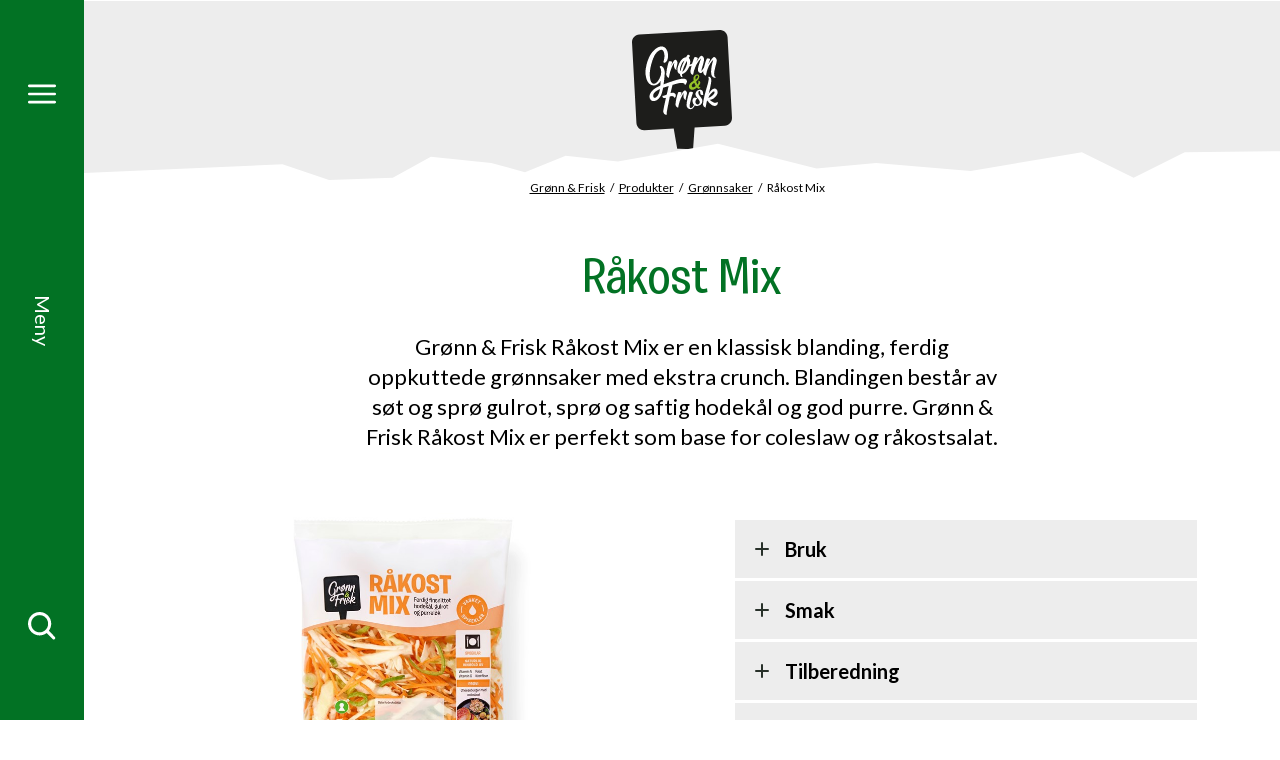

--- FILE ---
content_type: text/html; charset=utf-8
request_url: https://www.bama.no/gronnogfrisk/produkter/gronnsaker/rakost-mix/
body_size: 7330
content:
<!doctype html>
<html class="no-js productPage-document" lang="no">
<head>
    <meta charset="utf-8" />
<title>R&#229;kost Mix | Bama</title>
<meta name="viewport" content="width=device-width,initial-scale=1,shrink-to-fit=no" />
<meta content="Grønn &amp; Frisk Råkost Mix er en klassisk blanding, ferdig oppkuttede grønnsaker med ekstra crunch. Blandingen består av søt og sprø gulrot, sprø og saftig hodekål og god purre. Grønn &amp; Frisk Råkost Mix er perfekt som base for coleslaw og r …" name="description" />

<link href="https://www.bama.no/gronnogfrisk/produkter/gronnsaker/rakost-mix/" rel="canonical" />



<link href="/dist/vendors~alltidenanledning~bama~bendit~cevita~chcc~eatmovesleep~ferdigpreppa~fermentino~gartner~globa~66f6c704.49283eb8.css" rel="stylesheet" /><link href="/dist/gronnogfrisk.a0f60689.css" rel="stylesheet" />

<meta property="og:title" content="R&#229;kost Mix" />
<meta property="og:description" content="Gr&#248;nn &amp; Frisk R&#229;kost Mix er en klassisk blanding, ferdig oppkuttede gr&#248;nnsaker med ekstra crunch. Blandingen best&#229;r av s&#248;t og spr&#248; gulrot, spr&#248; og saftig hodek&#229;l og god purre. Gr&#248;nn &amp; Frisk R&#229;kost Mix er perfekt som base for coleslaw og r …" />
<meta property="og:type" content="website" />
<meta property="og:url" content="https://www.bama.no/gronnogfrisk/produkter/gronnsaker/rakost-mix/" />

    <meta property="og:image" content="https://www.bama.no/siteassets/fotoware/2025/5/gronn--frisk-rakost-mix.jpg">

<meta property="og:site_name" content="Bama" />
<meta property="og:locale" content="nb_NO" />

<meta name="twitter:card" content="summary" />




<link rel="apple-touch-icon" sizes="57x57" href="/UI/gronnogfrisk/apple-icon-57x57.png">
<link rel="apple-touch-icon" sizes="60x60" href="/UI/gronnogfrisk/apple-icon-60x60.png">
<link rel="apple-touch-icon" sizes="72x72" href="/UI/gronnogfrisk/apple-icon-72x72.png">
<link rel="apple-touch-icon" sizes="76x76" href="/UI/gronnogfrisk/apple-icon-76x76.png">
<link rel="apple-touch-icon" sizes="114x114" href="/UI/gronnogfrisk/apple-icon-114x114.png">
<link rel="apple-touch-icon" sizes="120x120" href="/UI/gronnogfrisk/apple-icon-120x120.png">
<link rel="apple-touch-icon" sizes="144x144" href="/UI/gronnogfrisk/apple-icon-144x144.png">
<link rel="apple-touch-icon" sizes="152x152" href="/UI/gronnogfrisk/apple-icon-152x152.png">
<link rel="apple-touch-icon" sizes="180x180" href="/UI/gronnogfrisk/apple-icon-180x180.png">
<link rel="icon" type="image/png" sizes="192x192" href="/UI/gronnogfrisk/android-icon-192x192.png">
<link rel="icon" type="image/png" sizes="32x32" href="/UI/gronnogfrisk/favicon-32x32.png">
<link rel="icon" type="image/png" sizes="96x96" href="/UI/gronnogfrisk/favicon-96x96.png">
<link rel="icon" type="image/png" sizes="16x16" href="/UI/gronnogfrisk/favicon-16x16.png">
<link rel="manifest" href="/UI/gronnogfrisk/manifest.json">
<meta name="msapplication-TileColor" content="#ffffff">
<meta name="msapplication-TileImage" content="/UI/gronnogfrisk/ms-icon-144x144.png">
<meta name="theme-color" content="#ffffff">


    <script id="CookieConsent" src="https://policy.app.cookieinformation.com/uc.js" data-culture="NB" data-consent-sharing-iframe-placement="body"></script>





    <script type="text/javascript">
        var sdkInstance="appInsightsSDK";window[sdkInstance]="appInsights";var aiName=window[sdkInstance],aisdk=window[aiName]||function(e){function n(e){t[e]=function(){var n=arguments;t.queue.push(function(){t[e].apply(t,n)})}}var t={config:e};t.initialize=!0;var i=document,a=window;setTimeout(function(){var n=i.createElement("script");n.src=e.url||"https://az416426.vo.msecnd.net/scripts/b/ai.2.min.js",i.getElementsByTagName("script")[0].parentNode.appendChild(n)});try{t.cookie=i.cookie}catch(e){}t.queue=[],t.version=2;for(var r=["Event","PageView","Exception","Trace","DependencyData","Metric","PageViewPerformance"];r.length;)n("track"+r.pop());n("startTrackPage"),n("stopTrackPage");var s="Track"+r[0];if(n("start"+s),n("stop"+s),n("setAuthenticatedUserContext"),n("clearAuthenticatedUserContext"),n("flush"),!(!0===e.disableExceptionTracking||e.extensionConfig&&e.extensionConfig.ApplicationInsightsAnalytics&&!0===e.extensionConfig.ApplicationInsightsAnalytics.disableExceptionTracking)){n("_"+(r="onerror"));var o=a[r];a[r]=function(e,n,i,a,s){var c=o&&o(e,n,i,a,s);return!0!==c&&t["_"+r]({message:e,url:n,lineNumber:i,columnNumber:a,error:s}),c},e.autoExceptionInstrumented=!0}return t}(
        {
            instrumentationKey:"7a447d16-4bbb-4729-bd9f-7402c731346f"
            
        }); window[aiName] = aisdk;

        appInsights.queue.push(function () {
            appInsights.addTelemetryInitializer(function (envelope) {
                envelope.tags["ai.cloud.role"] = "siteprod";
            });
        });

        appInsights.trackPageView({});
    </script>


<script>
    var dataLayer = window.dataLayer || [];
</script>
<!-- Google Tag Manager -->
<script>
(function(w,d,s,l,i){w[l]=w[l]||[];w[l].push({'gtm.start':
        new Date().getTime(),event:'gtm.js'});var f=d.getElementsByTagName(s)[0],
        j=d.createElement(s),dl=l!='dataLayer'?'&l='+l:'';j.async=true;j.src=
        'https://www.googletagmanager.com/gtm.js?id='+i+dl;f.parentNode.insertBefore(j,f);
})(window,document,'script','dataLayer','GTM-PQZTC88');</script>
<!-- End Google Tag Manager -->
            <link rel="preload" href="/UI/gronnogfrisk/fonts/BurbankBigRegular-Medium/BurbankBigRegular-Medium.woff2" as="font" type="font/woff2" crossorigin>
            <link rel="preload" href="/UI/gronnogfrisk/fonts/GoodKarma-Regular/font.woff2" as="font" type="font/woff2" crossorigin>
            <link href="https://fonts.googleapis.com/css2?family=Lato:ital,wght@0,400;0,700;1,400&display=swap" rel="preload" as="style" onload="this.rel='stylesheet'">
            <noscript>
                <link href="https://fonts.googleapis.com/css2?family=Lato:ital,wght@0,400;0,700;1,400&display=swap" rel="stylesheet">
            </noscript>
            <link href="/Styles/gronnogfrisk/fonts.css" rel="preload" as="style" onload="this.rel='stylesheet'">
            <meta content='["Burbank Big Rg Md","GoodKarma-Regular","Lato"]' name="theme-fonts" />


<script>
    if ('sessionStorage' in window && sessionStorage.webFontLoaded) {
        document.documentElement.className += " fonts-loaded";
    }

    /*! loadCSS. [c]2017 Filament Group, Inc. MIT License */
    !function (a) { "use strict"; var b = function (b, c, d) { function e(a) { return h.body ? a() : void setTimeout(function () { e(a) }) } function f() { i.addEventListener && i.removeEventListener("load", f), i.media = d || "all" } var g, h = a.document, i = h.createElement("link"); if (c) g = c; else { var j = (h.body || h.getElementsByTagName("head")[0]).childNodes; g = j[j.length - 1] } var k = h.styleSheets; i.rel = "stylesheet", i.href = b, i.media = "only x", e(function () { g.parentNode.insertBefore(i, c ? g : g.nextSibling) }); var l = function (a) { for (var b = i.href, c = k.length; c--;)if (k[c].href === b) return a(); setTimeout(function () { l(a) }) }; return i.addEventListener && i.addEventListener("load", f), i.onloadcssdefined = l, l(f), i }; "undefined" != typeof exports ? exports.loadCSS = b : a.loadCSS = b }("undefined" != typeof global ? global : this);
    /*! loadCSS rel=preload polyfill. [c]2017 Filament Group, Inc. MIT License */
    !function (a) { if (a.loadCSS) { var b = loadCSS.relpreload = {}; if (b.support = function () { try { return a.document.createElement("link").relList.supports("preload") } catch (b) { return !1 } }, b.poly = function () { for (var b = a.document.getElementsByTagName("link"), c = 0; c < b.length; c++) { var d = b[c]; "preload" === d.rel && "style" === d.getAttribute("as") && (a.loadCSS(d.href, d, d.getAttribute("media")), d.rel = null) } }, !b.support()) { b.poly(); var c = a.setInterval(b.poly, 300); a.addEventListener && a.addEventListener("load", function () { b.poly(), a.clearInterval(c) }), a.attachEvent && a.attachEvent("onload", function () { a.clearInterval(c) }) } } }(this);
</script>


<script id="clientSettings">
    window.settingsFromServer = {"theme":{"name":"gronnogfrisk"}};
</script>



    
    

    
    
<script type="text/javascript">var appInsights=window.appInsights||function(config){function t(config){i[config]=function(){var t=arguments;i.queue.push(function(){i[config].apply(i,t)})}}var i={config:config},u=document,e=window,o="script",s="AuthenticatedUserContext",h="start",c="stop",l="Track",a=l+"Event",v=l+"Page",r,f;setTimeout(function(){var t=u.createElement(o);t.src=config.url||"https://js.monitor.azure.com/scripts/a/ai.0.js";u.getElementsByTagName(o)[0].parentNode.appendChild(t)});try{i.cookie=u.cookie}catch(y){}for(i.queue=[],r=["Event","Exception","Metric","PageView","Trace","Dependency"];r.length;)t("track"+r.pop());return t("set"+s),t("clear"+s),t(h+a),t(c+a),t(h+v),t(c+v),t("flush"),config.disableExceptionTracking||(r="onerror",t("_"+r),f=e[r],e[r]=function(config,t,u,e,o){var s=f&&f(config,t,u,e,o);return s!==!0&&i["_"+r](config,t,u,e,o),s}),i}({instrumentationKey:"7a447d16-4bbb-4729-bd9f-7402c731346f",sdkExtension:"a"});window.appInsights=appInsights;appInsights.queue&&appInsights.queue.length===0&&appInsights.trackPageView();</script></head>
<body class="productPage">



        <span class="sr-only" id="top"></span>
    <a href="#main" class="sr-only sr-only--focusable">Gå til hovedinnhold</a>
    <a href="#menu" class="sr-only sr-only--focusable">Gå til hovedmeny</a>
    <!-- Google Tag Manager (noscript) -->
<noscript><iframe src="https://www.googletagmanager.com/ns.html?id=GTM-PQZTC88"
                  height="0" width="0" style="display:none;visibility:hidden"></iframe></noscript>
<!-- End Google Tag Manager (noscript) -->
    
    
<nav class="main-menu" id="menu" data-menu aria-label="Meny">
    <h2>Meny</h2>
    <div id="menu-items" class="main-menu__items" tabindex="0" data-menu-items>
        <div class="main-menu__items-inner" data-menu-items-inner>
            <a href="/" class="main-menu__fallback-close">Lukk</a>
            <div class="main-menu__second-level">
                <button class="main-menu__mobile-close" aria-controls="menu-items" aria-label="Lukk" data-menu-items-close data-toggle-reverse>
                    <svg>
                        <use xlink:href="/UI/symbol/svg/sprite.symbol.svg#close"></use>
                    </svg>
                </button>
                
<div class="main-menu__search">
    <form action="/cevita/sok/" method="get" class="main-menu__search-form" role="search" aria-label="Meny Søk" data-auto-suggest-form>
        <label for="menu-search" class="sr-only">Søk etter</label>
        <input type="search" id="menu-search" name="q" class="main-menu__search-input" placeholder="Søk etter" data-auto-suggest="/Search/AutoComplete" aria-controls="menu-auto-suggest" aria-expanded="false" />
        <button type="submit" class="main-menu__search-button" aria-label="Søk">
            <svg>
                <use xlink:href="/UI/symbol/svg/sprite.symbol.svg#search"></use>
            </svg>
        </button>
        <ul id="menu-auto-suggest" class="main-menu__search-result" tabindex="0" aria-live="assertive" data-auto-suggest-result-container></ul>
    </form>
</div>
    <ul class="main-menu__sections">
            <li>
                    <a href="/gronnogfrisk/produkter/" aria-controls="menu-item-0" aria-haspopup="true" aria-expanded="false" data-menu-toggle="[data-menu-items]">
                        <svg>
                            <use xlink:href="/UI/gronnogfrisk/symbol/svg/sprite.symbol.svg#arrow"></use>
                        </svg>
                        <span>Produkter</span>
                    </a>
                    <div id="menu-item-0" class="main-menu__third-level">
                        <ul>
    <li><a href="/gronnogfrisk/produkter/salater/">Salater</a></li><li><a href="/gronnogfrisk/produkter/gronnsaker/">Gr&#248;nnsaker</a></li><li><a href="/gronnogfrisk/produkter/poteter/">Poteter</a></li><li><a href="/gronnogfrisk/produkter/mos-og-stapper/">Mos og stapper</a></li><li><a href="/gronnogfrisk/produkter/dryss-pa/">Dryss p&#229;</a></li><li><a href="/gronnogfrisk/produkter/guacamole/">Guacamole</a></li>
</ul>

                            <a href="/gronnogfrisk/produkter/" class="main-menu__to-list">
                                <svg>
                                    <use xlink:href="/UI/gronnogfrisk/symbol/svg/sprite.symbol.svg#arrow"></use>
                                </svg>
                                <span>Se alle produkter</span>
                            </a>
                    </div>
            </li>
            <li>
                    <a href="/gronnogfrisk/aktuelt/" aria-controls="menu-item-1" aria-haspopup="true" aria-expanded="false" data-menu-toggle="[data-menu-items]">
                        <svg>
                            <use xlink:href="/UI/gronnogfrisk/symbol/svg/sprite.symbol.svg#arrow"></use>
                        </svg>
                        <span>Aktuelt</span>
                    </a>
                    <div id="menu-item-1" class="main-menu__third-level">
                        <ul>
    <li><a href="/gronnogfrisk/aktuelt/en-super-nyhet/">En super gr&#248;nnsaksnyhet</a></li><li><a href="/gronnogfrisk/aktuelt/slik-server-du-var-franske-potetform/">Slik server du v&#229;r franske potetform</a></li><li><a href="/gronnogfrisk/aktuelt/vare-beste-oppskrifter-med-gronnkal-mix/">V&#229;re beste oppskrifter med Gr&#248;nnk&#229;l Mix</a></li>
</ul>

                            <a href="/gronnogfrisk/aktuelt/" class="main-menu__to-list">
                                <svg>
                                    <use xlink:href="/UI/gronnogfrisk/symbol/svg/sprite.symbol.svg#arrow"></use>
                                </svg>
                                <span>Se flere artikler</span>
                            </a>
                    </div>
            </li>
            <li>
                    <a href="/gronnogfrisk/oppskrifter/" aria-controls="menu-item-2" aria-haspopup="true" aria-expanded="false" data-menu-toggle="[data-menu-items]">
                        <svg>
                            <use xlink:href="/UI/gronnogfrisk/symbol/svg/sprite.symbol.svg#arrow"></use>
                        </svg>
                        <span>Oppskrifter</span>
                    </a>
                    <div id="menu-item-2" class="main-menu__third-level">
                        <ul>
    <li><a href="/gronnogfrisk/oppskrifter/kjott-fisk-og-fugl/kal-mix-med-kylling-og-mango/">K&#229;l Mix med kylling og mango</a></li><li><a href="/gronnogfrisk/oppskrifter/vegetar/sotpotettaco-med-kal-mix/">S&#248;tpotettaco med K&#229;l Mix</a></li><li><a href="/gronnogfrisk/oppskrifter/vegetar/wraps-med-rodbetpesto-og-kal-mix/">Wraps med r&#248;dbetpesto og K&#229;l Mix</a></li><li><a href="/gronnogfrisk/oppskrifter/kjott-fisk-og-fugl/fransk-potetform-med-laks-og-spinat/">Fransk potetform med laks og spinat</a></li><li><a href="/gronnogfrisk/oppskrifter/poteter/fransk-potetform-med-kyllingklubber/">Fransk potetform med kyllingklubber</a></li><li><a href="/gronnogfrisk/oppskrifter/poteter/fransk-potetstack/">Fransk potetstack</a></li>
</ul>

                            <a href="/gronnogfrisk/oppskrifter/" class="main-menu__to-list">
                                <svg>
                                    <use xlink:href="/UI/gronnogfrisk/symbol/svg/sprite.symbol.svg#arrow"></use>
                                </svg>
                                <span>Se alle oppskrifter</span>
                            </a>
                    </div>
            </li>
    </ul>

<ul class="main-menu__link-items">
    <li><a href="/gronnogfrisk/dagens-salat/">Dagens salat</a></li><li><a href="/gronnogfrisk/om-oss/">Om oss</a></li><li><a href="https://form.socialboards.com/bama/reklamasjoner">Forbrukerhenvendelser</a></li>
</ul>


            </div>
        </div>
    </div>
    <div class="main-menu__bar">
        <a href="#menu-items" class="main-menu__toggler" aria-expanded="false" aria-controls="menu-items" aria-label="Meny" data-menu-open>
            <svg class="main-menu__toggler-open">
                <use xlink:href="/UI/symbol/svg/sprite.symbol.svg#menu"></use>
            </svg>
            <svg class="main-menu__toggler-close">
                <use xlink:href="/UI/symbol/svg/sprite.symbol.svg#close"></use>
            </svg>
        </a>
        <a href="#menu-items" class="main-menu__status" data-close-text="Lukk" data-open-text="Meny" aria-expanded="false" aria-controls="menu-items" data-menu-open></a>
        <a href="#menu-items" class="main-menu__toggler" aria-expanded="false" aria-controls="menu-items" aria-label="Søk" data-menu-open>
            <svg>
                <use xlink:href="/UI/symbol/svg/sprite.symbol.svg#search"></use>
            </svg>
        </a>
    </div>
</nav>

    

<header class="page-header ">
    <a href="#menu-items" class="page-header__toggler" aria-expanded="false" aria-controls="menu-items" aria-label="Meny" data-menu-open>
        <svg>
            <use xlink:href="/UI/symbol/svg/sprite.symbol.svg#menu"></use>
        </svg>
    </a>
    <div class="page-header__logo">
        <a href="/gronnogfrisk/">
            <img src="/contentassets/64db5574860346fda10f0400aaf263a7/gf_logo_uhaug_uten-haug3.svg" alt="Bama" />
        </a>
    </div>
    <a href="#menu-items" class="page-header__toggler" aria-expanded="false" aria-controls="menu-items" aria-label="Meny" data-menu-open>
        <svg>
            <use xlink:href="/UI/symbol/svg/sprite.symbol.svg#search"></use>
        </svg>
    </a>
</header>


    
    





<nav class="breadcrumbs" aria-label="Brødsmulesti">
    <h2>Du er her</h2>
    <ul>
            <li>
<a href="/gronnogfrisk/">Gr&#248;nn &amp; Frisk</a>    </li>
    <li>
<a href="/gronnogfrisk/produkter/">Produkter</a>    </li>
    <li>
<a href="/gronnogfrisk/produkter/gronnsaker/">Gr&#248;nnsaker</a>    </li>
    <li>
R&#229;kost Mix    </li>

    </ul>
</nav>

<main id="main">
    



<div class="page">
    <div class="page__inner">
        <div class="page__inner-column">
            <h1 class="page__heading">
                R&#229;kost Mix
            </h1>
            <div class="page__intro">
                <p>Gr&#248;nn &amp; Frisk R&#229;kost Mix er en klassisk blanding, ferdig oppkuttede gr&#248;nnsaker med ekstra crunch. Blandingen best&#229;r av s&#248;t og spr&#248; gulrot, spr&#248; og saftig hodek&#229;l og god purre. Gr&#248;nn &amp; Frisk R&#229;kost Mix er perfekt som base for coleslaw og r&#229;kostsalat. </p>
            </div>    
        </div>
    </div>
    <div class="page__columns">
        <div class="page__column">
                <div class="product-images">
                    <div class="product-images__slider" >
                        <div class="product-images__items">
                                    <div class="product-images__item">
                                        <picture>
		<img alt="Råkost Mix" data-src="/siteassets/fotoware/2025/5/gronn--frisk-rakost-mix.jpg?height=620&amp;mode=pad" />
</picture>
                                    </div>

                        </div>
                    </div>
                </div>
        </div>
        <div class="page__column">
    <div class="product-details">
            <details class="product-details__item">
                <summary class="product-details__category product-details__toggler">
                    Bruk
                </summary>
                <div class="product-details__content product-details__content--coloured">
                    <div class="product-details__intro">
                        
<p>R&aring;kost Mix er en klassisk blanding som er perfekt base for coleslaw og r&aring;kostsalat.</p>

                    </div>
                </div>
            </details>
                    <details class="product-details__item">
                <summary class="product-details__category product-details__toggler">
                    Smak
                </summary>
                <div class="product-details__content product-details__content--coloured">
                    <div class="product-details__intro">
                        
<p>R&aring;kost Mix best&aring;r av s&oslash;t gulrot, spr&oslash; hodek&aring;l og aromatisk purre.</p>

                    </div>
                </div>
            </details>

            <details class="product-details__item">
                <summary class="product-details__category product-details__toggler">
                    Tilberedning
                </summary>
                <div class="product-details__content product-details__content--coloured">
                    <div class="product-details__intro">
                        
<p>Spiseklar!</p>

                    </div>
                </div>
            </details>


            <details class="product-details__item">
                <summary class="product-details__category product-details__toggler">
                    Oppbevaring
                </summary>
                <div class="product-details__content product-details__content--coloured">
                    <div class="product-details__intro">
                        
<p>Kj&oslash;levare: 0&ndash;4 &deg;C. Gr&oslash;nnsakene er pakket i pose som puster og som bevarer gr&oslash;nnsakene friske lenger.</p>

                    </div>
                </div>
            </details>

            <details class="product-details__item">
                <summary class="product-details__category product-details__toggler">
                    Ingredienser
                </summary>
                <div class="product-details__content product-details__content--coloured">
                    <div class="product-details__intro">
                        
Gulrot (42 %), hodekål (42 %), purre (16 %).

Kan inneholde spor av selleri.

Nettovekt: 250 g. 


                    </div>
                </div>
            </details>








    </div>

</div>


        
        
    </div>
    <div class="page__inner">
            <div class="page__body">
                
<div class="half-container recycling">
<div class="content">
<h3>Kildesortering</h3>
<p>Kildesorteres som plast.</p>
</div>
</div>
<div class="half-container heritage">
<div class="content">
<h3>Opprinnelse</h3>
<p>Vi benytter norske frilandsgr&oslash;nnsaker dyrket av lokale produsenter. I perioder dyrkes gr&oslash;nnsakene i Nederland eller Spania.</p>
</div>
</div>

            </div>
    </div>
</div>














    <section class="product-content-list product-content-list--columns-4">
        <div class="product-content-list__inner">
            <h2 class="product-content-list__heading ">Relaterte produkter</h2>
            <div class="product-content-list__items ">







<article class="product-content-teaser">
    <a href="/gronnogfrisk/produkter/gronnsaker/wok-mix/" class="product-content-teaser__image"  tabindex="-1">
<picture>
		<source data-srcset="/siteassets/fotoware/2025/5/gf-wok-mix_1n.jpg?height=145&amp;mode=crop" media="(max-width: 640px)" />
		<img alt="Wok Mix" data-src="/siteassets/fotoware/2025/5/gf-wok-mix_1n.jpg?height=210&amp;mode=crop" />
</picture>    </a>
    <h3 class="product-content-teaser__heading">
        <a href="/gronnogfrisk/produkter/gronnsaker/wok-mix/">Wok Mix</a>
    </h3>
    </article>

            </div>
        </div>
    </section>






    <section class="recipes-list">
        <div class="recipes-list__inner">
                <h2 class="recipes-list__heading">Relaterte oppskrifter</h2>
            <div class="recipes-list__wrapper" data-list-slider="sm">
                <div class="recipes-list__items" >







<article class="recipe-teaser">
    <a href="/gronnogfrisk/oppskrifter/vegetar/wrap-med-rakost-mix-coleslaw-og-pulled-pork/" class="recipe-teaser__link">
        <div class="recipe-teaser__image">
            <picture>
		<img alt="Wrap med Råkost Mix-coleslaw og pulled pork" class="swiper-lazy" src="/contentassets/f75ad408cb8d498cb7677b9c0a476574/rakostmix_wrap.jpg?width=330&amp;height=272&amp;mode=crop" />
</picture>
        </div>
        <div class="recipe-teaser__footer">
            <div class="recipe-meta recipe-meta--small">
                <ul class="recipe-meta__items">
                    <li>
                        

<div class="recipe-meta__difficulty" data-difficulty="1">
    <svg class="recipe-meta__difficulty-icon recipe-meta__difficulty-icon--1">
        <use xlink:href="/UI/gronnogfrisk/symbol/svg/sprite.symbol.svg#difficulty-1"></use>
    </svg>
    <svg class="recipe-meta__difficulty-icon recipe-meta__difficulty-icon--2">
        <use xlink:href="/UI/gronnogfrisk/symbol/svg/sprite.symbol.svg#difficulty-2"></use>
    </svg>
    <svg class="recipe-meta__difficulty-icon recipe-meta__difficulty-icon--3">
        <use xlink:href="/UI/gronnogfrisk/symbol/svg/sprite.symbol.svg#difficulty-3"></use>
    </svg>
    <span>Lett</span>
</div>

                    </li>

<li>
    <span class="recipe-meta__time">
        <svg>
            <use xlink:href="/UI/symbol/svg/sprite.symbol.svg#time"></use>
        </svg>

        <span>20 minutter</span>
    </span>
</li>
                </ul>
            </div>
        </div>
        <h3 class="recipe-teaser__heading">
            Wrap med R&#229;kost Mix-coleslaw og pulled pork
        </h3>
    </a>
</article>








<article class="recipe-teaser">
    <a href="/gronnogfrisk/oppskrifter/salater/kremet-rakostsalat/" class="recipe-teaser__link">
        <div class="recipe-teaser__image">
            <picture>
		<img alt="Kremet råkostsalat" class="swiper-lazy" src="/siteassets/fotoware/2021/3/_rakost-dsc1885-kopi.jpg?width=330&amp;height=272&amp;mode=crop" />
</picture>
        </div>
        <div class="recipe-teaser__footer">
            <div class="recipe-meta recipe-meta--small">
                <ul class="recipe-meta__items">
                    <li>
                        

<div class="recipe-meta__difficulty" data-difficulty="1">
    <svg class="recipe-meta__difficulty-icon recipe-meta__difficulty-icon--1">
        <use xlink:href="/UI/gronnogfrisk/symbol/svg/sprite.symbol.svg#difficulty-1"></use>
    </svg>
    <svg class="recipe-meta__difficulty-icon recipe-meta__difficulty-icon--2">
        <use xlink:href="/UI/gronnogfrisk/symbol/svg/sprite.symbol.svg#difficulty-2"></use>
    </svg>
    <svg class="recipe-meta__difficulty-icon recipe-meta__difficulty-icon--3">
        <use xlink:href="/UI/gronnogfrisk/symbol/svg/sprite.symbol.svg#difficulty-3"></use>
    </svg>
    <span>Lett</span>
</div>

                    </li>

<li>
    <span class="recipe-meta__time">
        <svg>
            <use xlink:href="/UI/symbol/svg/sprite.symbol.svg#time"></use>
        </svg>

        <span>20 minutter</span>
    </span>
</li>
                </ul>
            </div>
        </div>
        <h3 class="recipe-teaser__heading">
            Kremet r&#229;kostsalat
        </h3>
    </a>
</article>








<article class="recipe-teaser">
    <a href="/gronnogfrisk/oppskrifter/kjott-fisk-og-fugl/taco-med-rakostsalat-og-kjottdeig/" class="recipe-teaser__link">
        <div class="recipe-teaser__image">
            <picture>
		<img alt="Taco med råkostsalat og kjøttdeig" class="swiper-lazy" src="/siteassets/fotoware/2022/7/bama-gronnogfrisk-rakost-taco-18997.jpg?width=330&amp;height=272&amp;mode=crop" />
</picture>
        </div>
        <div class="recipe-teaser__footer">
            <div class="recipe-meta recipe-meta--small">
                <ul class="recipe-meta__items">
                    <li>
                        

<div class="recipe-meta__difficulty" data-difficulty="1">
    <svg class="recipe-meta__difficulty-icon recipe-meta__difficulty-icon--1">
        <use xlink:href="/UI/gronnogfrisk/symbol/svg/sprite.symbol.svg#difficulty-1"></use>
    </svg>
    <svg class="recipe-meta__difficulty-icon recipe-meta__difficulty-icon--2">
        <use xlink:href="/UI/gronnogfrisk/symbol/svg/sprite.symbol.svg#difficulty-2"></use>
    </svg>
    <svg class="recipe-meta__difficulty-icon recipe-meta__difficulty-icon--3">
        <use xlink:href="/UI/gronnogfrisk/symbol/svg/sprite.symbol.svg#difficulty-3"></use>
    </svg>
    <span>Lett</span>
</div>

                    </li>

<li>
    <span class="recipe-meta__time">
        <svg>
            <use xlink:href="/UI/symbol/svg/sprite.symbol.svg#time"></use>
        </svg>

        <span>30 minutter</span>
    </span>
</li>
                </ul>
            </div>
        </div>
        <h3 class="recipe-teaser__heading">
            Taco med r&#229;kostsalat og kj&#248;ttdeig
        </h3>
    </a>
</article>








<article class="recipe-teaser">
    <a href="/gronnogfrisk/oppskrifter/kjott-fisk-og-fugl/fiskekaker-med-coleslaw-og-batpoteter/" class="recipe-teaser__link">
        <div class="recipe-teaser__image">
            <picture>
		<img alt="Fiskekaker med coleslaw og poteter" class="swiper-lazy" src="/siteassets/fotoware/2022/7/bama-gronnogfrisk-rakost-fiskekaker-19009.jpg?width=330&amp;height=272&amp;mode=crop" />
</picture>
        </div>
        <div class="recipe-teaser__footer">
            <div class="recipe-meta recipe-meta--small">
                <ul class="recipe-meta__items">
                    <li>
                        

<div class="recipe-meta__difficulty" data-difficulty="1">
    <svg class="recipe-meta__difficulty-icon recipe-meta__difficulty-icon--1">
        <use xlink:href="/UI/gronnogfrisk/symbol/svg/sprite.symbol.svg#difficulty-1"></use>
    </svg>
    <svg class="recipe-meta__difficulty-icon recipe-meta__difficulty-icon--2">
        <use xlink:href="/UI/gronnogfrisk/symbol/svg/sprite.symbol.svg#difficulty-2"></use>
    </svg>
    <svg class="recipe-meta__difficulty-icon recipe-meta__difficulty-icon--3">
        <use xlink:href="/UI/gronnogfrisk/symbol/svg/sprite.symbol.svg#difficulty-3"></use>
    </svg>
    <span>Lett</span>
</div>

                    </li>

<li>
    <span class="recipe-meta__time">
        <svg>
            <use xlink:href="/UI/symbol/svg/sprite.symbol.svg#time"></use>
        </svg>

        <span>30 minutter</span>
    </span>
</li>
                </ul>
            </div>
        </div>
        <h3 class="recipe-teaser__heading">
            Fiskekaker med coleslaw og poteter
        </h3>
    </a>
</article>

                </div>
            </div>
            <div class="recipes-list__pagination"></div>
        </div>
        <svg class="recipes-list__edge">
            <use xlink:href="/UI/gronnogfrisk/symbol/svg/sprite.symbol.svg#edge"></use>
        </svg>
    </section>









</main>



    
    <footer class="page-footer">
    <a href="#top" class="page-footer__top" data-scroll-to>Til toppen</a>

        <div class="page-footer__some">
            <ul>
                    <li>
                        <a href="https://www.facebook.com/gronnogfrisk" target="_blank" class="page-footer__some-item" rel="noopener">
                            <span>Facebook</span>
                            <svg>
                                <use xlink:href="/UI/symbol/svg/sprite.symbol.svg#facebook"></use>
                            </svg>
                        </a>
                    </li>
                                    <li>
                        <a href="https://www.instagram.com/gronnogfrisk/" target="_blank" class="page-footer__some-item" rel="noopener">
                            <span>Instagram</span>
                            <svg>
                                <use xlink:href="/UI/symbol/svg/sprite.symbol.svg#instagram"></use>
                            </svg>
                        </a>
                    </li>
                                                    <li>
                        <a href="https://www.youtube.com/channel/UCRIdd_yznx8SNZtf6ZpNBrw" target="_blank" class="page-footer__some-item" rel="noopener">
                            <span>YouTube</span>
                            <svg>
                                <use xlink:href="/UI/symbol/svg/sprite.symbol.svg#youtube"></use>
                            </svg>
                        </a>
                    </li>
                                            </ul>
        </div>

    

    <div class="page-footer__outer">
        <div class="page-footer__inner ">
            <section class="page-footer__contact">
                <h2>Kontakt</h2>
                <a href="/gronnogfrisk/">
                    <img src="/siteassets/bama/logo/logo-1.svg" class="page-footer__contact-logo" alt="Bama Gruppen AS" />
                </a>
                <address class="page-footer__contact-address">
    <p>Bama Gruppen AS</p>
    <p>Postboks 263</p>
    <p>Nedre Kalbakkvei 40</p>


    <p>Alnabru, 0614 Oslo</p>
    <p>Tlf.: 22 88 05 00</p>
</address>

            </section>
            <nav class="page-footer__links" aria-label="Bunnavigasjon">
                <h2>Snarveier</h2>
                
<ul class="page-footer__links-items">
    <li><a href="/gronnogfrisk/vare-produkter/">V&#229;re produkter</a></li><li><a href="/gronnogfrisk/aktuelt/">Aktuelt</a></li><li><a href="/gronnogfrisk/om-oss/">Om oss</a></li><li><a href="https://form.socialboards.com/bama/reklamasjoner?categoryId=5626" target="_blank">Forbrukerhenvendelser</a></li><li><a href="/gronnogfrisk/personvern/">Personvern</a></li>
</ul>

            </nav>
            <div class="page-footer__copyright">
                
<p>Gr&oslash;nn &amp; Frisk f&aring;r du kj&oslash;pt hos MENY, SPAR, Joker, N&aelig;rbutikken, CC Mat, Jacob's og KIWI</p>

            </div>
        </div>
    </div>
</footer>


    <script async defer src="/dist/vendors~alltidenanledning~bama~bendit~cevita~chcc~eatmovesleep~ferdigpreppa~fermentino~gartner~globa~66f6c704.6a442a5e.js"></script><script async defer src="/dist/vendors~global~nutrienttypes~products~recipe~riversand~seasoncalendar.c5b03d9b.js"></script><script async defer src="/dist/global.627277b3.js"></script>

    
    

    <script type="text/javascript" src="https://dl.episerver.net/13.6.1/epi-util/find.js"></script>
<script type="text/javascript" src="//maps.googleapis.com/maps/api/js?key=AIzaSyBVdG7UyzGhu7SvmZkD-rb7XgBVAHfe2hA"></script>
<script type="text/javascript">
if(FindApi){var api = new FindApi();api.setApplicationUrl('/');api.setServiceApiBaseUrl('/find_v2/');api.processEventFromCurrentUri();api.bindWindowEvents();api.bindAClickEvent();api.sendBufferedEvents();}
</script>


</body>
</html>



--- FILE ---
content_type: text/css
request_url: https://www.bama.no/Styles/gronnogfrisk/fonts.css
body_size: -205
content:
@import url("//hello.myfonts.net/count/3c3894");

@font-face {
    font-family: 'Burbank Big Rg Md';
    src: url('/UI/gronnogfrisk/fonts/BurbankBigRegular-Medium/BurbankBigRegular-Medium.woff2') format('woff2'), url('/UI/gronnogfrisk/fonts/BurbankBigRegular-Medium/BurbankBigRegular-Medium.woff') format('woff');
    font-weight: 500;
    font-style: normal;
    font-display: swap;
}

@font-face {
    font-family: 'GoodKarma-Regular';
    src: url('/UI/gronnogfrisk/fonts/GoodKarma-Regular/font.woff2') format('woff2'), url('/UI/gronnogfrisk/fonts/GoodKarma-Regular/font.woff') format('woff');
    font-display: swap;
}



--- FILE ---
content_type: text/css
request_url: https://www.bama.no/dist/vendors~alltidenanledning~bama~bendit~cevita~chcc~eatmovesleep~ferdigpreppa~fermentino~gartner~globa~66f6c704.49283eb8.css
body_size: 16933
content:
/*! normalize.css v8.0.1 | MIT License | github.com/necolas/normalize.css */html{line-height:1.15;-webkit-text-size-adjust:100%}body{margin:0}main{display:block}h1{font-size:2em;margin:.67em 0}hr{box-sizing:content-box;height:0;overflow:visible}pre{font-family:monospace,monospace;font-size:1em}a{background-color:transparent}abbr[title]{border-bottom:none;text-decoration:underline;-webkit-text-decoration:underline dotted;text-decoration:underline dotted}b,strong{font-weight:bolder}code,kbd,samp{font-family:monospace,monospace;font-size:1em}small{font-size:80%}sub,sup{font-size:75%;line-height:0;position:relative;vertical-align:baseline}sub{bottom:-.25em}sup{top:-.5em}img{border-style:none}button,input,optgroup,select,textarea{font-family:inherit;font-size:100%;line-height:1.15;margin:0}button,input{overflow:visible}button,select{text-transform:none}[type=button],[type=reset],[type=submit],button{-webkit-appearance:button}[type=button]::-moz-focus-inner,[type=reset]::-moz-focus-inner,[type=submit]::-moz-focus-inner,button::-moz-focus-inner{border-style:none;padding:0}[type=button]:-moz-focusring,[type=reset]:-moz-focusring,[type=submit]:-moz-focusring,button:-moz-focusring{outline:1px dotted ButtonText}fieldset{padding:.35em .75em .625em}legend{box-sizing:border-box;color:inherit;display:table;max-width:100%;padding:0;white-space:normal}progress{vertical-align:baseline}textarea{overflow:auto}[type=checkbox],[type=radio]{box-sizing:border-box;padding:0}[type=number]::-webkit-inner-spin-button,[type=number]::-webkit-outer-spin-button{height:auto}[type=search]{-webkit-appearance:textfield;outline-offset:-2px}[type=search]::-webkit-search-decoration{-webkit-appearance:none}::-webkit-file-upload-button{-webkit-appearance:button;font:inherit}details{display:block}summary{display:list-item}[hidden],template{display:none}.fi,.fib{background-size:contain;background-position:50%;background-repeat:no-repeat}.fi{position:relative;display:inline-block;width:1.33333333em;line-height:1em}.fi:before{content:" "}.fi.fis{width:1em}.fi-xx{background-image:url(/dist/2f10d5eb62aa538e6a0c039f30ddbd91.svg)}.fi-xx.fis{background-image:url(/dist/378d1d90ceb9fe14f1d6354befc73bec.svg)}.fi-ad{background-image:url(/dist/ad7b28b8809b2680a778487cf7f6a148.svg)}.fi-ad.fis{background-image:url(/dist/aa31ee0af98d08407676d980e22a5012.svg)}.fi-ae{background-image:url(/dist/b263220156c66d18fff2a5f30b8f17ae.svg)}.fi-ae.fis{background-image:url(/dist/e982ce1a46db65259241bb5b37266864.svg)}.fi-af{background-image:url(/dist/0b9773700de5d03d896d2e758c905e65.svg)}.fi-af.fis{background-image:url(/dist/ecae91f83076777898e1408514a563e4.svg)}.fi-ag{background-image:url(/dist/b6e8a995ff2e6c759af0aee8683ecece.svg)}.fi-ag.fis{background-image:url(/dist/fd652b09c71127a8fa101b782c39b364.svg)}.fi-ai{background-image:url(/dist/0f2889e07afc1fe5c35124038fa4f764.svg)}.fi-ai.fis{background-image:url(/dist/8b2ef8f76c8c1981c83eda6b1af1765a.svg)}.fi-al{background-image:url(/dist/aa5df04283b60e8c3cf470244277a327.svg)}.fi-al.fis{background-image:url(/dist/b721e4792974ad2c98bc37f378bcbf07.svg)}.fi-am{background-image:url(/dist/683c20ed58f4d94748560f8529a6726d.svg)}.fi-am.fis{background-image:url(/dist/eaae878c684895ebbfbd8dbe878ca0a2.svg)}.fi-ao{background-image:url(/dist/39110f8b63c8b1d373b192ebb7fc9ff8.svg)}.fi-ao.fis{background-image:url(/dist/ae9767d4b8d6c2fc991c41eea6238f16.svg)}.fi-aq{background-image:url(/dist/2405e38d3ce9174eee6079dcd242abbe.svg)}.fi-aq.fis{background-image:url(/dist/0aff28faa2b3abc8e49af155b7c41972.svg)}.fi-ar{background-image:url(/dist/880c69d555b2b40e56e7b0d52971420f.svg)}.fi-ar.fis{background-image:url(/dist/6e360265f77d2b5165d49b9d91741e50.svg)}.fi-as{background-image:url(/dist/965342ed79d6814bd4c13636698522ce.svg)}.fi-as.fis{background-image:url(/dist/1817dc61bafe568cf7f310567705dc85.svg)}.fi-at{background-image:url(/dist/b511d36eecb8b5dc08f5cce85d6fccea.svg)}.fi-at.fis{background-image:url(/dist/5ffa25ce96dad1a8c4dc82bcc2fd3fba.svg)}.fi-au{background-image:url(/dist/fdaebf2b3a87f4cbd2fbdf58fc0a9eb2.svg)}.fi-au.fis{background-image:url(/dist/ac70d22dd0c26fae055be90d2c00f187.svg)}.fi-aw{background-image:url(/dist/841257eee50ebdf85f75820420c92c47.svg)}.fi-aw.fis{background-image:url(/dist/a7bc13ef8bc210bc3920fd630a57ba33.svg)}.fi-ax{background-image:url(/dist/4ca93cfb652ea3fcb7caad2a8d91c773.svg)}.fi-ax.fis{background-image:url(/dist/b728f43913ada38e7683221522930bb7.svg)}.fi-az{background-image:url(/dist/aae9c7ff43e36d202a0005fe43839364.svg)}.fi-az.fis{background-image:url(/dist/28042690b69f4c26b9fb5d018cf288c4.svg)}.fi-ba{background-image:url(/dist/db3b93c010755f238c97ad039ab691c6.svg)}.fi-ba.fis{background-image:url(/dist/5abdd9110ae7254ed10b1f4d73f2cebf.svg)}.fi-bb{background-image:url(/dist/1a39713c7071f91c422b239703b9abbf.svg)}.fi-bb.fis{background-image:url(/dist/901de8a417306b83d2522cbfc0822f2e.svg)}.fi-bd{background-image:url(/dist/0ad8c443ef4d47ea04971830551cd03d.svg)}.fi-bd.fis{background-image:url(/dist/a62e330d249ff3f5bd27978a78c3d1d6.svg)}.fi-be{background-image:url(/dist/251f80c01a359e2031996ceb53e4190f.svg)}.fi-be.fis{background-image:url(/dist/5b3a82a296b071e1440a4b997dd4c391.svg)}.fi-bf{background-image:url(/dist/a3957b0a98236111e2377ac4bc638574.svg)}.fi-bf.fis{background-image:url(/dist/bb616c9ec60cde6806bbc1c62b4e2a6d.svg)}.fi-bg{background-image:url(/dist/9c87ba43360f54e47b2f4deb30fa4bf1.svg)}.fi-bg.fis{background-image:url(/dist/0717abbc6df210a43c5d26cd34be00c4.svg)}.fi-bh{background-image:url(/dist/3310879d5f14a62669bfedce94492cba.svg)}.fi-bh.fis{background-image:url(/dist/d6e3bed59974f2b0aeddc9c6cd16d825.svg)}.fi-bi{background-image:url(/dist/2bea8a3a0c6787094c562109c2386cfd.svg)}.fi-bi.fis{background-image:url(/dist/04c45322a94424bfec69ce61cb0013a4.svg)}.fi-bj{background-image:url(/dist/5a146847e0c49fa342f00e5181ebf0f8.svg)}.fi-bj.fis{background-image:url(/dist/6751458913a414dcbb15b0db718d2224.svg)}.fi-bl{background-image:url(/dist/ee0d8635f3377e52c7f398e291d7a280.svg)}.fi-bl.fis{background-image:url(/dist/66cdc56cf5c323535418b01b09e1384a.svg)}.fi-bm{background-image:url(/dist/6332d36a113b7b30a72f3dc82060743a.svg)}.fi-bm.fis{background-image:url(/dist/b995edd9cec1ac342b6ca6ff191e2c16.svg)}.fi-bn{background-image:url(/dist/513d1e4632edd7b884c6bf46bdd7cffd.svg)}.fi-bn.fis{background-image:url(/dist/91c0cc951477ac7e6db373711b63e5c0.svg)}.fi-bo{background-image:url(/dist/e0a90fef5f7c6c6ab66f3177b38851a4.svg)}.fi-bo.fis{background-image:url(/dist/2d613c30588ccd9ef77b112f059e927e.svg)}.fi-bq{background-image:url(/dist/04ca6698f051e72cf774e2d036039e3b.svg)}.fi-bq.fis{background-image:url(/dist/1698f2886a1c568818060b89230b7ec4.svg)}.fi-br{background-image:url(/dist/33b38c329c8eb7d5a36608c1c5afa492.svg)}.fi-br.fis{background-image:url(/dist/f1b8e364a7dd0a8f3fb51316f7cac573.svg)}.fi-bs{background-image:url(/dist/1663df4613f132b9b0aff0967f8e37cc.svg)}.fi-bs.fis{background-image:url(/dist/ecd6b483fe76e49f8e45e2d8c84d78fa.svg)}.fi-bt{background-image:url(/dist/ef80804e14eb159e3936b7a92a477d0f.svg)}.fi-bt.fis{background-image:url(/dist/4ded667616cee76fc78c31237e15d65a.svg)}.fi-bv{background-image:url(/dist/61b89dcce6829f069fa88ae89b5b5b64.svg)}.fi-bv.fis{background-image:url(/dist/32c3615a6f80bcb3fc886815185b17a2.svg)}.fi-bw{background-image:url(/dist/840cd355c0fbd02b11c7ab8746e0d1c3.svg)}.fi-bw.fis{background-image:url(/dist/3697157a23bdcf5b8c7aea538e231ef6.svg)}.fi-by{background-image:url(/dist/6810528d415a4abd3ed17fb1e7657769.svg)}.fi-by.fis{background-image:url(/dist/dc46e5ba118607dda1eec9dd320b7dab.svg)}.fi-bz{background-image:url(/dist/9e8153a1022c0f4282f86a5113951269.svg)}.fi-bz.fis{background-image:url(/dist/fb56b21728994fd6b18ff83122f2370c.svg)}.fi-ca{background-image:url(/dist/f3f7109aa7e471fef1348c0bfc4e354c.svg)}.fi-ca.fis{background-image:url(/dist/27f31b05aefedba14066678956638a05.svg)}.fi-cc{background-image:url(/dist/5cc309bf03b8035d8bdb61ef1d5f2db2.svg)}.fi-cc.fis{background-image:url(/dist/d20d3e0cf1bec347594d0a88b8f40c6a.svg)}.fi-cd{background-image:url(/dist/4b82821f4a615f2d8c262772a7bdd1aa.svg)}.fi-cd.fis{background-image:url(/dist/90ed4f9d7140afa6d24c8bd7c7bccf41.svg)}.fi-cf{background-image:url(/dist/92ff73b026ce144a88f10f418a5e1c6a.svg)}.fi-cf.fis{background-image:url(/dist/8200815d4e5dbcc4bcbeb2ed0baadb41.svg)}.fi-cg{background-image:url(/dist/e858987084705e29d0322682c17df165.svg)}.fi-cg.fis{background-image:url(/dist/b8214ba1effffd2871724982f355a591.svg)}.fi-ch{background-image:url(/dist/55323a0680e7c5ff735b3ef0b6a59555.svg)}.fi-ch.fis{background-image:url(/dist/e6b520ab87791013063b8f6610917551.svg)}.fi-ci{background-image:url(/dist/c7146bc39c724cd34b46e01e2487c78a.svg)}.fi-ci.fis{background-image:url(/dist/133adff8acf564df5728fc89b27fb81a.svg)}.fi-ck{background-image:url(/dist/6f73c68e1aca3060e929c43108bb8a3f.svg)}.fi-ck.fis{background-image:url(/dist/3e6dd6ddd9eb71276bcb1f3be5741c31.svg)}.fi-cl{background-image:url(/dist/9ca8cc2d40d08efd0bdde7303489e425.svg)}.fi-cl.fis{background-image:url(/dist/819c84e5dfe6a6405c2040c5db06ea13.svg)}.fi-cm{background-image:url(/dist/b09bb372e446f5ca1accd57750226793.svg)}.fi-cm.fis{background-image:url(/dist/b99d016f9deaed66ab09887011b9f849.svg)}.fi-cn{background-image:url(/dist/890ef6a654b865eea03306b076c178f9.svg)}.fi-cn.fis{background-image:url(/dist/814b7a346be4f0b26b4a1547b9eee4bd.svg)}.fi-co{background-image:url(/dist/2035da4efa474be5bb4bf93fb3d73174.svg)}.fi-co.fis{background-image:url(/dist/650be7bf6524161dd3fbf6715ac19867.svg)}.fi-cr{background-image:url(/dist/da71ea0e0e43752f1f4a93d992349b16.svg)}.fi-cr.fis{background-image:url(/dist/96cca3298724eeac307f21cb4ddae43d.svg)}.fi-cu{background-image:url(/dist/a093346d44b17006f0a361392923b523.svg)}.fi-cu.fis{background-image:url(/dist/21974213461a46900526c5a327bf9cce.svg)}.fi-cv{background-image:url(/dist/c6177a8822d609dcf25ebd08ab933634.svg)}.fi-cv.fis{background-image:url(/dist/a49b26fe8558c6dc0f6346697447eebc.svg)}.fi-cw{background-image:url(/dist/becdffe6af9758c3ee0c12a2f08c9c29.svg)}.fi-cw.fis{background-image:url(/dist/a25ddf6cb1774394ca5e5bccb0bf2ea1.svg)}.fi-cx{background-image:url(/dist/b7e461d75f0be7e9609da1f0d27ed4b6.svg)}.fi-cx.fis{background-image:url(/dist/3760646934de106799599ab6c22127a9.svg)}.fi-cy{background-image:url(/dist/c956003b42baa905013c4a8afc097ccd.svg)}.fi-cy.fis{background-image:url(/dist/8a3f7e5746121293a7c12d55dd23cf3e.svg)}.fi-cz{background-image:url(/dist/5a24757d105fbe7a4e81f64549ec8d2e.svg)}.fi-cz.fis{background-image:url(/dist/f7d5fa0258940e2c3ac9bb2c2ec57633.svg)}.fi-de{background-image:url(/dist/6435bf24d148ca7248e78a89c1d026ca.svg)}.fi-de.fis{background-image:url(/dist/8406691444ff98ee33d4f6cc86cb0372.svg)}.fi-dj{background-image:url(/dist/6246a301207a9902a5571685ce526fe0.svg)}.fi-dj.fis{background-image:url(/dist/e2cfa2a60209a054fcc5136d1c87e0d2.svg)}.fi-dk{background-image:url(/dist/025c12105396b6e6b3b8ecf1ba953b26.svg)}.fi-dk.fis{background-image:url(/dist/90f7d12042a18708f7ed68f9984c6ee1.svg)}.fi-dm{background-image:url(/dist/d5ea6f472d24bff288efeecd354ca9ec.svg)}.fi-dm.fis{background-image:url(/dist/380e0b295df6cce924d9e193f5007a98.svg)}.fi-do{background-image:url(/dist/1e15094f74d863ede99cffc73203c0df.svg)}.fi-do.fis{background-image:url(/dist/d2287a1e1eee0805fc2703cc75c35d9f.svg)}.fi-dz{background-image:url(/dist/0f0875827805c6719abb646001357855.svg)}.fi-dz.fis{background-image:url(/dist/676246527fe04242f0f722440e577866.svg)}.fi-ec{background-image:url(/dist/7d1693275c588cea2fe8b28595573bf5.svg)}.fi-ec.fis{background-image:url(/dist/33ce56273543deb46e2cdb7663a89421.svg)}.fi-ee{background-image:url(/dist/bd3f873d66e924740c134ff9940e988f.svg)}.fi-ee.fis{background-image:url(/dist/5b02e4813fdf56e02d195e30e7aa05ca.svg)}.fi-eg{background-image:url(/dist/de66162867f147fe1ca131dfd82467c2.svg)}.fi-eg.fis{background-image:url(/dist/fd860b79f4945f3a533c74d6820a0c44.svg)}.fi-eh{background-image:url(/dist/e1b0695e859071d1797d0cba74f46b7b.svg)}.fi-eh.fis{background-image:url(/dist/be69ae1dfb2e13feb6afb4d95220186c.svg)}.fi-er{background-image:url(/dist/4e8d72f968ec26604a6567ca6c16595c.svg)}.fi-er.fis{background-image:url(/dist/c42f26376a73a7fa7a2d607a80684c8b.svg)}.fi-es{background-image:url(/dist/e3db1b5f8a2ec8ae87640f32237c01b3.svg)}.fi-es.fis{background-image:url(/dist/284fc0d789fb7e70a998c618024ae62b.svg)}.fi-et{background-image:url(/dist/86929804a152a1bf1d088567ada005ee.svg)}.fi-et.fis{background-image:url(/dist/9122328bfde9ceefd20bf5f4325188af.svg)}.fi-fi{background-image:url(/dist/ead68a19c50e3e6f4d042ec0715faf1e.svg)}.fi-fi.fis{background-image:url(/dist/aed885cc7a38b534b2b69bc5ca939979.svg)}.fi-fj{background-image:url(/dist/890e19ded82dba3212840fc182c02ec6.svg)}.fi-fj.fis{background-image:url(/dist/389ccaee95c355ae0707efaa095df2c5.svg)}.fi-fk{background-image:url(/dist/04a6b075e5743995de125602e624fc43.svg)}.fi-fk.fis{background-image:url(/dist/94ca679d20beacc66fea753c235db6b2.svg)}.fi-fm{background-image:url(/dist/65d69423a88599bae6edac3dfcbeda5f.svg)}.fi-fm.fis{background-image:url(/dist/582c10e791af0f9f3f05874d0bd9e863.svg)}.fi-fo{background-image:url(/dist/a443ba2a164976447a5a968239e615d5.svg)}.fi-fo.fis{background-image:url(/dist/7ebff28b1f3ff26326ccd26c5146a4b2.svg)}.fi-fr{background-image:url(/dist/b377e77885d6a93660dcaf59f68ab2af.svg)}.fi-fr.fis{background-image:url(/dist/d7acb86a0942ed56ea92a624f187152d.svg)}.fi-ga{background-image:url(/dist/ccf7eecbecdd26d2403c01bab2c28528.svg)}.fi-ga.fis{background-image:url(/dist/d33bfe612c008a01f156d9a3a8a83027.svg)}.fi-gb{background-image:url(/dist/516897fd3988e35032b772b026a19f75.svg)}.fi-gb.fis{background-image:url(/dist/ad3aa4f8661cd353439d28fecaefc345.svg)}.fi-gd{background-image:url(/dist/9357b33dc4ff2614d2dd34386eff33ad.svg)}.fi-gd.fis{background-image:url(/dist/43662bddde0a9fad49d97c79e6b669e1.svg)}.fi-ge{background-image:url(/dist/fc9c4dcd0fd855eb51a3f47fec2a0f95.svg)}.fi-ge.fis{background-image:url(/dist/948ba6b5d63b61c2ae6e208d7ece002f.svg)}.fi-gf{background-image:url(/dist/4b52534e9a46c3564bfb3294b4c0d2be.svg)}.fi-gf.fis{background-image:url(/dist/5dfec36ccb133b5f0768851f115dfac8.svg)}.fi-gg{background-image:url(/dist/9f0be4b0947f82e770ea234ba222d891.svg)}.fi-gg.fis{background-image:url(/dist/e9d7238c94cc4589ac0ee16c9d7009c9.svg)}.fi-gh{background-image:url(/dist/3b04534742f8cc2f32bb02e49dd915be.svg)}.fi-gh.fis{background-image:url(/dist/26d188e88a801ef36f645665f0eb8f33.svg)}.fi-gi{background-image:url(/dist/9aac5eefeebd80bdee3b666665780625.svg)}.fi-gi.fis{background-image:url(/dist/89adf2b0737e6987f658c9b0170d3837.svg)}.fi-gl{background-image:url(/dist/633d308e7df9c5abcb8919eb401333e7.svg)}.fi-gl.fis{background-image:url(/dist/2466f7b0c1cdbbc5bce5bb00920365df.svg)}.fi-gm{background-image:url(/dist/7e866f9c439c1a85699a17cb056392b7.svg)}.fi-gm.fis{background-image:url(/dist/dfd25b88d3660d236c00fd9b79861dac.svg)}.fi-gn{background-image:url(/dist/65edeaef7dabb0abc83498717b5f6ae1.svg)}.fi-gn.fis{background-image:url(/dist/347b60cf985684d7ea4ff2ffae61c549.svg)}.fi-gp{background-image:url(/dist/a5aabe75ba6547dfcad54e3bfdbb7c29.svg)}.fi-gp.fis{background-image:url(/dist/a5f72ec8b74baa2708d7c538572c451e.svg)}.fi-gq{background-image:url(/dist/d338046f390d50e31f3cf1d2684f3f2f.svg)}.fi-gq.fis{background-image:url(/dist/6c7f20b675f0fa8025dc0f84f5e21dfb.svg)}.fi-gr{background-image:url(/dist/969458b727378ff7b215343cfc6c9165.svg)}.fi-gr.fis{background-image:url(/dist/f4f1efd04d192aac3cbe69e75c994783.svg)}.fi-gs{background-image:url(/dist/8e80bc152270a2f24e0129fb9947cfec.svg)}.fi-gs.fis{background-image:url(/dist/bf949360b64ae530e923c2307120cda9.svg)}.fi-gt{background-image:url(/dist/0898d034d487860b74c72c4743e18f7a.svg)}.fi-gt.fis{background-image:url(/dist/854277c2db5540ea978c762cfaf495c3.svg)}.fi-gu{background-image:url(/dist/a237987ff814fc9412a0b1b28ba66a6c.svg)}.fi-gu.fis{background-image:url(/dist/bc2f83639f0ccad757e54c13647ab9b2.svg)}.fi-gw{background-image:url(/dist/442e700de324c517fda86121705acd21.svg)}.fi-gw.fis{background-image:url(/dist/a27c290b1227336d0a32c14c6df479d7.svg)}.fi-gy{background-image:url(/dist/80b47cd2f50d288d53b6ece569f43488.svg)}.fi-gy.fis{background-image:url(/dist/e28d1b4b1a434168df636b352b5616da.svg)}.fi-hk{background-image:url(/dist/743d25c48b17eac6d1a966ed462bf7d0.svg)}.fi-hk.fis{background-image:url(/dist/76da6bdd126983b497d07d8454d79b24.svg)}.fi-hm{background-image:url(/dist/7357662d39fe5b26e5f2ef5bf9d90928.svg)}.fi-hm.fis{background-image:url(/dist/92fcad4fd3aacc9e28139fff352bbe4c.svg)}.fi-hn{background-image:url(/dist/eefcc77a3294db9aabc3715d53debb92.svg)}.fi-hn.fis{background-image:url(/dist/f2196ae252ed7286c03ca58f4d8437b1.svg)}.fi-hr{background-image:url(/dist/89b8c8af46eef412f1cd0433ed3c7bc5.svg)}.fi-hr.fis{background-image:url(/dist/85eb7e0d4ea914241924c0b0321f34e2.svg)}.fi-ht{background-image:url(/dist/7979dcf65e35682bcb8caf203a52e498.svg)}.fi-ht.fis{background-image:url(/dist/593507644b4be0c259ffc237ef784d44.svg)}.fi-hu{background-image:url(/dist/e404d718cffb5bd06467cbb60786edab.svg)}.fi-hu.fis{background-image:url(/dist/cb329e885950a7c054075d78aa6f1364.svg)}.fi-id{background-image:url(/dist/f624e2c8444a7794b35736c30dd82dda.svg)}.fi-id.fis{background-image:url(/dist/578a8a9cdfdb824a35b1e91fdabb66a3.svg)}.fi-ie{background-image:url(/dist/0542b94612db83a2f5502811528ac249.svg)}.fi-ie.fis{background-image:url(/dist/9e3414e898f1a07d0bea10fed8d85084.svg)}.fi-il{background-image:url(/dist/2a257a42dc51e346290875ca74a90ae8.svg)}.fi-il.fis{background-image:url(/dist/56b08244e7bdefb0839e726eed85b958.svg)}.fi-im{background-image:url(/dist/ba78f5434b0a2732843aa29f81a00654.svg)}.fi-im.fis{background-image:url(/dist/824e254c3bb9fafa444b47af02dd8425.svg)}.fi-in{background-image:url(/dist/1434165acf97a8c1a31a1d7702d03ca5.svg)}.fi-in.fis{background-image:url(/dist/a8b035d61b54fec572a00298f9a05aaa.svg)}.fi-io{background-image:url(/dist/b1a305452992225623e34ed8d2f0357e.svg)}.fi-io.fis{background-image:url(/dist/7fcd9fcd374467727589f55455315e01.svg)}.fi-iq{background-image:url(/dist/7a8858e71522f3d9d56e3b62ba85443b.svg)}.fi-iq.fis{background-image:url(/dist/942b6bfdf031d606c26a1bf20b47c9a6.svg)}.fi-ir{background-image:url(/dist/04c2367365c6904679217597cd75bbfd.svg)}.fi-ir.fis{background-image:url(/dist/67301fa22ba0af8b8b5c8293ddf5b0e8.svg)}.fi-is{background-image:url(/dist/c6322c886836457e19d9a648eed02430.svg)}.fi-is.fis{background-image:url(/dist/a511845750f88f10736072b0430d3066.svg)}.fi-it{background-image:url(/dist/08db2cd122d5f99494dd35c2cfb10784.svg)}.fi-it.fis{background-image:url(/dist/febcc1b18059405d2a1b169a335888f5.svg)}.fi-je{background-image:url(/dist/13440f3dbb9dfa1c3ff4ac12002c8a11.svg)}.fi-je.fis{background-image:url(/dist/0c33214deb630147fa9dc924bad2cbfc.svg)}.fi-jm{background-image:url(/dist/bbf9bcce8cefb8d15d88deeb7dfec194.svg)}.fi-jm.fis{background-image:url(/dist/259baa445256a0bc926e973df1505e43.svg)}.fi-jo{background-image:url(/dist/da87523cfcb90d626656240557ea8fa9.svg)}.fi-jo.fis{background-image:url(/dist/9ca63e1b3a787973ba54f726fd623dd5.svg)}.fi-jp{background-image:url(/dist/fe958929c57cbeb286c06da02f84e44f.svg)}.fi-jp.fis{background-image:url(/dist/fdbc8bced50e408f218a37b77ce6a234.svg)}.fi-ke{background-image:url(/dist/785c24b7349ff3963bf934c2741409fe.svg)}.fi-ke.fis{background-image:url(/dist/c70195b6db5693f8825135e3040d53a1.svg)}.fi-kg{background-image:url(/dist/543eafd48925f7df2fb480f9cb1a4e90.svg)}.fi-kg.fis{background-image:url(/dist/4de0815173dfd18b788c45411b76ebc7.svg)}.fi-kh{background-image:url(/dist/09c49693fc10e5bd02ed2a12de8e3c6e.svg)}.fi-kh.fis{background-image:url(/dist/e7fb0dfc1a7ba25626b05ba502bb0e73.svg)}.fi-ki{background-image:url(/dist/c4bfeebb02822ead5845ee14d37d0525.svg)}.fi-ki.fis{background-image:url(/dist/c1a4c7b593a2f6bf0ccd040d406fb2e4.svg)}.fi-km{background-image:url(/dist/ccc98eab8627a96bab3082e48356b007.svg)}.fi-km.fis{background-image:url(/dist/c3cdc978454e8015333a32354c68b636.svg)}.fi-kn{background-image:url(/dist/50910d19ab773253a414419222b4ab58.svg)}.fi-kn.fis{background-image:url(/dist/3298efb48316432bff5e17dffde7ce02.svg)}.fi-kp{background-image:url(/dist/a96c9b047dd90a6d56b896ba47fd149f.svg)}.fi-kp.fis{background-image:url(/dist/b18250781a066f1df14af3f01ea589ad.svg)}.fi-kr{background-image:url(/dist/2b4d800b17bf5c624a185da1c2966854.svg)}.fi-kr.fis{background-image:url(/dist/e814d54a205a9e25b070fd0131aed2b9.svg)}.fi-kw{background-image:url(/dist/72e00b08c4eb05a929ad857accc40da5.svg)}.fi-kw.fis{background-image:url(/dist/ea63e7b60e4d193283d87ec61b854850.svg)}.fi-ky{background-image:url(/dist/93f08455d7e8846d4756e47f81c615f4.svg)}.fi-ky.fis{background-image:url(/dist/d15182bfd72e3174d8845d08f3c1c116.svg)}.fi-kz{background-image:url(/dist/8e7ed412ee2cf8696696d1c630607085.svg)}.fi-kz.fis{background-image:url(/dist/11c2b0734c4f7e0f798f02f470ff60c0.svg)}.fi-la{background-image:url(/dist/18f6e0964c04afaa0d9907ec7b36867f.svg)}.fi-la.fis{background-image:url(/dist/56e0337ab9de1002b8595867e6a9ae72.svg)}.fi-lb{background-image:url(/dist/bf00c0e6a75650e894130139e21cdfea.svg)}.fi-lb.fis{background-image:url(/dist/6957943dce96c9265a4d150894634909.svg)}.fi-lc{background-image:url(/dist/26619234555a923eb7b3df733548982f.svg)}.fi-lc.fis{background-image:url(/dist/7ac7d1c95113e30046c9ea00abfa1e35.svg)}.fi-li{background-image:url(/dist/637cad1d9f490bd27b72b2d6894b99ab.svg)}.fi-li.fis{background-image:url(/dist/12116067e3566ce346e3a8faf01f617a.svg)}.fi-lk{background-image:url(/dist/3cb867c4401d5caa5bcfa6d87d2d436e.svg)}.fi-lk.fis{background-image:url(/dist/25692a40953691400c9924f6fd2657c9.svg)}.fi-lr{background-image:url(/dist/a40de856669db680b18ca378875f13ce.svg)}.fi-lr.fis{background-image:url(/dist/eef236b380eabb47a019ef74708d7faf.svg)}.fi-ls{background-image:url(/dist/1656b1dc3d7ad3685ca49742447a3326.svg)}.fi-ls.fis{background-image:url(/dist/e9b2f4ba095591e4e9c58e82f9b288f7.svg)}.fi-lt{background-image:url(/dist/93a07daff68dea7336fd2f400ed2fdd1.svg)}.fi-lt.fis{background-image:url(/dist/1d07a8b84f27401d15e2578801e366a5.svg)}.fi-lu{background-image:url(/dist/c155a6845ad167cdad8cb83da95b9d10.svg)}.fi-lu.fis{background-image:url(/dist/1de57f2a9396a1bb33258b968c09dc34.svg)}.fi-lv{background-image:url(/dist/ff6176a6bfeba64d07169ecd7c2162a2.svg)}.fi-lv.fis{background-image:url(/dist/884e7f97a321e3dda41076bbaef04f81.svg)}.fi-ly{background-image:url(/dist/76ef03fb1b2c40e2aaa6fbc1edd39a5e.svg)}.fi-ly.fis{background-image:url(/dist/b663cc508752823e4937896d17d26ee2.svg)}.fi-ma{background-image:url(/dist/ab052b412792b9fadd8c6a53bf717d63.svg)}.fi-ma.fis{background-image:url(/dist/4d3a6f5c2bd6a436e6a1b03b246336a5.svg)}.fi-mc{background-image:url(/dist/b5edb75519037dcf483e8d845b7af989.svg)}.fi-mc.fis{background-image:url(/dist/21f385d1c90452e35d21436a60b29c07.svg)}.fi-md{background-image:url(/dist/b51b6be960f624fb9814787ce266958a.svg)}.fi-md.fis{background-image:url(/dist/01ec3194a89e6a0c56765a04410c2461.svg)}.fi-me{background-image:url(/dist/0c03b01f0a036dd1e720645682dbe50c.svg)}.fi-me.fis{background-image:url(/dist/3b8260d491f0ed64b1ad45d0e624888d.svg)}.fi-mf{background-image:url(/dist/2d30fcd9f4b12b259637696687b9696b.svg)}.fi-mf.fis{background-image:url(/dist/ad44af78963fea62fb99acada5ff08be.svg)}.fi-mg{background-image:url(/dist/5d294de1198203cd569a8f35ccae38e4.svg)}.fi-mg.fis{background-image:url(/dist/bdd56d44e50a82caecc6b33d9452650a.svg)}.fi-mh{background-image:url(/dist/d3854d0ef79845fd219754cb6de94fcd.svg)}.fi-mh.fis{background-image:url(/dist/f4334b2e5d62cd297935ae3e94cf28e2.svg)}.fi-mk{background-image:url(/dist/b5eadefbb6da73c9d0cf06f78087fe71.svg)}.fi-mk.fis{background-image:url(/dist/d335b1f7842c183f2626026980bb59d7.svg)}.fi-ml{background-image:url(/dist/fa530666ce9e170dc6cdcc03b6ef2f68.svg)}.fi-ml.fis{background-image:url(/dist/abd95c9bbc3b8e14d05ad233d4c79580.svg)}.fi-mm{background-image:url(/dist/2b2a394fb01d4515aeee11a51e9b3822.svg)}.fi-mm.fis{background-image:url(/dist/88ae9a0f7d78ec27d143bab3c4f6b9cf.svg)}.fi-mn{background-image:url(/dist/dbc2cf49179fad8c83ba2c53014b0241.svg)}.fi-mn.fis{background-image:url(/dist/1e46ee4e2cde2f93dbf5dfc8384d3a0f.svg)}.fi-mo{background-image:url(/dist/d9d54c05add13a831e6fbd414653d6d6.svg)}.fi-mo.fis{background-image:url(/dist/e20eb92a4bc056835c1419a9dd0487e9.svg)}.fi-mp{background-image:url(/dist/3cf73b66e049e24c980e3ea673b7c7d5.svg)}.fi-mp.fis{background-image:url(/dist/d7fd678c6a8e833f2261c9ecdb754c56.svg)}.fi-mq{background-image:url(/dist/df0d7ef139caab67f17c1a3605087555.svg)}.fi-mq.fis{background-image:url(/dist/4caa210d7c5288e95062442967402b43.svg)}.fi-mr{background-image:url(/dist/b54c9b3dd9d9bd0d450edfb3ed16c521.svg)}.fi-mr.fis{background-image:url(/dist/41a32059e9a8eb6f1ceb7ba7ff4fdde1.svg)}.fi-ms{background-image:url(/dist/bf1a58841a4c742dcebc52e78489c783.svg)}.fi-ms.fis{background-image:url(/dist/be09d898866917d33fd2299ab87a9abf.svg)}.fi-mt{background-image:url(/dist/a39094a015bbe6ba386122e4d23918eb.svg)}.fi-mt.fis{background-image:url(/dist/35575a14235408993f8db74f5169db77.svg)}.fi-mu{background-image:url(/dist/468d5464b2219b1bb9227af74e552fef.svg)}.fi-mu.fis{background-image:url(/dist/fd1c498d09f3df7291e331e939f3ea78.svg)}.fi-mv{background-image:url(/dist/f252e4cb6189ffbeb1ed63db451356ad.svg)}.fi-mv.fis{background-image:url(/dist/8cb05cc8693221f2eec147eb4f657c4f.svg)}.fi-mw{background-image:url(/dist/0159b1bd857af9ed65b8530687105890.svg)}.fi-mw.fis{background-image:url(/dist/19c46be2078363088f7397b9d6571857.svg)}.fi-mx{background-image:url(/dist/479622e6f02e13aaf2350ca039d2f658.svg)}.fi-mx.fis{background-image:url(/dist/e18539f71c1156849ae2a896c40d8e46.svg)}.fi-my{background-image:url(/dist/35a24d1284212d5967522b353e15d7e3.svg)}.fi-my.fis{background-image:url(/dist/7e428afb6b51fce8a18f22125c8dbada.svg)}.fi-mz{background-image:url(/dist/b61f53a42b467ac742e1551142e153d1.svg)}.fi-mz.fis{background-image:url(/dist/d915b70dc42089e8e894707a1c80498c.svg)}.fi-na{background-image:url(/dist/318d8d403d5adf5f352643354cab0152.svg)}.fi-na.fis{background-image:url(/dist/3c91593c33560a76d95b941fb7d86364.svg)}.fi-nc{background-image:url(/dist/cd59091eac48fc8cc185fb055eba4da2.svg)}.fi-nc.fis{background-image:url(/dist/74229c544bb0394b7a837e77e861ec18.svg)}.fi-ne{background-image:url(/dist/82c3626f7a2a329d1397e710d3076ae2.svg)}.fi-ne.fis{background-image:url(/dist/66cb0cd9e54d34e883f1413fe7897c17.svg)}.fi-nf{background-image:url(/dist/96d57c56bd4feba75b0ec87da9e0e133.svg)}.fi-nf.fis{background-image:url(/dist/7988830715c23c9d75b886cea7920356.svg)}.fi-ng{background-image:url(/dist/f29450b9f8b2f04e96aaa39902099e9c.svg)}.fi-ng.fis{background-image:url(/dist/1b98819eb371ab8889627318ddeaed80.svg)}.fi-ni{background-image:url(/dist/893e2e54a15bad4768e389420a8e825a.svg)}.fi-ni.fis{background-image:url(/dist/8d96afba252d8a1467bee13f837bf7cd.svg)}.fi-nl{background-image:url(/dist/cfe72ae0b3d6d848523400f70f59efe7.svg)}.fi-nl.fis{background-image:url(/dist/c0bdb1a8a77eb133c4b7b4d4391d5ad4.svg)}.fi-no{background-image:url(/dist/b9cc4fcdf51eb234607e1ffa96e3ff63.svg)}.fi-no.fis{background-image:url(/dist/c2a3c34c769194e219c37f779b4021fb.svg)}.fi-np{background-image:url(/dist/851a34d5158272f439946b6d7eaba928.svg)}.fi-np.fis{background-image:url(/dist/7f646d5f749293673a34ffd537711e59.svg)}.fi-nr{background-image:url(/dist/e14160edd74f2773940d08ad9212ba50.svg)}.fi-nr.fis{background-image:url(/dist/e40987a95f62f3d532cfc91e7be26c74.svg)}.fi-nu{background-image:url(/dist/2d9c15c308eff50f974fa2c3939ac8c9.svg)}.fi-nu.fis{background-image:url(/dist/c4afdde3280afe436fc8e050473ca945.svg)}.fi-nz{background-image:url(/dist/17d2eb5145282d8618d4a06c831b8d0a.svg)}.fi-nz.fis{background-image:url(/dist/d6ab98cf3bedb7cd0e5b87953d814679.svg)}.fi-om{background-image:url(/dist/49a9b4865d6aaeac97939cd4835b68c8.svg)}.fi-om.fis{background-image:url(/dist/b7d24bf7417e223d1a01ef5d21567704.svg)}.fi-pa{background-image:url(/dist/cd1984518b3db9d7f3064367b89638fc.svg)}.fi-pa.fis{background-image:url(/dist/0d7aba7570eb52070bc398f72123a637.svg)}.fi-pe{background-image:url(/dist/9412c8bf3459213d3b45844e0e0d5ce9.svg)}.fi-pe.fis{background-image:url(/dist/38abe80e0cb9775bea8ca0a9fd1d216c.svg)}.fi-pf{background-image:url(/dist/8ec0276f836b1c3ed9e5b25f48a77ace.svg)}.fi-pf.fis{background-image:url(/dist/2a98d684e5ad8fdd1d77f621aa2c5347.svg)}.fi-pg{background-image:url(/dist/7248ade59c2b54a0a3483546335652f7.svg)}.fi-pg.fis{background-image:url(/dist/3dd00ff30531a1e36d21c72c2369d182.svg)}.fi-ph{background-image:url(/dist/e215bab6b405d1afeff4e809f488ec41.svg)}.fi-ph.fis{background-image:url(/dist/6dcbf2091973ff1a79384efad4cfbd93.svg)}.fi-pk{background-image:url(/dist/40f409e06f2268a7b115d4b4edd10ad5.svg)}.fi-pk.fis{background-image:url(/dist/1641c8e64b1bd7efb4cf58154af8762d.svg)}.fi-pl{background-image:url(/dist/2b5541c54505328dbc1b264a72369d23.svg)}.fi-pl.fis{background-image:url(/dist/cd835d05865e496ff6b868655a4c8856.svg)}.fi-pm{background-image:url(/dist/ce413eb61868d8a9829fbd74eb6c2c00.svg)}.fi-pm.fis{background-image:url(/dist/2cb8a94ee9ca8e364a18be01f38da933.svg)}.fi-pn{background-image:url(/dist/f46ea786be29908fae68df653ada668e.svg)}.fi-pn.fis{background-image:url(/dist/c1a3575800f4b9036559c618e4355ae6.svg)}.fi-pr{background-image:url(/dist/6c718649ddcee94c2dd6b4a0807eb730.svg)}.fi-pr.fis{background-image:url(/dist/f30085c55c924e5d04b4907e7513b5a2.svg)}.fi-ps{background-image:url(/dist/e85ccf44bb1031650a5df0f32426d00a.svg)}.fi-ps.fis{background-image:url(/dist/3446adf559b76cb031fe987aa3ec7926.svg)}.fi-pt{background-image:url(/dist/96475126e7232ee3558e6fd593a37bec.svg)}.fi-pt.fis{background-image:url(/dist/6a0212390ef38b81c19a1be315ec3d31.svg)}.fi-pw{background-image:url(/dist/82558a933f06bc63dd4fa426e52e687c.svg)}.fi-pw.fis{background-image:url(/dist/e9031a01f1cbf75237063fadf24aa738.svg)}.fi-py{background-image:url(/dist/b4f1de657b201640e4eccf818b18f4d2.svg)}.fi-py.fis{background-image:url(/dist/f95e744f8dc1060e28c92e7afc8644da.svg)}.fi-qa{background-image:url(/dist/a4f5c16c0a4ab4c14fdf64fb6c6acafe.svg)}.fi-qa.fis{background-image:url(/dist/c64c7cc55e86f803cf1a1952a2d4ee78.svg)}.fi-re{background-image:url(/dist/c97ad6daf51758d0df7963b8cda8d4a8.svg)}.fi-re.fis{background-image:url(/dist/65fecda00937aa8b6917c3118f5d0457.svg)}.fi-ro{background-image:url(/dist/33482fcd4344b097d6d7108dc38ed79f.svg)}.fi-ro.fis{background-image:url(/dist/6d757067ccc276327b1b444f1f3789cc.svg)}.fi-rs{background-image:url(/dist/d739adb78c4c6a78a7ebde0e50a9b32a.svg)}.fi-rs.fis{background-image:url(/dist/dc155455e86e12200cb5fc44882ea69e.svg)}.fi-ru{background-image:url(/dist/7e04b988972d41f5c36902a31b818119.svg)}.fi-ru.fis{background-image:url(/dist/c789ea20a0f569d9d6a92d6d34f452a1.svg)}.fi-rw{background-image:url(/dist/fbb7d374d6bc26a0991d624933c89633.svg)}.fi-rw.fis{background-image:url(/dist/be9b568247b778302b3f005ffda10250.svg)}.fi-sa{background-image:url(/dist/cfe872f47b457886301f771566c5e2b7.svg)}.fi-sa.fis{background-image:url(/dist/540309a3488f87c0516dbcd269f3b168.svg)}.fi-sb{background-image:url(/dist/4890dc20580c16a25450ae2040abfb99.svg)}.fi-sb.fis{background-image:url(/dist/662f4bf0068a9f5733c7fe1eecda2565.svg)}.fi-sc{background-image:url(/dist/4691653cefd138906e7bca113ba4818b.svg)}.fi-sc.fis{background-image:url(/dist/fea26a158b05a81a819de715ca15618e.svg)}.fi-sd{background-image:url(/dist/e23974c1bc1c5a4c46fd8e6d491897cd.svg)}.fi-sd.fis{background-image:url(/dist/c2cb51e0f427a5ab030e7a9692230b3d.svg)}.fi-se{background-image:url(/dist/369f685ebb83712ce954eac60af580b7.svg)}.fi-se.fis{background-image:url(/dist/1124c09af582f9d044369097d2bd4c48.svg)}.fi-sg{background-image:url(/dist/aeed0d75418cb47c133e0fa43accd435.svg)}.fi-sg.fis{background-image:url(/dist/c6b248b66265a3d2b1f0deb6948a35ef.svg)}.fi-sh{background-image:url(/dist/95cd59a2cd4342f745708317d11c4785.svg)}.fi-sh.fis{background-image:url(/dist/4f82e26e8c2f23c257e5857ddc106fd9.svg)}.fi-si{background-image:url(/dist/8c21f9f439fdf3dac2eddefb3b4ac79c.svg)}.fi-si.fis{background-image:url(/dist/483aef623c4f6267ce0e899823d72366.svg)}.fi-sj{background-image:url(/dist/f8f9b21529bdc34df1b56eb5523e0977.svg)}.fi-sj.fis{background-image:url(/dist/7111b15215671c0cabae683635bd2bed.svg)}.fi-sk{background-image:url(/dist/031f7d1211a3a7f59010135d65c54d9b.svg)}.fi-sk.fis{background-image:url(/dist/8ebdd96622429b4fe475fa3e6583bd88.svg)}.fi-sl{background-image:url(/dist/d4cd148ff94760097b5c009e01b98e48.svg)}.fi-sl.fis{background-image:url(/dist/f6054a23f8d7f454ca440dbcd157fb8d.svg)}.fi-sm{background-image:url(/dist/42bdc9518f62841c35401d163ebed2b3.svg)}.fi-sm.fis{background-image:url(/dist/7f0fe9fe91337a9068532afe61280f7c.svg)}.fi-sn{background-image:url(/dist/5d2dde7343ab4f2028909cf2ebe29186.svg)}.fi-sn.fis{background-image:url(/dist/07ec7ccbea282d9458ad56ee5df564bf.svg)}.fi-so{background-image:url(/dist/045f172d17a1e8803691f32fb30c5562.svg)}.fi-so.fis{background-image:url(/dist/695a8afd51a86cfa45d1837cebdb986b.svg)}.fi-sr{background-image:url(/dist/f281cc96dc94e9f2bcdf35155d700dfa.svg)}.fi-sr.fis{background-image:url(/dist/45463ee6f9675e59c293520a3f75ba2b.svg)}.fi-ss{background-image:url(/dist/65f6eee5fd80394c659f0f8b5a773e89.svg)}.fi-ss.fis{background-image:url(/dist/252b833eee63afee120bcd1e74639f9e.svg)}.fi-st{background-image:url(/dist/a66e38d3051c95e23a7dcb814565d34f.svg)}.fi-st.fis{background-image:url(/dist/95ec25640c911126b02be4702192c98b.svg)}.fi-sv{background-image:url(/dist/2b995d455aa93dcba0cf337edbfea357.svg)}.fi-sv.fis{background-image:url(/dist/dd3c991c109acb5525b19cf667bb630a.svg)}.fi-sx{background-image:url(/dist/a73444bf15213247be39795fd28091d1.svg)}.fi-sx.fis{background-image:url(/dist/cb2db23d01634d4406a9f9cdc5d5becd.svg)}.fi-sy{background-image:url(/dist/a7d9792964e74fe3a58f7feb4ccff29e.svg)}.fi-sy.fis{background-image:url(/dist/475131156fa2b0e3d12420bc8f5483b0.svg)}.fi-sz{background-image:url(/dist/21008fcfe503027823f2b83ceb2a4d3f.svg)}.fi-sz.fis{background-image:url(/dist/1979545a3ca58c338955c9ef2a2fb458.svg)}.fi-tc{background-image:url(/dist/e8dd367f8c40a4f1ea9156556fd6ce3f.svg)}.fi-tc.fis{background-image:url(/dist/69dc3de82f572ad374b439ffc7e21599.svg)}.fi-td{background-image:url(/dist/f6c172d9fdebca34a65fe2355fe4bd47.svg)}.fi-td.fis{background-image:url(/dist/57c6d2b86e5206f4847a28b447e04789.svg)}.fi-tf{background-image:url(/dist/b52f02c3eaacdccd3a787e5f4c495683.svg)}.fi-tf.fis{background-image:url(/dist/90c38a9f431cbad5c55862c20ee7b936.svg)}.fi-tg{background-image:url(/dist/8fb7e0cdea6c5d1efbae9d492376cda7.svg)}.fi-tg.fis{background-image:url(/dist/cf48d4080a40658fc1461ae1157d25a4.svg)}.fi-th{background-image:url(/dist/d3dea0cee87c83e3a1e65baf0081b1e3.svg)}.fi-th.fis{background-image:url(/dist/b4262644824a028810ca42e7d45fe161.svg)}.fi-tj{background-image:url(/dist/4c009c916e4eafb0debdff42d2b7e07e.svg)}.fi-tj.fis{background-image:url(/dist/9749373197a14f802651677b7b6bce90.svg)}.fi-tk{background-image:url(/dist/5c7cbb32d630f7d2f6586126d5e7528b.svg)}.fi-tk.fis{background-image:url(/dist/2619557b557f9684e1c058a0bfd014de.svg)}.fi-tl{background-image:url(/dist/0c07d75972afc69ccb6b23278ee1de54.svg)}.fi-tl.fis{background-image:url(/dist/5be85f97d14b2c88653627b00bec76cc.svg)}.fi-tm{background-image:url(/dist/d3ba1e6d9177e5bec2c5b70e9d7e6447.svg)}.fi-tm.fis{background-image:url(/dist/40ed62d8692dab19760d36a128853992.svg)}.fi-tn{background-image:url(/dist/0275229e2bc7c9c9f7040ea209f23e0f.svg)}.fi-tn.fis{background-image:url(/dist/7d4a529d618922608c0cb1807e5d83cc.svg)}.fi-to{background-image:url(/dist/a7375d4d2ef32a2c8761849cac54fa64.svg)}.fi-to.fis{background-image:url(/dist/2cb4df0a0e3875c3c113a239aa7f0570.svg)}.fi-tr{background-image:url(/dist/a1a28a5eb8eceaad90b38395a1000ff3.svg)}.fi-tr.fis{background-image:url(/dist/1a109fa73fffdfd33b11a168f71fa60f.svg)}.fi-tt{background-image:url(/dist/33069ab84c09c8db0b08fc24b358ca63.svg)}.fi-tt.fis{background-image:url(/dist/62c94980596e2af8b861623ab21ebeba.svg)}.fi-tv{background-image:url(/dist/fd2caae1fd2cb51b675a3189221b978c.svg)}.fi-tv.fis{background-image:url(/dist/57ef8775a287d9d53d50261e049fb49a.svg)}.fi-tw{background-image:url(/dist/ac6bcad0ad5f7095204dc7fe96735c88.svg)}.fi-tw.fis{background-image:url(/dist/836062f87eb19378994e6dff701d1f8e.svg)}.fi-tz{background-image:url(/dist/d03864606ac83da1d9a38b9925eaf749.svg)}.fi-tz.fis{background-image:url(/dist/0aca7044d2290d128a3d94a65bc10aad.svg)}.fi-ua{background-image:url(/dist/423c68f9fb154fb2749b64a16d0968e1.svg)}.fi-ua.fis{background-image:url(/dist/af1d11dab17044ee2036a635e89196cd.svg)}.fi-ug{background-image:url(/dist/e63befb93d196f2cddd33cc137fe349b.svg)}.fi-ug.fis{background-image:url(/dist/1c281751e9f04e1cb1dbb4c67ae73ab8.svg)}.fi-um{background-image:url(/dist/89ae5c7167a46fcbc8ef016b26a9cdc0.svg)}.fi-um.fis{background-image:url(/dist/bac94dcf88fe62fc86ebe5d1e33296e0.svg)}.fi-us{background-image:url(/dist/d8b63826d8d60830324e70ab0b5452f0.svg)}.fi-us.fis{background-image:url(/dist/8412fb0355c0a3f451a6bb9b26d4fd26.svg)}.fi-uy{background-image:url(/dist/2a4ff395d3b91e6a8d73f70c1a70470d.svg)}.fi-uy.fis{background-image:url(/dist/d3a8689930e65cbe016009d7553a0780.svg)}.fi-uz{background-image:url(/dist/a4de118b4064c4b8dd549fa826cca702.svg)}.fi-uz.fis{background-image:url(/dist/37218829b3a988811a6c668780a30520.svg)}.fi-va{background-image:url(/dist/cf6a492acafefcbefa109e46322d5e8d.svg)}.fi-va.fis{background-image:url(/dist/cf15a64943f6c7d24a2b93629bd1def5.svg)}.fi-vc{background-image:url(/dist/a1a39ca12f5354105b9b63fbd6c231de.svg)}.fi-vc.fis{background-image:url(/dist/7ad1635f6a2e05857a9f1f07111432b9.svg)}.fi-ve{background-image:url(/dist/2d66184ba6da6528b7b8a825d3eeb117.svg)}.fi-ve.fis{background-image:url(/dist/ede15c2583ace31d82494dd839755767.svg)}.fi-vg{background-image:url(/dist/d3a0b9657dadcd14f9d3a9501cfdebd3.svg)}.fi-vg.fis{background-image:url(/dist/4b7ac663aa5be404d6d4d1c306ce6c30.svg)}.fi-vi{background-image:url(/dist/2394a011069c69dcda825d1bcda172d5.svg)}.fi-vi.fis{background-image:url(/dist/75fc073be5d2be7053e29f13d7426abd.svg)}.fi-vn{background-image:url(/dist/7092fa6d7a56836b259cac921266c28f.svg)}.fi-vn.fis{background-image:url(/dist/b7c723ab345c2df0dbcd5a5bafc9c42d.svg)}.fi-vu{background-image:url(/dist/967afc7431bb6e99113f8f16c58b8dd9.svg)}.fi-vu.fis{background-image:url(/dist/35ebc3e26b8721600c97fbd7362c4300.svg)}.fi-wf{background-image:url(/dist/3ced66d6833850fbe560acdf292fa47e.svg)}.fi-wf.fis{background-image:url(/dist/9f3414f419d49e43313fe6317290426e.svg)}.fi-ws{background-image:url(/dist/314e33c2a444698f4bce5c7346cae980.svg)}.fi-ws.fis{background-image:url(/dist/f06e3a3930f25859ac07ab5d271615e3.svg)}.fi-ye{background-image:url(/dist/67bb215c4226cd5a32aae6c7d319634b.svg)}.fi-ye.fis{background-image:url(/dist/9b186a8be867d7cb136d2dcdb89d8d2b.svg)}.fi-yt{background-image:url(/dist/22be99b6b2e0f0ef6890236e64c6207e.svg)}.fi-yt.fis{background-image:url(/dist/c62bc19c55550c4180467df3a60169c0.svg)}.fi-za{background-image:url(/dist/82f1a8c6bb02e11bcd1f2f31caf9734e.svg)}.fi-za.fis{background-image:url(/dist/df56a1f4fb5909ee73ce4d3940187f69.svg)}.fi-zm{background-image:url(/dist/9ad1f86fc0ca458e5dc33ba821d85d5c.svg)}.fi-zm.fis{background-image:url(/dist/e0349dc8b07d20d3699f3b38759eec10.svg)}.fi-zw{background-image:url(/dist/2f08e87c44098d9ddadec4b7f4192026.svg)}.fi-zw.fis{background-image:url(/dist/b429e1f1a21f0381fde68cefd7de8446.svg)}.fi-ac{background-image:url(/dist/c545becc7a74c653108eee69e8f65b29.svg)}.fi-ac.fis{background-image:url(/dist/e54e8124dec5a5fd58d46e803ec0d71a.svg)}.fi-cp{background-image:url(/dist/6d728b13712a82796c6ec7e4e74dced0.svg)}.fi-cp.fis{background-image:url(/dist/07dab79812c8de77ad7491ca2d3ede75.svg)}.fi-dg{background-image:url(/dist/60bd9a211966091aa6cae0843c46a750.svg)}.fi-dg.fis{background-image:url(/dist/0caf8d5ee10d1130876d47b7e4dd0f57.svg)}.fi-ea{background-image:url(/dist/786adca69a2e53c3248d434cfe79e10c.svg)}.fi-ea.fis{background-image:url(/dist/1fb85aac5faefd73f8c94d4574e8175b.svg)}.fi-es-ct{background-image:url(/dist/ae2d1ab93385b37fd124bbad96005ac8.svg)}.fi-es-ct.fis{background-image:url(/dist/9d52c0a552153cf8823845c3d9fab569.svg)}.fi-es-ga{background-image:url(/dist/243efb32d0bd1c83edf5c9d2709d6509.svg)}.fi-es-ga.fis{background-image:url(/dist/c0032fde11fa2fac79f2f436c9f9b37d.svg)}.fi-eu{background-image:url(/dist/0420e634b15c416fbdc13765fa79dc19.svg)}.fi-eu.fis{background-image:url(/dist/227190d1fe778a97104cf8438db85764.svg)}.fi-gb-eng{background-image:url(/dist/ee3571430d489c32deaca52df1c49f09.svg)}.fi-gb-eng.fis{background-image:url(/dist/7b249f565cc9aa70b36bcdee11fd25e0.svg)}.fi-gb-nir{background-image:url(/dist/bea2c639a90241a8f6c19dc75eb1b8a7.svg)}.fi-gb-nir.fis{background-image:url(/dist/0687c0dd3b6561d9c692cf5622c34ab9.svg)}.fi-gb-sct{background-image:url(/dist/5edc6d75a73111158da1213a861644d8.svg)}.fi-gb-sct.fis{background-image:url(/dist/5e8518f9c48a90941d024e7c190a661e.svg)}.fi-gb-wls{background-image:url(/dist/4abd7bc95cbecde943cceb263f8ef337.svg)}.fi-gb-wls.fis{background-image:url(/dist/910c0fb3440a800691cbbe0b6ebe3e91.svg)}.fi-ic{background-image:url(/dist/500d420982feb8a67cbcdd485d62f965.svg)}.fi-ic.fis{background-image:url(/dist/5217cbc3b14b1f23840ff219f23820a9.svg)}.fi-ta{background-image:url(/dist/f8cb3b88a0852205020f6e8f41e7c878.svg)}.fi-ta.fis{background-image:url(/dist/4c0239406e4ea16a1743412a0619d9e7.svg)}.fi-un{background-image:url(/dist/4388dfb01646ff8dc71da3b120d30ab5.svg)}.fi-un.fis{background-image:url(/dist/59939c4b1077f359a254002a9661456b.svg)}.fi-xk{background-image:url(/dist/cb1cc9d11ced8a2d2ceeeb4805e4c32e.svg)}.fi-xk.fis{background-image:url(/dist/75d33f962132c5afb8c700f3f7ca35e3.svg)}

--- FILE ---
content_type: text/css
request_url: https://www.bama.no/dist/gronnogfrisk.a0f60689.css
body_size: 46415
content:
@font-face{font-family:swiper-icons;src:url("data:application/font-woff;charset=utf-8;base64, [base64]//wADZ2x5ZgAAAywAAADMAAAD2MHtryVoZWFkAAABbAAAADAAAAA2E2+eoWhoZWEAAAGcAAAAHwAAACQC9gDzaG10eAAAAigAAAAZAAAArgJkABFsb2NhAAAC0AAAAFoAAABaFQAUGG1heHAAAAG8AAAAHwAAACAAcABAbmFtZQAAA/gAAAE5AAACXvFdBwlwb3N0AAAFNAAAAGIAAACE5s74hXjaY2BkYGAAYpf5Hu/j+W2+MnAzMYDAzaX6QjD6/4//Bxj5GA8AuRwMYGkAPywL13jaY2BkYGA88P8Agx4j+/8fQDYfA1AEBWgDAIB2BOoAeNpjYGRgYNBh4GdgYgABEMnIABJzYNADCQAACWgAsQB42mNgYfzCOIGBlYGB0YcxjYGBwR1Kf2WQZGhhYGBiYGVmgAFGBiQQkOaawtDAoMBQxXjg/wEGPcYDDA4wNUA2CCgwsAAAO4EL6gAAeNpj2M0gyAACqxgGNWBkZ2D4/wMA+xkDdgAAAHjaY2BgYGaAYBkGRgYQiAHyGMF8FgYHIM3DwMHABGQrMOgyWDLEM1T9/w8UBfEMgLzE////P/5//f/V/xv+r4eaAAeMbAxwIUYmIMHEgKYAYjUcsDAwsLKxc3BycfPw8jEQA/[base64]/uznmfPFBNODM2K7MTQ45YEAZqGP81AmGGcF3iPqOop0r1SPTaTbVkfUe4HXj97wYE+yNwWYxwWu4v1ugWHgo3S1XdZEVqWM7ET0cfnLGxWfkgR42o2PvWrDMBSFj/IHLaF0zKjRgdiVMwScNRAoWUoH78Y2icB/yIY09An6AH2Bdu/UB+yxopYshQiEvnvu0dURgDt8QeC8PDw7Fpji3fEA4z/PEJ6YOB5hKh4dj3EvXhxPqH/SKUY3rJ7srZ4FZnh1PMAtPhwP6fl2PMJMPDgeQ4rY8YT6Gzao0eAEA409DuggmTnFnOcSCiEiLMgxCiTI6Cq5DZUd3Qmp10vO0LaLTd2cjN4fOumlc7lUYbSQcZFkutRG7g6JKZKy0RmdLY680CDnEJ+UMkpFFe1RN7nxdVpXrC4aTtnaurOnYercZg2YVmLN/d/gczfEimrE/fs/bOuq29Zmn8tloORaXgZgGa78yO9/cnXm2BpaGvq25Dv9S4E9+5SIc9PqupJKhYFSSl47+Qcr1mYNAAAAeNptw0cKwkAAAMDZJA8Q7OUJvkLsPfZ6zFVERPy8qHh2YER+3i/BP83vIBLLySsoKimrqKqpa2hp6+jq6RsYGhmbmJqZSy0sraxtbO3sHRydnEMU4uR6yx7JJXveP7WrDycAAAAAAAH//wACeNpjYGRgYOABYhkgZgJCZgZNBkYGLQZtIJsFLMYAAAw3ALgAeNolizEKgDAQBCchRbC2sFER0YD6qVQiBCv/H9ezGI6Z5XBAw8CBK/m5iQQVauVbXLnOrMZv2oLdKFa8Pjuru2hJzGabmOSLzNMzvutpB3N42mNgZGBg4GKQYzBhYMxJLMlj4GBgAYow/P/PAJJhLM6sSoWKfWCAAwDAjgbRAAB42mNgYGBkAIIbCZo5IPrmUn0hGA0AO8EFTQAA") format("woff");font-weight:400;font-style:normal}:root{--swiper-theme-color:#007aff}.swiper-container{margin-left:auto;margin-right:auto;position:relative;overflow:hidden;list-style:none;padding:0;z-index:1}.swiper-container-vertical>.banner-slider__items,.swiper-container-vertical>.swiper-wrapper,.swiper-container-vertical>.timeline__items{flex-direction:column}.banner-slider__items,.swiper-wrapper,.timeline__items{position:relative;width:100%;height:100%;z-index:1;display:flex;transition-property:transform;box-sizing:content-box}.banner-slider--alternative-navigation .swiper-container-android .product-slider__slide,.banner-slider__items,.swiper-container-android .banner-slider--alternative-navigation .product-slider__slide,.swiper-container-android .banner-slider__slide,.swiper-container-android .swiper-slide,.swiper-container-android .timeline__slide,.swiper-wrapper,.timeline__items{transform:translateZ(0)}.swiper-container-multirow>.banner-slider__items,.swiper-container-multirow>.swiper-wrapper,.swiper-container-multirow>.timeline__items{flex-wrap:wrap}.swiper-container-multirow-column>.banner-slider__items,.swiper-container-multirow-column>.swiper-wrapper,.swiper-container-multirow-column>.timeline__items{flex-wrap:wrap;flex-direction:column}.swiper-container-free-mode>.banner-slider__items,.swiper-container-free-mode>.swiper-wrapper,.swiper-container-free-mode>.timeline__items{transition-timing-function:ease-out;margin:0 auto}.banner-slider--alternative-navigation .product-slider__slide,.banner-slider__slide,.swiper-slide,.timeline__slide{flex-shrink:0;width:100%;height:100%;position:relative;transition-property:transform}.swiper-slide-invisible-blank{visibility:hidden}.banner-slider--alternative-navigation .swiper-container-autoheight .product-slider__slide,.swiper-container-autoheight,.swiper-container-autoheight .banner-slider--alternative-navigation .product-slider__slide,.swiper-container-autoheight .banner-slider__slide,.swiper-container-autoheight .swiper-slide,.swiper-container-autoheight .timeline__slide{height:auto}.swiper-container-autoheight .banner-slider__items,.swiper-container-autoheight .swiper-wrapper,.swiper-container-autoheight .timeline__items{align-items:flex-start;transition-property:transform,height}.swiper-container-3d{perspective:1200px}.banner-slider--alternative-navigation .swiper-container-3d .product-slider__slide,.swiper-container-3d .banner-slider--alternative-navigation .product-slider__slide,.swiper-container-3d .banner-slider__items,.swiper-container-3d .banner-slider__slide,.swiper-container-3d .swiper-cube-shadow,.swiper-container-3d .swiper-slide,.swiper-container-3d .swiper-slide-shadow-bottom,.swiper-container-3d .swiper-slide-shadow-left,.swiper-container-3d .swiper-slide-shadow-right,.swiper-container-3d .swiper-slide-shadow-top,.swiper-container-3d .swiper-wrapper,.swiper-container-3d .timeline__items,.swiper-container-3d .timeline__slide{transform-style:preserve-3d}.swiper-container-3d .swiper-slide-shadow-bottom,.swiper-container-3d .swiper-slide-shadow-left,.swiper-container-3d .swiper-slide-shadow-right,.swiper-container-3d .swiper-slide-shadow-top{position:absolute;left:0;top:0;width:100%;height:100%;pointer-events:none;z-index:10}.swiper-container-3d .swiper-slide-shadow-left{background-image:linear-gradient(270deg,rgba(0,0,0,.5),transparent)}.swiper-container-3d .swiper-slide-shadow-right{background-image:linear-gradient(90deg,rgba(0,0,0,.5),transparent)}.swiper-container-3d .swiper-slide-shadow-top{background-image:linear-gradient(0deg,rgba(0,0,0,.5),transparent)}.swiper-container-3d .swiper-slide-shadow-bottom{background-image:linear-gradient(180deg,rgba(0,0,0,.5),transparent)}.swiper-container-css-mode>.banner-slider__items,.swiper-container-css-mode>.swiper-wrapper,.swiper-container-css-mode>.timeline__items{overflow:auto;scrollbar-width:none;-ms-overflow-style:none}.swiper-container-css-mode>.banner-slider__items::-webkit-scrollbar,.swiper-container-css-mode>.swiper-wrapper::-webkit-scrollbar,.swiper-container-css-mode>.timeline__items::-webkit-scrollbar{display:none}.banner-slider--alternative-navigation .swiper-container-css-mode>.banner-slider__items>.product-slider__slide,.banner-slider--alternative-navigation .swiper-container-css-mode>.swiper-wrapper>.product-slider__slide,.banner-slider--alternative-navigation .swiper-container-css-mode>.timeline__items>.product-slider__slide,.swiper-container-css-mode>.banner-slider__items>.banner-slider__slide,.swiper-container-css-mode>.banner-slider__items>.swiper-slide,.swiper-container-css-mode>.banner-slider__items>.timeline__slide,.swiper-container-css-mode>.swiper-wrapper>.banner-slider__slide,.swiper-container-css-mode>.swiper-wrapper>.swiper-slide,.swiper-container-css-mode>.swiper-wrapper>.timeline__slide,.swiper-container-css-mode>.timeline__items>.banner-slider__slide,.swiper-container-css-mode>.timeline__items>.swiper-slide,.swiper-container-css-mode>.timeline__items>.timeline__slide{scroll-snap-align:start start}.swiper-container-horizontal.swiper-container-css-mode>.banner-slider__items,.swiper-container-horizontal.swiper-container-css-mode>.swiper-wrapper,.swiper-container-horizontal.swiper-container-css-mode>.timeline__items{-webkit-scroll-snap-type:x mandatory;-ms-scroll-snap-type:x mandatory;scroll-snap-type:x mandatory}.swiper-container-vertical.swiper-container-css-mode>.banner-slider__items,.swiper-container-vertical.swiper-container-css-mode>.swiper-wrapper,.swiper-container-vertical.swiper-container-css-mode>.timeline__items{-webkit-scroll-snap-type:y mandatory;-ms-scroll-snap-type:y mandatory;scroll-snap-type:y mandatory}.banner-slider__pagination,.product-images__pagination,.recipes-list__pagination,.slider-pagination,.swiper-pagination,.timeline__pagination{position:absolute;text-align:center;transition:opacity .3s;transform:translateZ(0);z-index:10}.swiper-pagination-hidden.banner-slider__pagination,.swiper-pagination-hidden.product-images__pagination,.swiper-pagination-hidden.recipes-list__pagination,.swiper-pagination-hidden.slider-pagination,.swiper-pagination-hidden.timeline__pagination,.swiper-pagination.swiper-pagination-hidden{opacity:0}.swiper-container-horizontal>.swiper-pagination-bullets,.swiper-pagination-custom,.swiper-pagination-fraction{bottom:10px;left:0;width:100%}.swiper-pagination-bullets-dynamic{overflow:hidden;font-size:0}.swiper-pagination-bullets-dynamic .swiper-pagination-bullet{transform:scale(.33);position:relative}.swiper-pagination-bullets-dynamic .swiper-pagination-bullet-active,.swiper-pagination-bullets-dynamic .swiper-pagination-bullet-active-main{transform:scale(1)}.swiper-pagination-bullets-dynamic .swiper-pagination-bullet-active-prev{transform:scale(.66)}.swiper-pagination-bullets-dynamic .swiper-pagination-bullet-active-prev-prev{transform:scale(.33)}.swiper-pagination-bullets-dynamic .swiper-pagination-bullet-active-next{transform:scale(.66)}.swiper-pagination-bullets-dynamic .swiper-pagination-bullet-active-next-next{transform:scale(.33)}.swiper-pagination-bullet{width:8px;height:8px;display:inline-block;border-radius:100%;background:#000;opacity:.2}button.swiper-pagination-bullet{border:none;margin:0;padding:0;box-shadow:none;-webkit-appearance:none;appearance:none}.swiper-pagination-clickable .swiper-pagination-bullet{cursor:pointer}.swiper-pagination-bullet-active{opacity:1;background:var(--swiper-theme-color);background:var(--swiper-pagination-color,var(--swiper-theme-color))}.swiper-container-vertical>.swiper-pagination-bullets{right:10px;top:50%;transform:translate3d(0,-50%,0)}.swiper-container-vertical>.swiper-pagination-bullets .swiper-pagination-bullet{margin:6px 0;display:block}.swiper-container-vertical>.swiper-pagination-bullets.swiper-pagination-bullets-dynamic{top:50%;transform:translateY(-50%);width:8px}.swiper-container-vertical>.swiper-pagination-bullets.swiper-pagination-bullets-dynamic .swiper-pagination-bullet{display:inline-block;transition:transform .2s,top .2s}.swiper-container-horizontal>.swiper-pagination-bullets .swiper-pagination-bullet{margin:0 4px}.swiper-container-horizontal>.swiper-pagination-bullets.swiper-pagination-bullets-dynamic{left:50%;transform:translateX(-50%);white-space:nowrap}.swiper-container-horizontal>.swiper-pagination-bullets.swiper-pagination-bullets-dynamic .swiper-pagination-bullet{transition:transform .2s,left .2s}.swiper-container-horizontal.swiper-container-rtl>.swiper-pagination-bullets-dynamic .swiper-pagination-bullet{transition:transform .2s,right .2s}.swiper-pagination-progressbar{background:rgba(0,0,0,.25);position:absolute}.swiper-pagination-progressbar .swiper-pagination-progressbar-fill{background:var(--swiper-theme-color);background:var(--swiper-pagination-color,var(--swiper-theme-color));position:absolute;left:0;top:0;width:100%;height:100%;transform:scale(0);transform-origin:left top}.swiper-container-rtl .swiper-pagination-progressbar .swiper-pagination-progressbar-fill{transform-origin:right top}.swiper-container-horizontal>.swiper-pagination-progressbar,.swiper-container-vertical>.swiper-pagination-progressbar.swiper-pagination-progressbar-opposite{width:100%;height:4px;left:0;top:0}.swiper-container-horizontal>.swiper-pagination-progressbar.swiper-pagination-progressbar-opposite,.swiper-container-vertical>.swiper-pagination-progressbar{width:4px;height:100%;left:0;top:0}.swiper-pagination-white{--swiper-pagination-color:#fff}.swiper-pagination-black{--swiper-pagination-color:#000}.swiper-pagination-lock{display:none}:root{--swiper-navigation-size:44px}.banner-slider__next,.banner-slider__prev,.product-images__next,.product-images__prev,.recipes-list__next,.recipes-list__prev,.season-calendar-list__next,.season-calendar-list__prev,.slider-navigation__next,.slider-navigation__prev,.swiper-button-next,.swiper-button-prev,.timeline__next,.timeline__prev{position:absolute;top:50%;width:27px;width:calc(var(--swiper-navigation-size)/44*27);height:44px;height:var(--swiper-navigation-size);margin-top:-22px;margin-top:calc(var(--swiper-navigation-size)*-1/2);z-index:10;cursor:pointer;display:flex;align-items:center;justify-content:center;color:var(--swiper-theme-color);color:var(--swiper-navigation-color,var(--swiper-theme-color))}.swiper-button-disabled.banner-slider__next,.swiper-button-disabled.banner-slider__prev,.swiper-button-disabled.product-images__next,.swiper-button-disabled.product-images__prev,.swiper-button-disabled.recipes-list__next,.swiper-button-disabled.recipes-list__prev,.swiper-button-disabled.season-calendar-list__next,.swiper-button-disabled.season-calendar-list__prev,.swiper-button-disabled.slider-navigation__next,.swiper-button-disabled.slider-navigation__prev,.swiper-button-disabled.timeline__next,.swiper-button-disabled.timeline__prev,.swiper-button-next.swiper-button-disabled,.swiper-button-prev.swiper-button-disabled{opacity:.35;cursor:auto;pointer-events:none}.banner-slider__next:after,.banner-slider__prev:after,.product-images__next:after,.product-images__prev:after,.recipes-list__next:after,.recipes-list__prev:after,.season-calendar-list__next:after,.season-calendar-list__prev:after,.slider-navigation__next:after,.slider-navigation__prev:after,.swiper-button-next:after,.swiper-button-prev:after,.timeline__next:after,.timeline__prev:after{font-family:swiper-icons;font-size:44px;font-size:var(--swiper-navigation-size);text-transform:none!important;letter-spacing:0;text-transform:none;font-feature-settings:normal,;font-variant:normal;line-height:1}.banner-slider__prev,.product-images__prev,.recipes-list__prev,.season-calendar-list__prev,.slider-navigation__prev,.swiper-button-prev,.swiper-container-rtl .banner-slider__next,.swiper-container-rtl .product-images__next,.swiper-container-rtl .recipes-list__next,.swiper-container-rtl .season-calendar-list__next,.swiper-container-rtl .slider-navigation__next,.swiper-container-rtl .swiper-button-next,.swiper-container-rtl .timeline__next,.timeline__prev{left:10px;right:auto}.banner-slider__prev:after,.product-images__prev:after,.recipes-list__prev:after,.season-calendar-list__prev:after,.slider-navigation__prev:after,.swiper-button-prev:after,.swiper-container-rtl .banner-slider__next:after,.swiper-container-rtl .product-images__next:after,.swiper-container-rtl .recipes-list__next:after,.swiper-container-rtl .season-calendar-list__next:after,.swiper-container-rtl .slider-navigation__next:after,.swiper-container-rtl .swiper-button-next:after,.swiper-container-rtl .timeline__next:after,.timeline__prev:after{content:"prev"}.banner-slider__next,.product-images__next,.recipes-list__next,.season-calendar-list__next,.slider-navigation__next,.swiper-button-next,.swiper-container-rtl .banner-slider__prev,.swiper-container-rtl .product-images__prev,.swiper-container-rtl .recipes-list__prev,.swiper-container-rtl .season-calendar-list__prev,.swiper-container-rtl .slider-navigation__prev,.swiper-container-rtl .swiper-button-prev,.swiper-container-rtl .timeline__prev,.timeline__next{right:10px;left:auto}.banner-slider__next:after,.product-images__next:after,.recipes-list__next:after,.season-calendar-list__next:after,.slider-navigation__next:after,.swiper-button-next:after,.swiper-container-rtl .banner-slider__prev:after,.swiper-container-rtl .product-images__prev:after,.swiper-container-rtl .recipes-list__prev:after,.swiper-container-rtl .season-calendar-list__prev:after,.swiper-container-rtl .slider-navigation__prev:after,.swiper-container-rtl .swiper-button-prev:after,.swiper-container-rtl .timeline__prev:after,.timeline__next:after{content:"next"}.swiper-button-next.swiper-button-white,.swiper-button-prev.swiper-button-white,.swiper-button-white.banner-slider__next,.swiper-button-white.banner-slider__prev,.swiper-button-white.product-images__next,.swiper-button-white.product-images__prev,.swiper-button-white.recipes-list__next,.swiper-button-white.recipes-list__prev,.swiper-button-white.season-calendar-list__next,.swiper-button-white.season-calendar-list__prev,.swiper-button-white.slider-navigation__next,.swiper-button-white.slider-navigation__prev,.swiper-button-white.timeline__next,.swiper-button-white.timeline__prev{--swiper-navigation-color:#fff}.swiper-button-black.banner-slider__next,.swiper-button-black.banner-slider__prev,.swiper-button-black.product-images__next,.swiper-button-black.product-images__prev,.swiper-button-black.recipes-list__next,.swiper-button-black.recipes-list__prev,.swiper-button-black.season-calendar-list__next,.swiper-button-black.season-calendar-list__prev,.swiper-button-black.slider-navigation__next,.swiper-button-black.slider-navigation__prev,.swiper-button-black.timeline__next,.swiper-button-black.timeline__prev,.swiper-button-next.swiper-button-black,.swiper-button-prev.swiper-button-black{--swiper-navigation-color:#000}.swiper-button-lock{display:none}@keyframes bounceInLeft{0%,60%,75%,90%,to{animation-timing-function:cubic-bezier(.215,.61,.355,1)}0%{opacity:0;transform:translate3d(-3000px,0,0)}60%{opacity:1;transform:translate3d(25px,0,0)}75%{transform:translate3d(-10px,0,0)}90%{transform:translate3d(5px,0,0)}to{transform:none}}@keyframes bounceIn{0%,20%,40%,60%,80%,to{animation-timing-function:cubic-bezier(.215,.61,.355,1)}0%{opacity:0;transform:scale3d(.3,.3,.3)}20%{transform:scale3d(1.1,1.1,1.1)}40%{transform:scale3d(.9,.9,.9)}60%{opacity:1;transform:scale3d(1.03,1.03,1.03)}80%{transform:scale3d(.97,.97,.97)}to{opacity:1;transform:scaleX(1)}}@keyframes zoomIn{0%{transform:scale(1)}to{transform:scale(1.05)}}@keyframes fade-in{0%{opacity:0}to{opacity:1}}@keyframes fade-out{0%{opacity:1}to{opacity:0}}@keyframes slide-in-from-top{0%{opacity:0;transform:translateY(-60px)}50%{transform:translateY(-5px)}to{opacity:1;transform:translateY(0)}}@keyframes slide-in-from-top-custom{0%{opacity:.5;transform:translateY(-20px)}50%{opacity:1;transform:translateY(-10px)}to{opacity:.75;transform:translateY(0)}}@keyframes slide-in-from-right{0%{opacity:0;transform:translateX(400px)}50%{opacity:.8;transform:translateX(10px)}to{opacity:1;transform:translateX(0)}}@keyframes slide-out-to-right{0%{opacity:1;transform:translateX(0)}50%{opacity:.2;transform:translateX(290px)}to{opacity:0;transform:translateX(300px)}}@keyframes slide-in-from-bottom{0%{opacity:0;transform:translateY(100vh)}to{opacity:1;transform:translateY(0)}}@keyframes slide-out-to-bottom{0%{opacity:1;transform:translateY(0)}50%{transform:translateY(90px)}to{opacity:0;transform:translateY(100px)}}@keyframes slide-out-to-top{0%{opacity:1;transform:translateY(-60px)}50%{transform:translateY(-5px)}to{opacity:0;transform:translateY(0)}}@keyframes slide-in-from-left{0%{opacity:0;transform:translateX(-400px)}50%{opacity:.8;transform:translateX(-10px)}to{opacity:1;transform:translateX(0)}}@keyframes slide-out-to-left{0%{opacity:1;transform:translateX(0)}50%{opacity:.2;transform:translateX(-290px)}to{opacity:0;transform:translateX(-300px)}}@keyframes slide-absolute-in-from-right{0%{opacity:0;transform:translateX(100%)}50%{opacity:.8;transform:translateX(50%)}to{opacity:1;transform:translateX(0)}}@keyframes animationFrames{0%{transform:skewY(0deg) translateX(0)}to{transform:skewY(31deg) translateX(-30%)}}@keyframes spin{0%{transform:rotate(0deg)}to{transform:rotate(1turn)}}@keyframes pulse{0%{transform:scaleX(1)}50%{transform:scale3d(1.2,1.2,1.2)}to{transform:scaleX(1)}}html{font-size:16px;line-height:1.4}body{font-size:1em;font-weight:400;-webkit-font-smoothing:antialiased;line-height:1.4}body,h1,h2,h3,h4{font-family:sans-serif;font-style:normal}h1,h2,h3,h4{font-weight:700;margin-top:0;margin-bottom:1.25rem}.fonts-loaded h1,.fonts-loaded h2,.fonts-loaded h3,.fonts-loaded h4{font-family:Lato,sans-serif}.h1,.heading__item,h1{font-size:80px;line-height:91px;font-size:5rem;line-height:5.6875rem}.fonts-loaded .h1,.fonts-loaded .heading__item,.fonts-loaded h1{font-family:Lato,sans-serif}p{line-height:21px;line-height:1.3125rem}button,input,optgroup,option,select,textarea{font-family:sans-serif;font-weight:400}@-ms-viewport{width:device-width}html{box-sizing:border-box}body,html{overflow-x:hidden}body{padding:0;color:#000;position:relative;min-height:100%;max-width:100vw;background-color:#fff;margin:0 0 0 5.25em}@media only screen and (max-width:47.99rem){body{margin-left:.625em;width:calc(100% - .625em)}}*,:after,:before{box-sizing:border-box;-webkit-font-smoothing:antialiased}.sr-only{border:0;clip:rect(1px,1px,1px,1px);-webkit-clip-path:circle(1% at 1% 1%);clip-path:circle(1% at 1% 1%);height:1px;overflow:hidden;padding:0;position:absolute;white-space:nowrap;width:1px}.sr-only--focusable:active,.sr-only--focusable:focus{clip:auto;-webkit-clip-path:none;clip-path:none;height:auto;overflow:visible;position:static;white-space:inherit;width:auto}.contact-item__contact-information{word-wrap:break-word;-ms-word-break:break-all;word-break:break-all;word-break:break-word}main{position:relative;animation:fade-in 1s ease-in-out;min-height:18.75em}strong{font-weight:700}img{display:block;transition:filter .3s}img[data-image]{filter:blur(5px)}.no-js img[data-image]{display:none}img[data-image].is-loaded{filter:unset}address{font-style:normal}textarea.placeholder{color:#000;opacity:1}textarea:-moz-placeholder,textarea::-moz-placeholder{color:#000;opacity:1}textarea:-ms-input-placeholder{color:#000;opacity:1}textarea::-webkit-input-placeholder{color:#000;opacity:1}input.placeholder{color:#000;opacity:1}input:-moz-placeholder,input::-moz-placeholder{color:#000;opacity:1}input:-ms-input-placeholder{color:#000;opacity:1}input::-webkit-input-placeholder{color:#000;opacity:1}figure,form{margin:0}figcaption{font-size:12px;line-height:14px;font-size:.75rem;line-height:.875rem;margin-top:.625rem}[tabindex="0"]:not(button):not(input):not(a){outline:none}ol{list-style-type:decimal}ol,ul{list-style-position:outside}ul{list-style-type:disc}p{margin-top:0;margin-bottom:.9375rem}@media only screen and (max-width:47.99rem){p{margin-bottom:.625rem}}a{text-decoration:underline}a:focus,a:hover{text-decoration:none}a:focus{text-decoration:underline}a:active{outline:none}a[href^="http://"]:after,a[href^="https://"]:after{content:" ";color:transparent;background-image:url(/UI/external-link-dark.svg);background-size:.8125rem .8125rem;background-position:right .25rem;background-repeat:no-repeat;word-spacing:1rem}img{max-width:100%;height:auto}@media only screen and (max-width:47.99rem){.hidden-xs{display:none}}input[type=search]{-webkit-appearance:none}input[type=search]::-ms-clear,input[type=search]::-ms-reveal{display:none;width:0;height:0}input[type=search]::-webkit-search-cancel-button,input[type=search]::-webkit-search-decoration,input[type=search]::-webkit-search-results-button,input[type=search]::-webkit-search-results-decoration{display:none}@media print{*,:after,:before{background:#fff!important;color:#000!important;box-shadow:none!important;text-shadow:none!important}a,a:visited{text-decoration:underline}a[href]:after{content:" (" attr(href) ")"}abbr[title]:after{content:" (" attr(title) ")"}a[href^="#"]:after,a[href^="javascript:"]:after{content:""}pre{white-space:pre-wrap!important}blockquote,pre{border:1px solid #999;page-break-inside:avoid}thead{display:table-header-group}img,tr{page-break-inside:avoid}h2,h3,p{orphans:3;widows:3}h2,h3{page-break-after:avoid}}.main-menu__items:before,.overlay--modal{content:"";display:block;position:fixed;top:0;right:0;bottom:0;left:0;width:100vw;height:100vh;z-index:-1;background-color:rgba(70,70,70,.8);animation:fade-in .5s ease-in-out}@supports(mix-blend-mode:multiply){.main-menu__items:before,.overlay--modal{mix-blend-mode:multiply}}.hero-search__image:after,.hero__image:after,.overlay--gradient-top-bottom,.page__background.has-media:before{content:"";position:absolute;top:0;right:0;bottom:0;left:0;background:linear-gradient(180deg,#000,transparent 28%,#000);opacity:.9}@media only screen and (max-width:47.99rem){.hero-search__image:after,.hero__image:after,.overlay--gradient-top-bottom,.page__background.has-media:before{background:linear-gradient(180deg,#464646,rgba(70,70,70,0) 40%,#464646)}}@supports(mix-blend-mode:multiply){.hero-search__image:after,.hero__image:after,.overlay--gradient-top-bottom,.page__background.has-media:before{mix-blend-mode:multiply}}.banner-slider__slide-image:after,.collage__item a:after,.overlay--gradient-bottom,.recipe-teaser-large .recipe-teaser__image:after{content:"";position:absolute;top:0;right:0;bottom:0;left:0;background:linear-gradient(180deg,rgba(70,70,70,0),rgba(70,70,70,0) 60%,#464646);opacity:.8}@supports(mix-blend-mode:multiply){.banner-slider__slide-image:after,.collage__item a:after,.overlay--gradient-bottom,.recipe-teaser-large .recipe-teaser__image:after{mix-blend-mode:multiply}}.article-teaser__link,.banner__link,.button--primary,.button--reset,.button--secondary,.content-list__link-collection>ul a,.EPiServerForms .Form__Element button[type=submit],.event-list-block__button,.filter__fallback-button,.filter__section-toggler-button,.filter__selected-item-delete,.filter__toggler,.form__quantity-add,.form__quantity-subtract,.hero-search__search-button,.hero__link,.inline-search__button,.main-menu__fallback-close,.main-menu__mobile-close,.main-menu__search-button,.main-menu__status,.map__info-window-button,.page-footer__links-collection-items a,.page-header__toggler,.rating__submit,.recipe__calulate,.recipe__tab-button,.season-calendar-list__button,.season-filter__dropdown-trigger,.season-filter__select-item>a,.theme-block__links a,.theme-navigation__select,.timeline-item__navigation-next,.timeline-item__navigation-prev{padding:0;margin:0;border:none;cursor:pointer;background:transparent;font-weight:400;position:relative;display:inline-flex;width:auto;text-decoration:none;text-align:center;justify-content:center;transition:all .3s;align-items:center}.article-teaser__link>*,.banner__link>*,.button--primary>*,.button--reset>*,.button--secondary>*,.content-list__link-collection>ul a>*,.EPiServerForms .Form__Element button[type=submit]>*,.event-list-block__button>*,.filter__fallback-button>*,.filter__section-toggler-button>*,.filter__selected-item-delete>*,.filter__toggler>*,.form__quantity-add>*,.form__quantity-subtract>*,.hero-search__search-button>*,.hero__link>*,.inline-search__button>*,.main-menu__fallback-close>*,.main-menu__mobile-close>*,.main-menu__search-button>*,.main-menu__status>*,.map__info-window-button>*,.page-footer__links-collection-items a>*,.page-header__toggler>*,.rating__submit>*,.recipe__calulate>*,.recipe__tab-button>*,.season-calendar-list__button>*,.season-filter__dropdown-trigger>*,.season-filter__select-item>a>*,.theme-block__links a>*,.theme-navigation__select>*,.timeline-item__navigation-next>*,.timeline-item__navigation-prev>*{pointer-events:none}.article-teaser__link:focus,.banner__link:focus,.button--primary:focus,.button--reset:focus,.button--secondary:focus,.content-list__link-collection>ul a:focus,.EPiServerForms .Form__Element button[type=submit]:focus,.event-list-block__button:focus,.filter__fallback-button:focus,.filter__section-toggler-button:focus,.filter__selected-item-delete:focus,.filter__toggler:focus,.form__quantity-add:focus,.form__quantity-subtract:focus,.hero-search__search-button:focus,.hero__link:focus,.inline-search__button:focus,.main-menu__fallback-close:focus,.main-menu__mobile-close:focus,.main-menu__search-button:focus,.main-menu__status:focus,.map__info-window-button:focus,.page-footer__links-collection-items a:focus,.page-header__toggler:focus,.rating__submit:focus,.recipe__calulate:focus,.recipe__tab-button:focus,.season-calendar-list__button:focus,.season-filter__dropdown-trigger:focus,.season-filter__select-item>a:focus,.theme-block__links a:focus,.theme-navigation__select:focus,.timeline-item__navigation-next:focus,.timeline-item__navigation-prev:focus{text-decoration:none}.button--reset[disabled=disabled],.content-list__link-collection>ul a[disabled=disabled],.EPiServerForms .Form__Element button[disabled=disabled][type=submit],.page-footer__links-collection-items a[disabled=disabled],.season-filter__select-item>a[disabled=disabled],.theme-block__links a[disabled=disabled],[disabled=disabled].article-teaser__link,[disabled=disabled].banner__link,[disabled=disabled].button--primary,[disabled=disabled].button--secondary,[disabled=disabled].event-list-block__button,[disabled=disabled].filter__fallback-button,[disabled=disabled].filter__section-toggler-button,[disabled=disabled].filter__selected-item-delete,[disabled=disabled].filter__toggler,[disabled=disabled].form__quantity-add,[disabled=disabled].form__quantity-subtract,[disabled=disabled].hero-search__search-button,[disabled=disabled].hero__link,[disabled=disabled].inline-search__button,[disabled=disabled].main-menu__fallback-close,[disabled=disabled].main-menu__mobile-close,[disabled=disabled].main-menu__search-button,[disabled=disabled].main-menu__status,[disabled=disabled].map__info-window-button,[disabled=disabled].page-header__toggler,[disabled=disabled].rating__submit,[disabled=disabled].recipe__calulate,[disabled=disabled].recipe__tab-button,[disabled=disabled].season-calendar-list__button,[disabled=disabled].season-filter__dropdown-trigger,[disabled=disabled].theme-navigation__select,[disabled=disabled].timeline-item__navigation-next,[disabled=disabled].timeline-item__navigation-prev{cursor:auto;pointer-events:none;opacity:.6}.article-teaser__link,.banner__link,.button--primary,.EPiServerForms .Form__Element button[type=submit],.event-list-block__button,.filter__fallback-button,.map__info-window-button,.rating__submit,.recipe__calulate,.season-calendar-list__button{background-color:#7da910;color:#fff;font-size:20px;line-height:24px;font-size:1.25rem;line-height:1.5rem;padding:.625rem 1.25rem;height:3.375rem;border:3px solid #7da910;border-radius:1.6875rem;white-space:nowrap}.article-teaser__link svg,.banner__link svg,.button--primary svg,.EPiServerForms .Form__Element button[type=submit] svg,.event-list-block__button svg,.filter__fallback-button svg,.map__info-window-button svg,.rating__submit svg,.recipe__calulate svg,.season-calendar-list__button svg{display:none}.article-teaser__link:focus,.article-teaser__link:hover,.banner__link:focus,.banner__link:hover,.button--primary:focus,.button--primary:hover,.EPiServerForms .Form__Element button[type=submit]:focus,.EPiServerForms .Form__Element button[type=submit]:hover,.event-list-block__button:focus,.event-list-block__button:hover,.filter__fallback-button:focus,.filter__fallback-button:hover,.map__info-window-button:focus,.map__info-window-button:hover,.rating__submit:focus,.rating__submit:hover,.recipe__calulate:focus,.recipe__calulate:hover,.season-calendar-list__button:focus,.season-calendar-list__button:hover{background-color:#027224}.button--secondary,.content-list__link-collection>ul a,.hero__link,.page-footer__links-collection-items a,.season-filter__select-item>a,.theme-block__links a{background-color:transparent;color:#404040;font-size:20px;line-height:24px;font-size:1.25rem;line-height:1.5rem;font-weight:700;padding:.625rem 1.25rem;height:3rem;border:3px solid #404040;border-radius:1.6875rem}.button--secondary svg,.content-list__link-collection>ul a svg,.hero__link svg,.page-footer__links-collection-items a svg,.season-filter__select-item>a svg,.theme-block__links a svg{display:none}.button--secondary[disabled=disabled]:focus,.button--secondary[disabled=disabled]:hover,.content-list__link-collection>ul a[disabled=disabled]:focus,.content-list__link-collection>ul a[disabled=disabled]:hover,.page-footer__links-collection-items a[disabled=disabled]:focus,.page-footer__links-collection-items a[disabled=disabled]:hover,.season-filter__select-item>a[disabled=disabled]:focus,.season-filter__select-item>a[disabled=disabled]:hover,.theme-block__links a[disabled=disabled]:focus,.theme-block__links a[disabled=disabled]:hover,[disabled=disabled].hero__link:focus,[disabled=disabled].hero__link:hover{background-color:transparent;color:#404040}.accordion,.article-teaser__inner,.banner-slider__navigation,.banner-slider__wrapper,.banner__inner,.brand-list__inner,.collage,.container,.content-list-block__inner,.content-list__inner,.editorial-content,.EPiServerForms,.event-list-block,.heading,.hero-search__navigation,.hero__wrapper,.page,.page-footer__inner,.page-footer__links-collection-items,.page-footer__some,.page-header,.producer-list,.product-content-list__inner,.recipes-list__inner,.recipes-list__navigation,.season-calendar-list,.season-calendar-list__navigation,.season-product-list__inner,.theme-block__content,.theme-list__inner,.theme-navigation .theme-navigation__items,.timeline__navigation,.timeline__wrapper,.tip-teaser__inner,[style^=background-image] .page__intro-columns-image,[style^=background-image] .page__intro-columns-left{width:110rem;max-width:100%;margin:0 auto;padding:0 5rem}@media only screen and (max-width:74.99rem){.accordion,.article-teaser__inner,.banner-slider__navigation,.banner-slider__wrapper,.banner__inner,.brand-list__inner,.collage,.container,.content-list-block__inner,.content-list__inner,.editorial-content,.EPiServerForms,.event-list-block,.heading,.hero-search__navigation,.hero__wrapper,.page,.page-footer__inner,.page-footer__links-collection-items,.page-footer__some,.page-header,.producer-list,.product-content-list__inner,.recipes-list__inner,.recipes-list__navigation,.season-calendar-list,.season-calendar-list__navigation,.season-product-list__inner,.theme-block__content,.theme-list__inner,.theme-navigation .theme-navigation__items,.timeline__navigation,.timeline__wrapper,.tip-teaser__inner,[style^=background-image] .page__intro-columns-image,[style^=background-image] .page__intro-columns-left{width:110rem}}@media only screen and (max-width:62.0525rem){.accordion,.article-teaser__inner,.banner-slider__navigation,.banner-slider__wrapper,.banner__inner,.brand-list__inner,.collage,.container,.content-list-block__inner,.content-list__inner,.editorial-content,.EPiServerForms,.event-list-block,.heading,.hero-search__navigation,.hero__wrapper,.page,.page-footer__inner,.page-footer__links-collection-items,.page-footer__some,.page-header,.producer-list,.product-content-list__inner,.recipes-list__inner,.recipes-list__navigation,.season-calendar-list,.season-calendar-list__navigation,.season-product-list__inner,.theme-block__content,.theme-list__inner,.theme-navigation .theme-navigation__items,.timeline__navigation,.timeline__wrapper,.tip-teaser__inner,[style^=background-image] .page__intro-columns-image,[style^=background-image] .page__intro-columns-left{width:62.0625rem;padding:0 1.125rem}}@media only screen and (max-width:47.99rem){.accordion,.article-teaser__inner,.banner-slider__navigation,.banner-slider__wrapper,.banner__inner,.brand-list__inner,.collage,.container,.content-list-block__inner,.content-list__inner,.editorial-content,.EPiServerForms,.event-list-block,.heading,.hero-search__navigation,.hero__wrapper,.page,.page-footer__inner,.page-footer__links-collection-items,.page-footer__some,.page-header,.producer-list,.product-content-list__inner,.recipes-list__inner,.recipes-list__navigation,.season-calendar-list,.season-calendar-list__navigation,.season-product-list__inner,.theme-block__content,.theme-list__inner,.theme-navigation .theme-navigation__items,.timeline__navigation,.timeline__wrapper,.tip-teaser__inner,[style^=background-image] .page__intro-columns-image,[style^=background-image] .page__intro-columns-left{width:100%}}.content-list{width:100%;margin-bottom:6.25em}@media only screen and (max-width:47.99rem){.content-list{margin-bottom:2.5em}}.page .content-list__inner{padding:0}.content-list__heading--left-align{display:block;text-align:left}.content-list__heading--hidden{border:0;clip:rect(1px,1px,1px,1px);-webkit-clip-path:circle(1% at 1% 1%);clip-path:circle(1% at 1% 1%);height:1px;overflow:hidden;padding:0;position:absolute;white-space:nowrap;width:1px}.content-list__items{display:flex;flex-wrap:wrap;position:relative}.content-list .content-list__items{margin:0 -1.125em}.content-list__items--align-center{align-items:center}.content-list__items--justify-center{justify-content:center}.content-list__items--grid{display:grid;grid-template-columns:repeat(4,1fr);grid-gap:2.25em}@media only screen and (max-width:47.99rem){.content-list__items--grid{grid-template-columns:repeat(2,1fr)}}.content-list__link-collection>ul{display:flex;justify-content:center;flex-wrap:wrap;margin:0 -1.125em}.content-list__link-collection>ul>li{margin:0 1.125em 1.125em}.content-list__link-collection>ul a:focus[href^="http://"]:after,.content-list__link-collection>ul a:focus[href^="https://"]:after,.content-list__link-collection>ul a:hover[href^="http://"]:after,.content-list__link-collection>ul a:hover[href^="https://"]:after{background-image:url(/UI/external-link-light.svg)}.content-list__button-row{text-align:center}.content-list__items--grid+.content-list__button-row{margin-top:2.5em}.EPiServerForms .Form__Custom label,.form label{display:block;margin-bottom:.625rem}.form__label{display:inline-block;margin-bottom:.625rem}.form__label--hidden{border:0;clip:rect(1px,1px,1px,1px);-webkit-clip-path:circle(1% at 1% 1%);clip-path:circle(1% at 1% 1%);height:1px;overflow:hidden;padding:0;position:absolute;white-space:nowrap;width:1px}.form__label--no-spacing{padding-left:0}.form__hidden{display:none;animation:slide-in-from-top .1s linear both}.form__hidden.is-active{display:block}.form__help--centered{text-align:center}.form__label+.form__help{margin-top:-.625rem}.form__select{position:relative;border:2px solid #000;height:3.375rem;background-color:#fff;overflow:hidden;display:inline-block}.form__select option.is-hidden{display:none}.form__element--fill .form__select{width:100%}.form__select-select{width:100%;border:none;height:1.875rem;min-width:6.25rem;padding:0 .625rem;appearance:none;-moz-appearance:none;-webkit-appearance:none;border-radius:1.0625rem;position:relative;top:50%;transform:translateY(-50%)}.form__select-select[disabled=disabled]{background-color:#d3d3d3}.form__select-select.is-hidden{display:none}.form__select-select>option{padding:.625rem 2.125rem .625rem .625rem}@media only screen and (max-width:47.99rem){.form__select-select{-webkit-border-radius:0;-webkit-appearance:none;border-radius:0}}.form__select--clean{border:none;background:transparent;border-radius:0}.form__select--clean>.form__select-select{padding-left:0;background:transparent}.form__select--clean>.form__select-select>option{padding:.625rem 1.5rem .625rem .625rem}.form__select-helper{pointer-events:none;position:absolute;display:block;width:2.25rem;height:1.875rem;background-color:#fff;top:50%;right:.3125rem;transform:translateY(-50%) rotate(180deg);border-radius:1.125rem}[disabled=disabled]+.form__select-helper{background-color:#d3d3d3}[disabled=disabled]+.form__select-helper>svg{fill:#878787}.form__select-helper>svg{width:.875rem;height:.875rem;transform-origin:center;transform:translate(-50%,-50%) rotate(180deg);fill:#000;position:absolute;top:50%;left:50%}.form__select--lg .form__select-helper{width:2.25rem;height:2.875rem;border-radius:50%}@media only screen and (max-width:47.99rem){.form__select--lg .form__select-helper{width:2.25rem;height:2.25rem;border-radius:1.125rem}}.form__select--md .form__select-helper{width:2.25rem;height:2.6875rem;border-radius:50%}@media only screen and (max-width:47.99rem){.form__select--md .form__select-helper{width:2.25rem;height:1.875rem;border-radius:1.125rem}}.form__select--sm .form__select-helper{width:2.25rem;height:1.75rem;border-radius:50%}.form__select--clean .form__select-helper{width:.75rem;border-radius:0;background:transparent}.form__checkbox{position:relative;display:block;z-index:2;margin-bottom:.625rem}.form__checkbox input[type=checkbox]{border:0;clip:rect(1px,1px,1px,1px);-webkit-clip-path:circle(1% at 1% 1%);clip-path:circle(1% at 1% 1%);height:1px;overflow:hidden;padding:0;position:absolute;white-space:nowrap;width:1px}.form__checkbox input[type=checkbox][disabled]+span+span{opacity:.4}.form__checkbox--hidden-label span:last-of-type{border:0;clip:rect(1px,1px,1px,1px);-webkit-clip-path:circle(1% at 1% 1%);clip-path:circle(1% at 1% 1%);height:1px;overflow:hidden;padding:0;position:absolute;white-space:nowrap;width:1px}.form__checkbox label{display:flex;align-items:center;cursor:pointer;margin:0}.form__checkbox label:focus{outline:1px dotted #000}.form__checkbox-helper{display:inline-block;width:1.375em;height:1.375em;border:1px solid #000;background-color:#fff;position:relative;flex-shrink:0;flex-grow:0}.form__checkbox-helper+span{display:inline-block;margin-left:.625em}.form__checkbox-helper svg{display:none}input[type=checkbox]:checked~.form__checkbox-helper:after{content:"";position:absolute;top:50%;left:50%;transform:translate(-50%,-50%);width:.625rem;height:.625rem;display:block;background-color:#000}.form__radio{position:relative;display:block;z-index:2}.form__radio input[type=radio]{border:0;clip:rect(1px,1px,1px,1px);-webkit-clip-path:circle(1% at 1% 1%);clip-path:circle(1% at 1% 1%);height:1px;overflow:hidden;padding:0;position:absolute;white-space:nowrap;width:1px}.form__radio label{display:flex;align-items:center;margin-bottom:.625rem;cursor:pointer}.form__radio label:focus{outline:1px dotted #000}.form__radio-helper{display:inline-block;width:1.375em;height:1.375em;border:1px solid #000;background-color:#fff;margin-right:.625rem;position:relative;border-radius:50%}.form__radio-helper:after{display:none}input[type=radio]:checked~.form__radio-helper{background-color:#fff}input[type=radio]:checked~.form__radio-helper:after{content:"";position:absolute;top:50%;left:50%;transform:translate(-50%,-50%);width:.625rem;height:.625rem;display:block;border-radius:50%;background-color:#000}.form__input input[type=date],.form__input input[type=email],.form__input input[type=number],.form__input input[type=search],.form__input input[type=tel],.form__input input[type=text]{background-color:#fff;border:1px solid #000;padding:0 .625rem;max-width:100%}.form__input input[type=date][readonly=readonly]:not([data-datepicker]),.form__input input[type=email][readonly=readonly]:not([data-datepicker]),.form__input input[type=number][readonly=readonly]:not([data-datepicker]),.form__input input[type=search][readonly=readonly]:not([data-datepicker]),.form__input input[type=tel][readonly=readonly]:not([data-datepicker]),.form__input input[type=text][readonly=readonly]:not([data-datepicker]){border:none;background-color:transparent;padding:0}.form__input input[type=date]:focus,.form__input input[type=email]:focus,.form__input input[type=number]:focus,.form__input input[type=search]:focus,.form__input input[type=tel]:focus,.form__input input[type=text]:focus{border-color:#000}.form__input input[type=number]{-moz-appearance:textfield}.form__input input[type=number]::-webkit-inner-spin-button,.form__input input[type=number]::-webkit-outer-spin-button{-webkit-appearance:none;margin:0}.form__input textarea{border:1px solid #000;background-color:#fff;padding:.625rem;max-width:100%;resize:none}.form__input textarea:focus{border-color:#000}.form__datepicker{position:relative}.form__datepicker>input[type=date],.form__datepicker>input[type=text]{padding-right:3.4375rem}.form__datepicker>svg{width:2.1875em;height:2.1875em;position:absolute;top:50%;right:.9375em;transform:translateY(-50%)}.form__button-row{display:flex;justify-content:space-between}@media only screen and (max-width:62.0525rem){.form__button-row{flex-wrap:wrap}.form__button-row>*{margin:.625em 0}}.form__group+.form__button-row{margin-top:4.375em}.form__button-group{display:flex;margin:0 -.625em}@media only screen and (max-width:62.0525rem){.form__button-group{flex-wrap:wrap}}.form__button-group>*{margin:0 .625em}@media only screen and (max-width:47.99rem){.form__button-group>*{margin:.625em}}.form__button-group>:last-of-type{flex-grow:4}@media only screen and (max-width:62.0525rem){.form__button-group>:last-of-type{flex-grow:0}}.form__element{margin-bottom:.9375em}@media only screen and (max-width:62.0525rem){.form__element{margin-bottom:.625em}}.form__quantity{display:inline-flex;align-items:center;border:2px solid #000;border-radius:4px;height:3.5em}.form__quantity-add,.form__quantity-subtract{height:3.375rem}.no-js .form__quantity-add,.no-js .form__quantity-subtract{display:none}.form__quantity-add svg,.form__quantity-subtract svg{width:.9375rem;height:.9375rem}.form__quantity-add{padding:.75rem 1.5625rem .75rem .9375rem}.form__quantity-subtract{padding:.75rem .9375rem .75rem 1.5625rem}.form__quantity-input{border:none;height:3.125rem;width:5rem;box-sizing:border-box;text-align:center;font-size:30px;line-height:40px;font-size:1.875rem;line-height:2.5rem}.EPiServerForms .Form__Custom fieldset,.form fieldset{margin:0;padding:0;border:none}.EPiServerForms .Form__Custom legend,.form legend{padding:0;margin-bottom:0}.auto-suggest__result,.brand-list__items,.breadcrumbs ul,.content-list__items,.content-list__link-collection>ul,.filter__section-items,.filter__selected-items,.hero-search__navigation>ul,.hero-search__search-result,.hero-search__search-suggestions>ul,.list--reset,.main-menu__link-items,.main-menu__search-result,.main-menu__sections,.main-menu__third-level>ul,.nutrient-tabs__items,.page-footer__links-collection-items ul,.page-footer__links-items,.page-footer__some ul,.person-teaser ul,.producer-list__items,.product-dealers ul,.recipe-meta__items,.recipe__ingredients-items,.recipe__ingredients-parts,.recipe__tabs>ul,.recipes-list__filter ul,.recipes-list__sorting>ul,.season-calendar-list__months,.season-filter__items,.season-filter__months,.season-filter__regions,.season-filter__select-items,.season-navigation__items,.theme-block__links ul,.theme-navigation__items{list-style:none;padding:0;margin:0}.list--bullet{list-style-position:inside;padding-left:0}.list--bullet>li{margin-bottom:.625rem}table{padding:0;border-collapse:collapse;width:100%}table thead tr:nth-child(odd){background-color:transparent}@media only screen and (max-width:47.99rem){table thead{display:none}}@media only screen and (max-width:47.99rem){table tr{display:block}}table td,table th{padding:.625rem .9375rem;text-align:left}@media only screen and (max-width:47.99rem){table td,table th{display:block}table td[data-label]:before,table th[data-label]:before{content:attr(data-label);display:block}}table td.align-right,table th.align-right{text-align:right}@media only screen and (max-width:47.99rem){table td.align-right,table th.align-right{text-align:left}}table td a,table th a{text-decoration:none}table td a:focus,table td a:hover,table th a:focus,table th a:hover{text-decoration:underline}.page~.video{margin-bottom:1.875em}.themePage .page>.video{margin-bottom:7.5em}.editorial-content__body .video,.page__body .video,.theme-block__body .video{position:relative;width:calc(100% + 15em);left:-7.5em;margin:1.875em 0}@media only screen and (max-width:74.99rem){.editorial-content__body .video,.page__body .video,.theme-block__body .video{width:calc(100% + 10em);left:-5em}}@media only screen and (max-width:62.0525rem){.editorial-content__body .video,.page__body .video,.theme-block__body .video{width:100%;left:0}}.video__container{position:relative;padding-bottom:56.25%;height:0}.video__container.local-video{overflow:hidden}.video__container iframe{position:absolute;top:0;left:0;width:100%;height:100%;border:none}.video__container video{width:100%}.recipePage .video__container{margin-top:1.875em}.article-teaser__video,.banner-slider__video,.tip-teaser__video,.video-indicator{top:50%;left:50%;transform:translateX(-50%) translateY(-50%);background-color:#fff;width:5em;height:5em;border-radius:50%;position:absolute}@media only screen and (max-width:47.99rem){.article-teaser__video,.banner-slider__video,.tip-teaser__video,.video-indicator{width:4.375em;height:4.375em}}.article-teaser__video>svg,.banner-slider__video>svg,.tip-teaser__video>svg,.video-indicator>svg{fill:#000;position:absolute;top:50%;left:50%;transform:translateX(-50%) translateY(-50%);width:2.5em;height:2.5em}.banner-slider__pagination,.product-images__pagination,.recipes-list__pagination,.slider-pagination,.timeline__pagination{left:50%;transform:translateZ(0) translateX(-50%);bottom:-2.5rem;display:flex;align-items:center;justify-content:center;min-width:5rem;width:auto!important}@media only screen and (max-width:47.99rem){.banner-slider__pagination,.product-images__pagination,.recipes-list__pagination,.slider-pagination,.timeline__pagination{bottom:-1.25rem}}.slider-pagination.swiper-pagination-bullets-dynamic [role=button].swiper-pagination-bullet-active-main,.swiper-pagination-bullets-dynamic.banner-slider__pagination [role=button].swiper-pagination-bullet-active-main,.swiper-pagination-bullets-dynamic.product-images__pagination [role=button].swiper-pagination-bullet-active-main,.swiper-pagination-bullets-dynamic.recipes-list__pagination [role=button].swiper-pagination-bullet-active-main,.swiper-pagination-bullets-dynamic.timeline__pagination [role=button].swiper-pagination-bullet-active-main{display:inline-block;background-color:#000}.banner-slider__pagination [role=button],.product-images__pagination [role=button],.recipes-list__pagination [role=button],.slider-pagination [role=button],.timeline__pagination [role=button]{margin:0 .3125rem;width:.75rem;height:.75rem;opacity:1;background-color:rgba(0,0,0,.2);flex-shrink:0}@media only screen and (max-width:47.99rem){.banner-slider__pagination [role=button],.product-images__pagination [role=button],.recipes-list__pagination [role=button],.slider-pagination [role=button],.timeline__pagination [role=button]{width:.625rem;height:.625rem}}.banner-slider__next,.banner-slider__prev,.product-images__next,.product-images__prev,.recipes-list__next,.recipes-list__prev,.season-calendar-list__next,.season-calendar-list__prev,.slider-navigation__next,.slider-navigation__prev,.timeline__next,.timeline__prev{background-color:#595959;border-radius:50%;width:4.6875em;height:4.6875em}.slider-navigation__next[aria-disabled=true],.slider-navigation__prev[aria-disabled=true],[aria-disabled=true].banner-slider__next,[aria-disabled=true].banner-slider__prev,[aria-disabled=true].product-images__next,[aria-disabled=true].product-images__prev,[aria-disabled=true].recipes-list__next,[aria-disabled=true].recipes-list__prev,[aria-disabled=true].season-calendar-list__next,[aria-disabled=true].season-calendar-list__prev,[aria-disabled=true].timeline__next,[aria-disabled=true].timeline__prev{display:none}.banner-slider__next:after,.banner-slider__prev:after,.product-images__next:after,.product-images__prev:after,.recipes-list__next:after,.recipes-list__prev:after,.season-calendar-list__next:after,.season-calendar-list__prev:after,.slider-navigation__next:after,.slider-navigation__prev:after,.timeline__next:after,.timeline__prev:after{content:""}.banner-slider__next:focus,.banner-slider__prev:focus,.product-images__next:focus,.product-images__prev:focus,.recipes-list__next:focus,.recipes-list__prev:focus,.season-calendar-list__next:focus,.season-calendar-list__prev:focus,.slider-navigation__next:focus,.slider-navigation__prev:focus,.timeline__next:focus,.timeline__prev:focus{border:2px solid #027224}.banner-slider__next svg,.banner-slider__prev svg,.product-images__next svg,.product-images__prev svg,.recipes-list__next svg,.recipes-list__prev svg,.season-calendar-list__next svg,.season-calendar-list__prev svg,.slider-navigation__next svg,.slider-navigation__prev svg,.timeline__next svg,.timeline__prev svg{fill:#fff;width:1.5em;height:1.5em}@media only screen and (max-width:62.0525rem){.banner-slider__next,.banner-slider__prev,.product-images__next,.product-images__prev,.recipes-list__next,.recipes-list__prev,.season-calendar-list__next,.season-calendar-list__prev,.slider-navigation__next,.slider-navigation__prev,.timeline__next,.timeline__prev{width:2.5em;height:2.5em}}@media only screen and (max-width:47.99rem){.banner-slider__next,.banner-slider__prev,.product-images__next,.product-images__prev,.recipes-list__next,.recipes-list__prev,.season-calendar-list__next,.season-calendar-list__prev,.slider-navigation__next,.slider-navigation__prev,.timeline__next,.timeline__prev{display:none}}.banner-slider__next,.product-images__next,.recipes-list__next,.season-calendar-list__next,.slider-navigation__next,.timeline__next{transform:rotate(-90deg);right:1.875em}.banner-slider__prev,.product-images__prev,.recipes-list__prev,.season-calendar-list__prev,.slider-navigation__prev,.timeline__prev{left:1.875em}.banner-slider__prev svg,.product-images__prev svg,.recipes-list__prev svg,.season-calendar-list__prev svg,.slider-navigation__prev svg,.timeline__prev svg{transform:rotate(90deg)}.heading{width:75em}.heading__item{text-align:center;color:#000;margin-bottom:3.75rem;padding:0 3.75rem}@media only screen and (max-width:47.99rem){.heading__item{padding:0}}.brand-list__heading,.content-list-block__heading,.content-list__heading,.event-list-block__heading,.filter-layout__result-heading,.filter__heading,.producer-list__heading,.product-content-list__heading,.recipe__heading,.recipes-list__heading,.season-calendar-list__heading,.section-heading{font-size:22px;line-height:36px;font-size:1.375rem;line-height:2.25rem;color:#000;border-bottom:2px solid #000}.accordion__content>ol,.accordion__content>ul,.editor>ol,.editor>ul,.editorial-content__body>ol,.editorial-content__body>ul,.fact-block__body>ol,.fact-block__body>ul,.page__body>ol,.page__body>ul,.recipe__guide>ol,.recipe__guide>ul,.simple-tip__text>ol,.simple-tip__text>ul,.theme-block__body>ol,.theme-block__body>ul,.theme__body>ol,.theme__body>ul,.timeline-item__body>ol,.timeline-item__body>ul{padding-left:0;margin-bottom:1.875rem}.accordion__content>ol>li,.accordion__content>ul>li,.editor>ol>li,.editor>ul>li,.editorial-content__body>ol>li,.editorial-content__body>ul>li,.fact-block__body>ol>li,.fact-block__body>ul>li,.page__body>ol>li,.page__body>ul>li,.recipe__guide>ol>li,.recipe__guide>ul>li,.simple-tip__text>ol>li,.simple-tip__text>ul>li,.theme-block__body>ol>li,.theme-block__body>ul>li,.theme__body>ol>li,.theme__body>ul>li,.timeline-item__body>ol>li,.timeline-item__body>ul>li{font-size:18px;line-height:30px;font-size:1.125rem;line-height:1.875rem;margin-bottom:.625rem}.accordion__content>ul,.editor>ul,.editorial-content__body>ul,.fact-block__body>ul,.page__body>ul,.recipe__guide>ul,.simple-tip__text>ul,.theme-block__body>ul,.theme__body>ul,.timeline-item__body>ul{list-style:none;display:block;padding-left:1.5rem}.accordion__content>ul>li,.editor>ul>li,.editorial-content__body>ul>li,.fact-block__body>ul>li,.page__body>ul>li,.recipe__guide>ul>li,.simple-tip__text>ul>li,.theme-block__body>ul>li,.theme__body>ul>li,.timeline-item__body>ul>li{display:block}.accordion__content>ul>li:before,.editor>ul>li:before,.editorial-content__body>ul>li:before,.fact-block__body>ul>li:before,.page__body>ul>li:before,.recipe__guide>ul>li:before,.simple-tip__text>ul>li:before,.theme-block__body>ul>li:before,.theme__body>ul>li:before,.timeline-item__body>ul>li:before{content:"•";color:#027224;font-weight:700;display:inline-block;width:1.4rem;margin-left:-1.4rem}[class*="--light"] .accordion__content>ul>li:before,[class*="--light"] .editor>ul>li:before,[class*="--light"] .editorial-content__body>ul>li:before,[class*="--light"] .fact-block__body>ul>li:before,[class*="--light"] .page__body>ul>li:before,[class*="--light"] .recipe__guide>ul>li:before,[class*="--light"] .simple-tip__text>ul>li:before,[class*="--light"] .theme-block__body>ul>li:before,[class*="--light"] .theme__body>ul>li:before,[class*="--light"] .timeline-item__body>ul>li:before{color:#027224}.accordion__content>ol,.editor>ol,.editorial-content__body>ol,.fact-block__body>ol,.page__body>ol,.recipe__guide>ol,.simple-tip__text>ol,.theme-block__body>ol,.theme__body>ol,.timeline-item__body>ol{list-style-position:outside;padding-left:1.125rem}.accordion__content>p,.editor>p,.editorial-content__body>p,.fact-block__body>p,.page__body>p,.recipe__guide>p,.simple-tip__text>p,.theme-block__body>p,.theme__body>p,.timeline-item__body>p{margin-bottom:1.875rem}.accordion__content>blockquote,.editor>blockquote,.editorial-content__body>blockquote,.fact-block__body>blockquote,.page__body>blockquote,.recipe__guide>blockquote,.simple-tip__text>blockquote,.theme-block__body>blockquote,.theme__body>blockquote,.timeline-item__body>blockquote{font-size:50px;line-height:73px;font-size:3.125rem;line-height:4.5625rem;width:100%;margin:0 0 1.875rem;padding:0 3.125rem;text-align:center}@media only screen and (max-width:62.0525rem){.accordion__content>blockquote,.editor>blockquote,.editorial-content__body>blockquote,.fact-block__body>blockquote,.page__body>blockquote,.recipe__guide>blockquote,.simple-tip__text>blockquote,.theme-block__body>blockquote,.theme__body>blockquote,.timeline-item__body>blockquote{width:100%}}@media only screen and (max-width:47.99rem){.accordion__content>blockquote,.editor>blockquote,.editorial-content__body>blockquote,.fact-block__body>blockquote,.page__body>blockquote,.recipe__guide>blockquote,.simple-tip__text>blockquote,.theme-block__body>blockquote,.theme__body>blockquote,.timeline-item__body>blockquote{padding:0;font-size:28px;line-height:36px;font-size:1.75rem;line-height:2.25rem}}.accordion__content>blockquote>p,.editor>blockquote>p,.editorial-content__body>blockquote>p,.fact-block__body>blockquote>p,.page__body>blockquote>p,.recipe__guide>blockquote>p,.simple-tip__text>blockquote>p,.theme-block__body>blockquote>p,.theme__body>blockquote>p,.timeline-item__body>blockquote>p{font-size:inherit;line-height:inherit}.accordion__content>blockquote cite,.editor>blockquote cite,.editorial-content__body>blockquote cite,.fact-block__body>blockquote cite,.page__body>blockquote cite,.recipe__guide>blockquote cite,.simple-tip__text>blockquote cite,.theme-block__body>blockquote cite,.theme__body>blockquote cite,.timeline-item__body>blockquote cite{display:block;font-style:normal;font-size:20px;line-height:40px;font-size:1.25rem;line-height:2.5rem;text-align:center}@media only screen and (max-width:47.99rem){.accordion__content>blockquote cite,.editor>blockquote cite,.editorial-content__body>blockquote cite,.fact-block__body>blockquote cite,.page__body>blockquote cite,.recipe__guide>blockquote cite,.simple-tip__text>blockquote cite,.theme-block__body>blockquote cite,.theme__body>blockquote cite,.timeline-item__body>blockquote cite{margin-top:.625rem;font-size:16px;line-height:22px;font-size:1rem;line-height:1.375rem}}.accordion__content>p>iframe,.editor>p>iframe,.editorial-content__body>p>iframe,.fact-block__body>p>iframe,.page__body>p>iframe,.recipe__guide>p>iframe,.simple-tip__text>p>iframe,.theme-block__body>p>iframe,.theme__body>p>iframe,.timeline-item__body>p>iframe{width:100%}.accordion__content a,.editor a,.editorial-content__body a,.fact-block__body a,.page__body a,.recipe__guide a,.simple-tip__text a,.theme-block__body a,.theme__body a,.timeline-item__body a{color:#000}.accordion__content h2,.accordion__content h3,.accordion__content h4,.editor h2,.editor h3,.editor h4,.editorial-content__body h2,.editorial-content__body h3,.editorial-content__body h4,.fact-block__body h2,.fact-block__body h3,.fact-block__body h4,.page__body h2,.page__body h3,.page__body h4,.recipe__guide h2,.recipe__guide h3,.recipe__guide h4,.simple-tip__text h2,.simple-tip__text h3,.simple-tip__text h4,.theme-block__body h2,.theme-block__body h3,.theme-block__body h4,.theme__body h2,.theme__body h3,.theme__body h4,.timeline-item__body h2,.timeline-item__body h3,.timeline-item__body h4{text-transform:none}.accordion__content h2:not(.content-list-block__heading),.accordion__content h3:not(.content-list-block__heading),.accordion__content h4:not(.content-list-block__heading),.editor h2:not(.content-list-block__heading),.editor h3:not(.content-list-block__heading),.editor h4:not(.content-list-block__heading),.editorial-content__body h2:not(.content-list-block__heading),.editorial-content__body h3:not(.content-list-block__heading),.editorial-content__body h4:not(.content-list-block__heading),.fact-block__body h2:not(.content-list-block__heading),.fact-block__body h3:not(.content-list-block__heading),.fact-block__body h4:not(.content-list-block__heading),.page__body h2:not(.content-list-block__heading),.page__body h3:not(.content-list-block__heading),.page__body h4:not(.content-list-block__heading),.recipe__guide h2:not(.content-list-block__heading),.recipe__guide h3:not(.content-list-block__heading),.recipe__guide h4:not(.content-list-block__heading),.simple-tip__text h2:not(.content-list-block__heading),.simple-tip__text h3:not(.content-list-block__heading),.simple-tip__text h4:not(.content-list-block__heading),.theme-block__body h2:not(.content-list-block__heading),.theme-block__body h3:not(.content-list-block__heading),.theme-block__body h4:not(.content-list-block__heading),.theme__body h2:not(.content-list-block__heading),.theme__body h3:not(.content-list-block__heading),.theme__body h4:not(.content-list-block__heading),.timeline-item__body h2:not(.content-list-block__heading),.timeline-item__body h3:not(.content-list-block__heading),.timeline-item__body h4:not(.content-list-block__heading){margin-bottom:.3125rem}.loader{position:absolute;top:50%;left:50%;transform:translateX(-50%) translateY(-50%);width:3.125em;height:3.125em;display:none;z-index:1}.loader.is-active{display:block}.loader svg{width:3.125em;height:3.125em;animation:spin 1s linear infinite;fill:#027224}.brand{margin:2.25em 1.125em;text-align:center;width:calc(20% - 2.25em)}@media only screen and (max-width:74.99rem){.brand{width:calc(25% - 2.25em)}}@media only screen and (max-width:62.0525rem){.brand{width:calc(33.33333% - 2.25em)}}@media only screen and (max-width:47.99rem){.brand{width:calc(50% - 2.25em)}}.brand-list--links .brand{margin:.625em 1.125em}.brand>a{display:inline-flex;width:100%;align-items:center;color:inherit;font-size:20px;line-height:44px;font-size:1.25rem;line-height:2.75rem}.brand>a svg{width:1.375rem;height:1.375rem;margin-right:.625rem}.brand img{max-width:100%;height:9.375em}.contact-information{text-align:center;max-width:100%;width:38.75em;margin:0 auto 1.875em}.contact-information>p{margin-bottom:.625rem}.event-meta{display:flex;flex-direction:column;justify-content:center;align-items:center;margin-bottom:1.875em}.event-meta__heading{order:1}.event-meta__date{order:0;text-transform:uppercase;margin-bottom:1.25rem;font-weight:700;color:#027224}.event-meta__address{order:2}.editorial-content{width:38.75em;margin-bottom:7.5em;padding:0}@media only screen and (max-width:47.99rem){.editorial-content{margin-bottom:2.5em}}.editorial-content__heading{font-size:60px;line-height:75px;font-size:3.75rem;line-height:4.6875rem;font-weight:300}@media only screen and (max-width:47.99rem){.editorial-content__heading{font-size:30px;line-height:42px;font-size:1.875rem;line-height:2.625rem}}.editorial-content .editorial-content__heading,.editorial-content .editorial-content__intro{margin-left:0;margin-right:0;text-align:left}.fact-block{border:1px solid #000;padding:3.75em 1.875em;flex-grow:0;max-width:63.75em;margin:0 auto 1.875em;text-align:center}.fact-block--light{border-color:#f4f4f4}.fact-block--light a{color:#f4f4f4}.fact-block--medium{border-color:#000}.fact-block--medium a{color:#000}.content-list .fact-block{width:calc(33.33333% - 2.25em);margin:0 1.125em 2.25em;text-align:left}@media only screen and (max-width:47.99rem){.content-list .fact-block{width:calc(100% - 2.25em)}}.theme-block .fact-block{text-align:left}.editorial-content__body .image-file,.page__body .image-file,.theme-block__body .image-file{margin-bottom:1.875em}.editorial-content__body .image-file--breakout,.page__body .image-file--breakout,.theme-block__body .image-file--breakout{width:calc(100vw - 5.25rem);position:relative;left:50%;right:50%;margin-left:calc(-50vw - -2.625rem);margin-right:calc(-50vw - -2.625rem)}@media only screen and (max-width:62.0525rem){.editorial-content__body .image-file--breakout,.page__body .image-file--breakout,.theme-block__body .image-file--breakout{position:static;width:100%;margin-left:0;margin-right:0}}.image-file--breakout figcaption{padding-left:1.125rem}.image-file--breakout *{display:block;width:100%}.article-meta{display:flex;align-items:center;justify-content:center}.article-meta>p,.article-meta>time{margin:0 .625rem;font-size:18px;line-height:22px;font-size:1.125rem;line-height:1.375rem}@media only screen and (max-width:47.99rem){.article-meta>p,.article-meta>time{font-size:14px;line-height:18px;font-size:.875rem;line-height:1.125rem}}.article-meta time{padding-right:1.25rem;border-right:1px solid #000}.article-meta p+time{padding:0;border:none}.auto-suggest,.hero-search__search-form,.main-menu__search-form{position:relative}.auto-suggest__result,.hero-search__search-result,.main-menu__search-result{position:absolute;bottom:0;left:0;transform:translateY(100%);animation:fade-in .4s ease-in-out;display:none}.auto-suggest__result>li,.hero-search__search-result>li,.main-menu__search-result>li{padding:.625rem;border-bottom:1px solid #f4f4f4;cursor:pointer;display:flex;justify-content:space-between}.auto-suggest__result>li:focus,.hero-search__search-result>li:focus,.main-menu__search-result>li:focus{background-color:#f4f4f4}.auto-suggest__result>li>span,.hero-search__search-result>li>span,.main-menu__search-result>li>span{pointer-events:none;display:inline-block;padding:0 .3125rem}.auto-suggest__result>li>span:last-of-type,.hero-search__search-result>li>span:last-of-type,.main-menu__search-result>li>span:last-of-type{color:#c1c1c1}.auto-suggest__result.is-active,.auto-suggest__result[focus-within],.hero-search__search-result[focus-within],.is-active.hero-search__search-result,.is-active.main-menu__search-result,.main-menu__search-result[focus-within]{display:block}.auto-suggest__result.is-active,.auto-suggest__result:focus-within,.hero-search__search-result:focus-within,.is-active.hero-search__search-result,.is-active.main-menu__search-result,.main-menu__search-result:focus-within{display:block}.main-menu{position:fixed;top:0;left:0;height:100vh;display:flex;flex-direction:row-reverse;z-index:20}@media only screen and (max-width:47.99rem){.main-menu{position:fixed;width:auto}}.main-menu>h2{border:0;clip:rect(1px,1px,1px,1px);-webkit-clip-path:circle(1% at 1% 1%);clip-path:circle(1% at 1% 1%);height:1px;overflow:hidden;padding:0;position:absolute;white-space:nowrap;width:1px}.main-menu__bar{height:100vh;background-color:#027224;padding:5em 1.5625em;position:relative;z-index:40;display:flex;flex-direction:column;justify-content:space-between;align-items:center;width:5.25em;animation:slide-in-from-bottom 1s cubic-bezier(.18,.82,.14,.97)}@media only screen and (max-width:47.99rem){.main-menu__bar{position:static;width:.625em;padding:0;animation:none}}.main-menu__search{padding:0 3.75em;margin-bottom:3.75em}@media only screen and (max-width:74.99rem){.main-menu__search{margin-bottom:2.5em}}@media only screen and (max-width:62.0525rem){.main-menu__search{padding:0 2.5em;margin-bottom:1.25em}}@media only screen and (max-width:47.99rem){.main-menu__search{padding:0 1.5em}}.main-menu__search-form{position:relative}.main-menu__search-input{height:3.375rem;border:none;border-bottom:1px solid #000;width:100%;padding:.625rem .3125rem;font-size:18px;line-height:25.2px;font-size:1.125rem;line-height:1.575rem;transition:all .3s;background-color:transparent;appearance:none;-moz-appearance:none;-webkit-appearance:none}@media only screen and (max-width:62.0525rem){.main-menu__search-input{height:2.75rem;border-radius:0;padding:.3125rem;font-size:16px;line-height:22.4px;font-size:1rem;line-height:1.4rem}}.main-menu__search-input:focus{box-shadow:0 0 0 2px #027224}.main-menu__search-button{position:absolute;top:50%;right:0;transform:translateY(-50%)}@media only screen and (max-width:62.0525rem){.main-menu__search-button{right:1.25rem}}.main-menu__search-button>svg{width:1.3125em;height:1.3125em}.main-menu__search-result{width:100%;background-color:#fff;color:#000}.main-menu__search-result>li>span:last-of-type{border:0;clip:rect(1px,1px,1px,1px);-webkit-clip-path:circle(1% at 1% 1%);clip-path:circle(1% at 1% 1%);height:1px;overflow:hidden;padding:0;position:absolute;white-space:nowrap;width:1px}.main-menu__toggler{position:static;width:1.75em;height:1.75em}.main-menu__toggler>svg{width:1.75em;height:1.75em;fill:#fff}.main-menu__toggler-open{display:block}.main-menu__items.is-active+.main-menu__bar .main-menu__toggler .main-menu__toggler-open,.main-menu__toggler-close{display:none}.main-menu__items.is-active+.main-menu__bar .main-menu__toggler .main-menu__toggler-close{display:block}@media only screen and (max-width:47.99rem){.main-menu__toggler{display:none}}.main-menu__status{color:#fff;transform-origin:right center;transform:translate(-50%,-50%) rotate(90deg);display:inline-block;font-size:20px;line-height:28px;font-size:1.25rem;line-height:1.75rem}.main-menu__status:after{content:attr(data-open-text)}.is-active+.main-menu__bar .main-menu__status:after{content:attr(data-close-text)}@media only screen and (max-width:47.99rem){.main-menu__status{display:none}}.main-menu__items,.main-menu__third-level{display:none}.main-menu__items.is-active,.main-menu__third-level.is-active{display:block}.main-menu__items{width:calc(100% - 5.25em)}@media only screen and (max-width:47.99rem){.main-menu__items{overflow:auto;width:80vw}}.main-menu__items-inner{max-width:100%}@media only screen and (max-width:47.99rem){.main-menu__items-inner{width:100%}}.main-menu__items a{color:#000}.main-menu__items.is-active,.main-menu__items:target{display:flex}.main-menu__second-level{position:relative;z-index:1;background-color:#ededed;padding:6.25em 0;width:26.875em;height:100vh;animation:slide-in-from-left .2s linear both}@media only screen and (max-width:74.99rem){.main-menu__second-level{padding:2.5em 0}}@media only screen and (max-width:62.0525rem){.main-menu__second-level{width:20em;padding:1.25em 0}}@media only screen and (max-width:47.99rem){.main-menu__second-level{max-width:100%;padding-top:6.875em;height:auto;min-height:100vh;width:100%}}.main-menu__third-level{position:absolute;top:0;right:auto;left:100%;background-color:#fff;height:100vh;padding:9.375em 5em 2.5em 6.25em;width:26.875em}@media only screen and (max-width:74.99rem){.main-menu__third-level{max-width:100%;padding:6.25em 5em 2.5em 6.25em}}@media only screen and (max-width:62.0525rem){.main-menu__third-level{padding:6.25em 2.5em 2.5em}}@media only screen and (max-width:47.99rem){.main-menu__third-level{position:static;padding:0 2.5em 0 3.375em;height:auto;margin-top:-3rem}}.main-menu__third-level>ul{margin-bottom:1.25em;padding-bottom:2.5em;border-bottom:1px solid #000}@media only screen and (max-width:47.99rem){.main-menu__third-level>ul{border-color:transparent;margin-bottom:0;padding-bottom:0;padding-top:3rem}}.main-menu__third-level>ul>li>a{display:block;font-size:18px;line-height:22px;font-size:1.125rem;line-height:1.375rem;padding:.9375rem 0}@media only screen and (max-width:47.99rem){.main-menu__third-level>ul>li>a{text-decoration:none}}.main-menu__sections{padding-left:2.5em}@media only screen and (max-width:62.0525rem){.main-menu__sections{padding-left:1.25em}}@media only screen and (max-width:47.99rem){.main-menu__sections{padding-left:0}}.main-menu__sections>li>a{display:flex;padding:.625rem 2.5rem .625rem 1.25rem;text-decoration:none;font-size:30px;line-height:50px;font-size:1.875rem;line-height:3.125rem;font-weight:700;align-items:center;transition:background-color .3s;color:#000}@media only screen and (max-width:62.0525rem){.main-menu__sections>li>a{padding:.3125rem 3.75rem .3125rem 1.25rem;font-size:22px;line-height:28px;font-size:1.375rem;line-height:1.75rem}}@media only screen and (max-width:47.99rem){.main-menu__sections>li>a{padding-left:1.5rem;padding-right:2.125rem}.main-menu__sections>li>a:before{content:"+";display:inline-block;margin-right:.9375rem}}.main-menu__sections>li>a>svg{width:1.25rem;height:1.25rem;margin-right:1.5rem;transition:all .3s;flex-shrink:0;fill:#000;opacity:0}@media only screen and (max-width:47.99rem){.main-menu__sections>li>a>svg{display:none}}.main-menu__sections>li>a[data-menu-toggle]>svg{opacity:1}.main-menu__sections>li>a:focus>svg,.main-menu__sections>li>a:hover>svg{margin-right:1.125rem;margin-left:.375rem}.main-menu__sections>li>a[aria-expanded=true]{background-color:#fff;border-top-left-radius:2.1875em;border-bottom-left-radius:2.1875em}@media only screen and (max-width:47.99rem){.main-menu__sections>li>a[aria-expanded=true]{background-color:transparent}.main-menu__sections>li>a[aria-expanded=true]:before{content:"-"}}.main-menu__to-list{display:flex;text-decoration:none;font-size:18px;line-height:60px;font-size:1.125rem;line-height:3.75rem;font-weight:700;align-items:center}.main-menu__items .main-menu__to-list{color:#000}@media only screen and (max-width:47.99rem){.main-menu__to-list{font-weight:400}}.main-menu__to-list>svg{width:1.25rem;height:1.25rem;margin-right:1.5rem;transition:all .3s;fill:#000}@media only screen and (max-width:47.99rem){.main-menu__to-list>svg{display:none}}.main-menu__to-list:focus>svg,.main-menu__to-list:hover>svg{margin-right:1.125rem;margin-left:.375rem}.main-menu__link-items{padding:1.875em 0;margin:2.5em 3.75em 0;border-top:1px solid #000}@media only screen and (max-width:74.99rem){.main-menu__link-items{padding:1.25em 0}}@media only screen and (max-width:62.0525rem){.main-menu__link-items{margin:1.25em 2.5em 0}}@media only screen and (max-width:47.99rem){.main-menu__link-items{margin-left:1.5em;padding-left:1.875em}}.main-menu__link-items>li{padding:0 2.5em}@media only screen and (max-width:74.99rem){.main-menu__link-items>li{padding:0}}.main-menu__link-items>li>a{display:block;font-size:18px;line-height:50px;font-size:1.125rem;line-height:3.125rem}@media only screen and (max-width:74.99rem){.main-menu__link-items>li>a{font-size:18px;line-height:42px;font-size:1.125rem;line-height:2.625rem}}@media only screen and (max-width:62.0525rem){.main-menu__link-items>li>a{font-size:16px;line-height:28px;font-size:1rem;line-height:1.75rem}}.main-menu__mobile-close{display:none;margin-top:-5rem;margin-bottom:2.5rem;margin-left:1.5rem;width:1.875rem;height:1.875rem;background-color:transparent;flex-grow:0;z-index:20}@media only screen and (max-width:47.99rem){.main-menu__mobile-close{display:block}}.main-menu__mobile-close>svg{width:1.875em;height:1.875em;fill:#000}.main-menu__fallback-close{display:none;position:absolute;top:1.875em;right:2.8125em;width:2.125em;height:2.125em;background-color:transparent;flex-grow:0;z-index:20}.no-js .main-menu__fallback-close{display:block}.main-menu .language-settings .fi:before{content:" "!important}@media only screen and (max-width:47.99rem){.main-menu .language-settings{position:relative;bottom:6rem}}.main-menu .language-settings ul{list-style-type:none;padding-top:2rem;font-weight:200}.main-menu .language-settings .lang-button{position:relative;background-color:transparent;border:none;padding-right:0;margin-bottom:3rem;margin-left:auto;width:-webkit-fit-content;width:-moz-fit-content;width:fit-content}.main-menu .language-settings .lang-button__flag{position:absolute;top:1.5rem;left:1.875rem;width:1.5625rem;height:1.5625rem;padding:0;border-radius:50%;overflow:hidden;background-size:cover}.main-menu .language-settings .lang-button svg{max-width:1.5rem;max-height:2rem;margin:0 1rem}.main-menu .language-settings .lang-button a{display:flex;padding:.875rem 3.75rem .625rem 4.0625rem;text-decoration:none;font-size:25px;line-height:45px;font-size:1.5625rem;line-height:2.8125rem;font-weight:700;align-items:center;transition:background-color .3s;color:#000;border-top-left-radius:2.1875em;border-bottom-left-radius:2.1875em}@media only screen and (max-width:47.99rem){.main-menu .language-settings .lang-button a{padding-right:1.5625rem;border-radius:0;border-top-left-radius:1rem;border-top-right-radius:1rem}}.main-menu .language-settings .lang-button a[aria-expanded=true]{background-color:#fff}.main-menu .language-settings #menu-item-language{width:100%}.main-menu .language-settings #menu-item-language ul{border-bottom:none;padding-bottom:1rem}@media only screen and (max-width:47.99rem){.main-menu .language-settings #menu-item-language ul{padding:2.5rem 0}}.main-menu .language-settings #menu-item-language ul li{position:relative;padding-left:40px}.main-menu .language-settings #menu-item-language ul li a{border-bottom:none;font-weight:400}@media only screen and (max-width:47.99rem){.main-menu .language-settings #menu-item-language ul li a{padding-top:1rem}.main-menu .language-settings #menu-item-language ul li a:before{content:""}}.main-menu .language-settings #menu-item-language .menu-item-language__flag{position:absolute;top:.875rem;left:0;width:1.5625rem;height:1.5625rem;padding:0;border-radius:50%;overflow:hidden;background-size:cover}.main-menu .language-settings #menu-item-language .current-lang{font-weight:800}.hero{position:relative;color:#fff;margin-bottom:7.5em}@media only screen and (max-width:47.99rem){.hero{margin-bottom:3.75em}}[class*=hero]+.hero{margin-top:-7.5em}@media only screen and (max-width:47.99rem){.hero{max-height:100vh;overflow:hidden}}.hero__image{position:relative}.hero__image *{width:100%}.hero--inverted .hero__image:after{display:none}.hero__heading{font-size:40px;line-height:52px;font-size:2.5rem;line-height:3.25rem}.hero__heading a{color:inherit;text-decoration:none}.hero__heading a:focus,.hero__heading a:hover{text-decoration:underline}@media only screen and (max-width:47.99rem){.hero__heading{font-size:32px;line-height:38px;font-size:2rem;line-height:2.375rem}}.hero__wrapper{position:absolute;top:auto;bottom:3.75em;left:50%;transform:translateX(-50%);display:flex;justify-content:center}@media only screen and (max-width:47.99rem){.hero__wrapper{bottom:1.875em}}.hero__intro{text-align:center;max-width:42.5em}@media only screen and (max-width:47.99rem){.hero__text{display:none}}.hero__text>p{font-size:22px;line-height:31px;font-size:1.375rem;line-height:1.9375rem;margin:0}@media only screen and (max-width:74.99rem){.hero__text>p{font-size:18px;line-height:21px;font-size:1.125rem;line-height:1.3125rem}}.hero__link{color:#fff;border-color:#fff;margin-top:2.5rem}@media only screen and (max-width:47.99rem){.hero__link{margin-top:1.25rem}}.hero__link>svg{display:none;width:4.8125em;height:2.8125em;margin:0;transition:margin-left .2s ease-in-out}@media only screen and (max-width:74.99rem){.hero__link>svg{width:2.8125em;height:2.8125em}}.hero__link:focus>svg,.hero__link:hover>svg{margin-left:.25em}.hero--inverted{color:#000}.hero--inverted .hero__link{color:#000;border-color:#000}.hero--inverted .hero__link>svg{fill:#000}.hero-search{position:relative;color:#fff;margin-bottom:7.5em;max-height:100vh;overflow:hidden}[class*=hero]+.hero-search{margin-top:-7.5em}@media only screen and (max-width:47.99rem){[class*=hero]+.hero-search{margin-top:-3.75em}}@media only screen and (max-width:74.99rem){.hero-search{max-height:none}}@media only screen and (max-width:47.99rem){.hero-search{max-height:100vh;overflow:hidden;margin-bottom:3.75em}}.hero-search a{color:#fff}.hero-search__image{position:relative}.hero-search__image *{width:100%}.hero-search--inverted .hero-search__image:after{display:none}.hero-search__search{position:absolute;top:50%;left:50%;transform:translateX(-50%) translateY(-50%);width:32.5em;max-width:100%}@media only screen and (max-width:47.99rem){.hero-search__search{width:calc(100% - 5em)}}.hero-search__search-form{position:relative;margin-bottom:1.25em}.hero-search__search-input{height:4rem;border-radius:2rem;border:none;width:100%;padding:.625rem 3.125rem .625rem 1.5625rem;font-size:20px;line-height:28px;font-size:1.25rem;line-height:1.75rem;transition:all .3s}@media only screen and (max-width:62.0525rem){.hero-search__search-input{font-size:13px;line-height:18.2px;font-size:.8125rem;line-height:1.1375rem;height:2.875rem;border-radius:1.4375rem}}.hero-search__search-input:focus{box-shadow:0 0 0 2px #027224}.hero-search__search-result{width:calc(100% - 4rem);margin:0 2rem;background-color:#fff;color:#000}.hero-search__search-button{position:absolute;top:50%;right:1.5625rem;transform:translateY(-50%)}.hero-search__search-button>svg{width:1.3125em;height:1.3125em}.hero-search__search-suggestions{display:flex;align-items:center;justify-content:center;padding:0 1.25em}@media only screen and (max-width:62.0525rem){.hero-search__search-suggestions{padding:0 .9375em}}.hero-search__search-suggestions h3{margin:0;font-size:13px;line-height:41px;font-size:.8125rem;line-height:2.5625rem;font-weight:400;white-space:nowrap}@media only screen and (max-width:62.0525rem){.hero-search__search-suggestions h3{font-size:16px;line-height:41px;font-size:1rem;line-height:2.5625rem}}.hero-search__search-suggestions>ul{display:flex;align-items:center}@media only screen and (max-width:62.0525rem){.hero-search__search-suggestions>ul{flex-wrap:wrap}}.hero-search__search-suggestions>ul>li{margin:0 .3125em}.hero-search__search-suggestions a{font-size:13px;line-height:41px;font-size:.8125rem;line-height:2.5625rem;font-weight:700}@media only screen and (max-width:62.0525rem){.hero-search__search-suggestions a{font-size:16px;line-height:41px;font-size:1rem;line-height:2.5625rem}}.hero-search__navigation{position:absolute;bottom:2.5em;left:50%;transform:translateX(-50%)}@media only screen and (max-width:47.99rem){.hero-search__navigation{padding:0;bottom:0}}.hero-search__navigation>ul{display:flex;justify-content:center;flex-wrap:wrap}@media only screen and (max-width:47.99rem){.hero-search__navigation>ul{justify-content:space-between}}.hero-search__navigation>ul>li{margin:0 3.125em}@media only screen and (max-width:74.99rem){.hero-search__navigation>ul>li{margin:0 1.5625em}}@media only screen and (max-width:47.99rem){.hero-search__navigation>ul>li{margin:0 0 2.5rem;width:50%;padding:0 0 0 .625em}}.hero-search__navigation-item{display:flex;align-items:center;text-decoration:none;font-size:20px;line-height:40px;font-size:1.25rem;line-height:2.5rem;font-weight:700;white-space:nowrap}@media only screen and (max-width:47.99rem){.hero-search__navigation-item{flex-shrink:0;white-space:normal;font-size:18px;line-height:24px;font-size:1.125rem;line-height:1.5rem}.hero-search__navigation-item>span{white-space:nowrap}}.hero-search__navigation-item>*{pointer-events:none}.hero-search__navigation-item>svg{width:1.25rem;height:1.25rem;transform:rotate(90deg);fill:#fff;margin-right:.625rem;transition:all .3s}.hero-search__navigation-item:focus,.hero-search__navigation-item:hover{text-decoration:underline}.hero-search__navigation-item:focus>svg,.hero-search__navigation-item:hover>svg{transform:translateY(.3125em) rotate(90deg)}.hero-search--inverted .hero-search__navigation-item>svg{fill:#000}.hero-search--inverted,.hero-search--inverted a{color:#000}.page-header{display:flex;justify-content:center;align-items:center;padding-top:2.5em;padding-bottom:2.5em;position:absolute;top:0;left:0;right:0;z-index:1}@media only screen and (max-width:47.99rem){.page-header{padding-top:1.5625em;padding-bottom:1.5625em;justify-content:space-between}}.page-header__logo{width:7.5em}.page-header__toggler{width:1.75em;height:1.75em;display:none}.page-header__toggler>svg{width:1.75em;height:1.75em;fill:#000}.page-header--inverted .page-header__toggler>svg{fill:#fff}@media only screen and (max-width:47.99rem){.page-header__toggler{display:block}}.page-footer{display:flex;flex-direction:column;justify-content:center}.page-footer__outer{background-color:#fff;padding:5.9375em 0}@media only screen and (max-width:62.0525rem){.page-footer__outer{padding:2.5em 0}}@media only screen and (max-width:47.99rem){.page-footer__outer{padding:1.5625em 0}}.page-footer__top{display:inline-flex;align-self:center;margin-bottom:3.125rem;color:#000}.page-footer__top:focus{border-radius:.125em;outline:none;box-shadow:0 0 0 .125em #000}.page-footer__some{margin-bottom:3.75em}@media only screen and (max-width:47.99rem){.page-footer__some{margin-bottom:1.875em}}.page-footer__some ul{background-color:#f4f4f4;display:flex;justify-content:center;align-items:center;padding:1.875em 0;margin:0 -1.25em}@media only screen and (max-width:47.99rem){.page-footer__some ul{padding:1.25em 0;flex-direction:column}}.page-footer__some ul>li{margin:0 1.25em}@media only screen and (max-width:47.99rem){.page-footer__some ul>li{margin:.9375em 0}}.page-footer__some-item{display:flex;align-items:center;color:#000;text-decoration:none;font-size:18px;line-height:20px;font-size:1.125rem;line-height:1.25rem}.page-footer__some-item:focus,.page-footer__some-item:hover{text-decoration:underline}.page-footer__some-item:focus{border-radius:.125em;outline:none;box-shadow:0 0 0 .125em #000}.page-footer__some-item[href^="http://"]:after,.page-footer__some-item[href^="https://"]:after{background-image:none;width:0;height:0;margin:0}.page-footer__some-item>svg{width:1.625rem;height:1.625rem;fill:#000;margin-left:.9375rem}.page-footer__inner{display:flex;flex-wrap:wrap;justify-content:space-between}@media only screen and (max-width:74.99rem){.page-footer__inner{flex-wrap:wrap;padding:0 3.75em}}@media only screen and (max-width:62.0525rem){.page-footer__inner{padding:0 1.875em;padding:0 .9375em}}.page-footer__contact>h2,.page-footer__links>h2{border:0;clip:rect(1px,1px,1px,1px);-webkit-clip-path:circle(1% at 1% 1%);clip-path:circle(1% at 1% 1%);height:1px;overflow:hidden;padding:0;position:absolute;white-space:nowrap;width:1px}.page-footer__contact{width:21.875em}@media only screen and (max-width:74.99rem){.page-footer__contact{width:15.625em}}@media only screen and (max-width:47.99rem){.page-footer__contact{order:1;width:100%;text-align:center}.page-footer__contact>a{display:inline-block}}.page-footer__contact-logo{margin-bottom:1.5625em;width:7.5em}@media only screen and (max-width:47.99rem){.page-footer__contact-logo{width:5em}}.page-footer__contact-address>p{font-size:18px;line-height:24px;font-size:1.125rem;line-height:1.5rem;margin-bottom:.3125rem}.page-footer__links{padding-top:.9375em;width:calc(100% - 21.875em)}@media only screen and (max-width:74.99rem){.page-footer__links{width:calc(100% - 15.625em)}}@media only screen and (max-width:47.99rem){.page-footer__links{width:100%;order:0}}.page-footer__inner.has-extra .page-footer__links{width:calc(100% - 43.75em)}@media only screen and (max-width:74.99rem){.page-footer__inner.has-extra .page-footer__links{width:calc(100% - 31.25em)}}@media only screen and (max-width:47.99rem){.page-footer__inner.has-extra .page-footer__links{width:100%;order:0}}.page-footer__links-items{display:grid;grid-gap:3.75em 5em;grid-template-columns:auto auto auto auto}@media only screen and (max-width:87.49rem){.page-footer__links-items{grid-gap:3.75em 3.75em;grid-template-columns:auto auto auto}}@media only screen and (max-width:74.99rem){.page-footer__links-items{grid-gap:3.75em 3.75em;grid-template-columns:auto auto}}@media only screen and (max-width:62.0525rem){.page-footer__links-items{grid-gap:3.75em 1.875em}}@media only screen and (max-width:47.99rem){.page-footer__links-items{display:block;text-align:left}.page-footer__links-items>li{margin-bottom:2.5em}}.page-footer__links-items a{color:#000;font-size:18px;line-height:21px;font-size:1.125rem;line-height:1.3125rem;white-space:nowrap}.page-footer__links-items a:focus{border-radius:.125em;outline:none;box-shadow:0 0 0 .125em #000}.page-footer__links-collection-inner{background-color:#f4f4f4;padding:3.75em 0}@media only screen and (max-width:62.0525rem){.page-footer__links-collection-inner{padding:2.25em 0}}.page-footer__links-collection-items ul{display:flex;align-items:center;justify-content:center;margin:0 -2.25em;flex-wrap:wrap}.page-footer__links-collection-items ul>li{margin:0 2.25em}@media only screen and (max-width:62.0525rem){.page-footer__links-collection-items ul>li{margin:1.125em}}.page-footer__links-collection-items a:focus[href^="http://"]:after,.page-footer__links-collection-items a:focus[href^="https://"]:after,.page-footer__links-collection-items a:hover[href^="http://"]:after,.page-footer__links-collection-items a:hover[href^="https://"]:after{background-image:url(/UI/external-link-light.svg)}.page-footer__extra{display:flex;justify-content:flex-end;width:21.875em}@media only screen and (max-width:74.99rem){.page-footer__extra{width:15.625em}}@media only screen and (max-width:47.99rem){.page-footer__extra{order:0;justify-content:center;width:100%;text-align:center}.page-footer__extra>a{display:inline-block}}.page-footer__extra-logo{margin-bottom:1.5625em;width:7.5em}@media only screen and (max-width:47.99rem){.page-footer__extra-logo{width:5em}}.page-footer__copyright{margin-top:1.25em;text-align:center;width:100%}@media only screen and (max-width:47.99rem){.page-footer__copyright{margin-top:1.875em;order:2;padding:0 2.8125em}}.page-footer__copyright>p{font-size:18px;line-height:20px;font-size:1.125rem;line-height:1.25rem}@media only screen and (max-width:47.99rem){.page-footer__copyright>p{font-size:14px;line-height:18px;font-size:.875rem;line-height:1.125rem}}.recipes-list{margin-bottom:7.5em;position:relative}@media only screen and (max-width:47.99rem){.recipes-list{margin-bottom:3.75em}}.editorial-content__body .recipes-list,.page__body .recipes-list,.theme-block__body .recipes-list{width:calc(100vw - 5.25rem);position:relative;left:50%;right:50%;margin-left:calc(-50vw - -2.625rem);margin-right:calc(-50vw - -2.625rem);margin-top:3.75em}@media only screen and (max-width:62.0525rem){.editorial-content__body .recipes-list,.page__body .recipes-list,.theme-block__body .recipes-list{position:static;width:100%;margin-left:0;margin-right:0}}.recipes-list__inner{position:relative;margin-bottom:3.75em}.page .recipes-list__inner{padding:0}.editorial-content__body .recipes-list__inner,.page__body .recipes-list__inner,.theme-block__body .recipes-list__inner{padding:0 5rem}@media only screen and (max-width:62.0525rem){.editorial-content__body .recipes-list__inner,.page__body .recipes-list__inner,.theme-block__body .recipes-list__inner{padding:0}}.recipes-list__heading{margin-bottom:1.25rem;display:flex;justify-content:space-between;align-items:center}.recipes-list__heading>h2{margin:0;font-size:inherit;line-height:inherit}.recipes-list__heading--hidden{border:0;clip:rect(1px,1px,1px,1px);-webkit-clip-path:circle(1% at 1% 1%);clip-path:circle(1% at 1% 1%);height:1px;overflow:hidden;padding:0;position:absolute;white-space:nowrap;width:1px}.recipes-list__filter{margin-bottom:2.8125em}@media only screen and (max-width:47.99rem){.recipes-list__filter{display:none}}.recipes-list__filter ul{display:flex;justify-content:center}@media only screen and (max-width:62.0525rem){.recipes-list__filter ul{flex-wrap:wrap}}.recipes-list__filter ul>li{text-align:center;width:25%}@media only screen and (max-width:62.0525rem){.recipes-list__filter ul>li{width:33.3333333333%}}.recipes-list__filter-item{display:inline-flex;align-items:center;color:#595959;font-size:18px;line-height:25.2px;font-size:1.125rem;line-height:1.575rem;text-decoration:none}.recipes-list__filter-item>svg{width:1rem;height:1rem;margin:0 .625rem 0 0;fill:#595959;transition:margin .3s}.recipes-list__filter-item:focus,.recipes-list__filter-item:hover{text-decoration:underline}.recipes-list__filter-item:focus>svg,.recipes-list__filter-item:hover>svg{margin:0 .3125rem}.recipes-list__wrapper{overflow:hidden}.recipes-list__items{display:flex;justify-content:flex-start;flex-wrap:wrap;margin:.125em -1em}[data-list-slider=none] .recipes-list__items{position:relative;width:100%;height:100%;z-index:1;transition-property:transform;box-sizing:content-box;justify-content:flex-start;flex-wrap:nowrap;transform:translateZ(0);margin:0}@media only screen and (max-width:87.49rem){[data-list-slider=lg] .recipes-list__items{position:relative;width:100%;height:100%;z-index:1;transition-property:transform;box-sizing:content-box;justify-content:flex-start;flex-wrap:nowrap;transform:translateZ(0);margin:0}}@media only screen and (max-width:74.99rem){[data-list-slider=md] .recipes-list__items{position:relative;width:100%;height:100%;z-index:1;transition-property:transform;box-sizing:content-box;justify-content:flex-start;flex-wrap:nowrap;transform:translateZ(0);margin:0}}@media only screen and (max-width:62.0525rem){[data-list-slider=sm] .recipes-list__items{position:relative;width:100%;height:100%;z-index:1;transition-property:transform;box-sizing:content-box;justify-content:flex-start;flex-wrap:nowrap;transform:translateZ(0);margin:0}}@media only screen and (max-width:47.99rem){.recipes-list__items{margin:0}[data-list-slider=xs] .recipes-list__items{position:relative;width:100%;height:100%;z-index:1;transition-property:transform;box-sizing:content-box;justify-content:flex-start;flex-wrap:nowrap;transform:translateZ(0);margin:0}}.recipes-list__footer{text-align:center;margin-bottom:3.75em}.recipes-list__pagination{display:none}[data-list-slider=none]+.recipes-list__pagination{display:flex}@media only screen and (max-width:87.49rem){[data-list-slider=lg]+.recipes-list__pagination{display:flex}}@media only screen and (max-width:74.99rem){[data-list-slider=md]+.recipes-list__pagination{display:flex}}@media only screen and (max-width:62.0525rem){[data-list-slider=sm]+.recipes-list__pagination{display:flex}}@media only screen and (max-width:47.99rem){[data-list-slider=xs]+.recipes-list__pagination{display:flex}}.recipes-list__navigation{position:relative;display:none;position:absolute;top:50%;left:50%;transform:translate(-50%,-50%);z-index:1}.swiper-container-initialized~.recipes-list__navigation{display:block}@media only screen and (max-width:47.99rem){.recipes-list__navigation,.swiper-container-initialized~.recipes-list__navigation{display:none}}.recipes-list__sorting{display:flex;align-items:center}@media only screen and (max-width:62.0525rem){.recipes-list__sorting{display:none}}.recipes-list__sorting-heading{font-size:18px;line-height:25.2px;font-size:1.125rem;line-height:1.575rem;text-transform:none;margin:0 1.25rem 0 0}.recipes-list__sorting>ul{display:flex;align-items:center;margin:0 -.625em;height:1.5625rem}.recipes-list__sorting>ul>li{margin:0 .625em}.recipes-list__sorting-item,.recipes-list__sorting>ul>li{font-size:18px;line-height:18px;font-size:1.125rem;line-height:1.125rem}.recipes-list__sorting-item{color:#595959}.recipes-list__sorting-item input[type=radio]:checked~*{color:#000}.recipes-list__edge{display:none}.recipe-teaser,.recipe-teaser-large{display:flex;flex-direction:column;flex-shrink:0}.is-hidden.recipe-teaser-large,.recipe-teaser.is-hidden{display:none}.no-js .is-hidden.recipe-teaser-large,.no-js .recipe-teaser.is-hidden{display:block}.recipes-list .recipe-teaser,.recipes-list .recipe-teaser-large{width:calc(25% - 2.25em);margin:0 1.125em 2.25em}@media only screen and (max-width:74.99rem){.recipes-list .recipe-teaser,.recipes-list .recipe-teaser-large{width:calc(33.33333% - 2.25em)}}@media only screen and (max-width:62.0525rem){.recipes-list .recipe-teaser,.recipes-list .recipe-teaser-large{width:calc(50% - 2.25em)}}@media only screen and (max-width:47.99rem){.recipes-list .recipe-teaser,.recipes-list .recipe-teaser-large{width:100%;margin:0 0 2.25em}}.recipes-list .recipe-teaser-large{width:calc(50% - 2.25em)}@media only screen and (max-width:47.99rem){.recipes-list .recipe-teaser-large{width:100%}}[data-list-slider=none] .recipe-teaser,[data-list-slider=none] .recipe-teaser-large{width:25%;height:100%;position:relative;transform:translateZ(0);transition-property:transform;margin:0}[data-list-slider=none] .recipe-teaser-large{width:42%}@media only screen and (max-width:47.99rem){[data-list-slider=none] .recipe-teaser-large{width:100%}}@media only screen and (max-width:87.49rem){.recipe-teaser,.recipe-teaser-large{width:25%}.recipe-teaser-large{width:42%}[data-list-slider=lg] .recipe-teaser,[data-list-slider=lg] .recipe-teaser-large{height:100%;position:relative;transform:translateZ(0);transition-property:transform;margin:0}}@media only screen and (max-width:74.99rem){.recipe-teaser,.recipe-teaser-large{width:33.3333333333%}.recipe-teaser-large{width:42%}[data-list-slider=md] .recipe-teaser,[data-list-slider=md] .recipe-teaser-large{height:100%;position:relative;transform:translateZ(0);transition-property:transform;margin:0}}@media only screen and (max-width:62.0525rem){.recipe-teaser,.recipe-teaser-large{width:50%}.recipe-teaser-large{width:42%}[data-list-slider=sm] .recipe-teaser,[data-list-slider=sm] .recipe-teaser-large{height:100%;position:relative;transform:translateZ(0);transition-property:transform;margin:0}}@media only screen and (max-width:47.99rem){.recipe-teaser-large{width:100%}[data-list-slider=xs] .recipe-teaser,[data-list-slider=xs] .recipe-teaser-large{width:100%;height:100%;position:relative;transform:translateZ(0);transition-property:transform;margin:0}}.recipe-teaser__link{text-decoration:none;color:#000}.recipe-teaser__link:focus,.recipe-teaser__link:hover{text-decoration:underline}.recipe-teaser__link:focus{border-radius:.125em;outline:none;box-shadow:0 0 0 .125em #000}.recipe-teaser__image{margin-bottom:1.875rem;display:block;overflow:hidden}.recipe-teaser__image picture{display:block;transition:all 1.5s}.recipe-teaser__image:focus picture,.recipe-teaser__image:hover picture{transform:scale(1.03)}.recipe-teaser__image img{display:block;width:100%}.recipe-teaser-large .recipe-teaser__image{margin:0}.recipe-teaser__heading{font-size:18px;line-height:24px;font-size:1.125rem;line-height:1.5rem;display:block;margin-bottom:.9375rem;color:#595959;text-align:center}.fonts-loaded .recipe-teaser__heading{font-family:Lato,sans-serif}.recipe-teaser-large .recipe-teaser__heading{position:absolute;bottom:1.875rem;left:1.875rem;margin:0;padding:0;color:#fff;font-size:30px;line-height:42px;font-size:1.875rem;line-height:2.625rem;border:none}@media only screen and (max-width:47.99rem){.recipe-teaser-large .recipe-teaser__heading{font-size:22px;line-height:30.8px;font-size:1.375rem;line-height:1.925rem}}.fonts-loaded .recipe-teaser-large .recipe-teaser__heading{font-family:Lato,sans-serif}.recipe-teaser__footer{text-align:center;margin-bottom:1.875em}.recipe-teaser-large .recipe-teaser__footer{display:none}.banner-slider,.recipe-teaser-large{position:relative}.banner-slider{margin-bottom:7.5em}.editorial-content__body .banner-slider,.page__body .banner-slider,.theme-block__body .banner-slider{width:calc(100vw - 5.25rem);position:relative;left:50%;right:50%;margin-left:calc(-50vw - -2.625rem);margin-right:calc(-50vw - -2.625rem)}@media only screen and (max-width:62.0525rem){.editorial-content__body .banner-slider,.page__body .banner-slider,.theme-block__body .banner-slider{position:static;width:100%;margin-left:0;margin-right:0;position:relative;left:auto;right:auto}}@media only screen and (max-width:47.99rem){.banner-slider{margin-bottom:3.75em}}.banner-slider__wrapper{display:block;width:110rem;overflow:hidden}@media only screen and (max-width:62.0525rem){.banner-slider__wrapper{padding:0}}.banner-slider__slide-inner{display:block;position:relative;text-decoration:none}.banner-slider .banner-slider__slide-inner{color:#fff}.banner-slider--text-under .banner-slider__slide-inner{color:#000}.banner-slider__slide-image{display:block;overflow:hidden;position:relative}.banner-slider__slide-image picture{display:block;transition:all 1.5s}.banner-slider__slide-image:focus picture,.banner-slider__slide-image:hover picture{transform:scale(1.03)}.banner-slider__slide-image img{width:100%}.banner-slider__slide-image--no-filter:after{display:none}.banner-slider__slide-intro{position:absolute;left:0;bottom:0;padding:3.75em;width:70%;pointer-events:none}@media only screen and (max-width:62.0525rem){.banner-slider__slide-intro{width:100%}}@media only screen and (max-width:47.99rem){.banner-slider__slide-intro{padding:1.875em}}.banner-slider--text-under .banner-slider__slide-intro{text-align:center;left:50%;transform:translateX(-50%);position:relative;bottom:auto;padding:1.875em 0 3.75em}@media only screen and (max-width:47.99rem){.banner-slider--text-under .banner-slider__slide-intro{padding:1.875em}}@media only screen and (max-width:47.99rem){.banner-slider__slide-text{display:none}}@media only screen and (max-width:47.99rem){.banner-slider--text-under .banner-slider__slide-text{display:block}}.banner-slider__slide-text>p{font-size:18px;line-height:24px;font-size:1.125rem;line-height:1.5rem;margin:0}.banner-slider__slide-heading{font-size:32px;line-height:42px;font-size:2rem;line-height:2.625rem;margin:0}.banner-slider--text-under .banner-slider__slide-heading{color:#000}.banner-slider__pagination{display:none}.swiper-container-initialized~.banner-slider__pagination{display:flex}.banner-slider__navigation{position:absolute;top:50%;left:50%;transform:translate(-50%,-50%);z-index:1;display:none}.swiper-container-initialized~.banner-slider__navigation{display:block}@media only screen and (max-width:47.99rem){.banner-slider__navigation{display:none}}.banner-slider__edge{display:none}.banner-slider__heading{max-width:53.125rem;text-align:center;margin:auto}.banner-slider__ingress{max-width:53.125rem;text-align:center;margin:0 auto 3.75rem}.banner-slider--alternative-navigation{margin-left:3.75rem;margin-right:3.75rem}.banner-slider--alternative-navigation .product-slider__slide{width:calc(33.33333% - 24px)}@media only screen and (max-width:62.0525rem){.banner-slider--alternative-navigation .product-slider__slide{width:100%}}.banner-slider--alternative-navigation .product-slider__slide-inner{display:block;position:relative;text-decoration:none}.banner-slider .banner-slider--alternative-navigation .product-slider__slide-inner{color:#fff}.banner-slider--text-under .banner-slider--alternative-navigation .product-slider__slide-inner{color:#000}.banner-slider--alternative-navigation .product-slider__slide-image{display:block;overflow:hidden;position:relative;text-align:center}.banner-slider--alternative-navigation .product-slider__slide-image picture{display:block;transition:all 1.5s}.banner-slider--alternative-navigation .product-slider__slide-image:focus picture,.banner-slider--alternative-navigation .product-slider__slide-image:hover picture{transform:scale(1.03)}.banner-slider--alternative-navigation .product-slider__slide-image picture{height:30rem}@media only screen and (max-width:1700px){.banner-slider--alternative-navigation .product-slider__slide-image picture{height:24.375rem}}@media only screen and (max-width:1400px){.banner-slider--alternative-navigation .product-slider__slide-image picture{height:20rem}}@media only screen and (max-width:74.99rem){.banner-slider--alternative-navigation .product-slider__slide-image picture{height:16.25rem}}@media only screen and (max-width:62.0525rem){.banner-slider--alternative-navigation .product-slider__slide-image picture{height:23.75rem}}@media only screen and (max-width:47.99rem){.banner-slider--alternative-navigation .product-slider__slide-image picture{height:15rem}}.banner-slider--alternative-navigation .product-slider__slide-image img{height:100%;width:auto;display:inline-block}.banner-slider--alternative-navigation .product-slider__slide-image--no-filter:after{display:none}.banner-slider--alternative-navigation .product-slider__slide-name{color:#000;text-align:center;font-weight:700;font-size:24px;line-height:33.6px;font-size:1.5rem;line-height:2.1rem;margin-top:.3125rem}.banner-slider--alternative-navigation .banner-slider__pagination{display:none}.banner-slider--alternative-navigation .banner-slider__inner{position:relative}.banner-slider--alternative-navigation .banner-slider__next{background-color:transparent;right:-4em}@media only screen and (max-width:62.0525rem){.banner-slider--alternative-navigation .banner-slider__next{right:-2em;display:block}}.banner-slider--alternative-navigation .banner-slider__next svg{fill:#000}.banner-slider--alternative-navigation .banner-slider__next:focus{border:none}.banner-slider--alternative-navigation .banner-slider__prev{background-color:transparent;left:-4em}@media only screen and (max-width:62.0525rem){.banner-slider--alternative-navigation .banner-slider__prev{left:-2em;display:block}}.banner-slider--alternative-navigation .banner-slider__prev svg{fill:#000}.banner-slider--alternative-navigation .banner-slider__prev:focus{border:none}.banner-slider--alternative-navigation .banner-slider__navigation,.banner-slider--alternative-navigation .banner-slider__wrapper{padding:0}.article-teaser{margin-bottom:7.5em;color:#000}@media only screen and (max-width:47.99rem){.article-teaser{margin-bottom:3.75em}}.search-result .article-teaser__inner{min-height:25rem}@media only screen and (max-width:47.99rem){.search-result .article-teaser__inner{min-height:0}}@media only screen and (max-width:62.0525rem){.search-result .article-teaser__intro--no-image{position:relative;display:block;margin:0 auto;top:auto!important;right:auto!important;left:auto!important}}.search-result .article-teaser__intro-link{display:block;max-width:calc(100vw - 12.5rem)}@media only screen and (max-width:47.99rem){.search-result .article-teaser__intro-link{display:inline-block;max-width:none}}.article-teaser__inner{position:relative;display:flex}@media only screen and (max-width:62.0525rem){.article-teaser__inner{flex-direction:column}}.article-teaser__image{width:60%;position:relative;display:block;overflow:hidden}.article-teaser__image picture{display:block;transition:all 1.5s}.article-teaser__image:focus picture,.article-teaser__image:hover picture{transform:scale(1.03)}@media only screen and (max-width:62.0525rem){.article-teaser__image{width:100%;z-index:-1}}.article-teaser__image img{width:100%}.article-teaser__image:focus{border-radius:.125em;outline:none;box-shadow:0 0 0 .125em #000}.article-teaser__intro{position:absolute;right:5em;top:50%;transform:translateY(-50%);max-width:100%;background-color:#fff;padding:2.5em 4.0625em}.article-teaser__intro[focus-within]{box-shadow:0 0 0 .125em #000;border-radius:.125em}.article-teaser__intro:focus-within{box-shadow:0 0 0 .125em #000;border-radius:.125em}.article-teaser__intro[focus-within] a{outline:none}.article-teaser__intro:focus-within a{outline:none}@media only screen and (max-width:62.0525rem){.article-teaser__intro{transform:none;position:static;width:calc(100% - 3.75em);padding:1.875em;margin-left:1.875em;margin-top:-10%}}.article-teaser__intro>a{color:inherit;text-decoration:none}.article-teaser__intro>a:focus .article-teaser__heading,.article-teaser__intro>a:hover .article-teaser__heading{text-decoration:underline}.article-teaser__text>p{font-size:20px;line-height:28px;font-size:1.25rem;line-height:1.75rem}@media only screen and (max-width:74.99rem){.article-teaser__text>p{font-size:18px;line-height:21px;font-size:1.125rem;line-height:1.3125rem}}@media only screen and (max-width:47.99rem){.article-teaser__text>p{font-size:16px;line-height:20px;font-size:1rem;line-height:1.25rem}}.article-teaser__heading{line-height:52px;line-height:3.25rem;color:#000;margin-bottom:1.25rem}@media only screen and (max-width:62.0525rem){.article-teaser__heading{font-size:32px;line-height:38px;font-size:2rem;line-height:2.375rem}}@media only screen and (max-width:47.99rem){.article-teaser__heading{font-size:22px;line-height:28px;font-size:1.375rem;line-height:1.75rem}}.article-teaser__heading>a{color:inherit;text-decoration:none}.article-teaser__heading>a:focus,.article-teaser__heading>a:hover{text-decoration:underline}.article-teaser__link{font-size:20px;line-height:33px;font-size:1.25rem;line-height:2.0625rem;color:#000}.article-teaser__link>svg{display:none;width:3.125rem;height:3.125rem;fill:#000;margin:0;transition:margin-right .2s ease-in-out}@media only screen and (max-width:74.99rem){.article-teaser__link>svg{width:2.8125rem;height:2.8125rem}}.article-teaser__intro>a:focus .article-teaser__link>svg,.article-teaser__intro>a:hover .article-teaser__link>svg,.article-teaser__link:focus>svg,.article-teaser__link:hover>svg{margin-right:-.25em}.article-teaser--banner{padding-top:8.75em}.hero+.article-teaser--banner,.hero-search+.article-teaser--banner{padding-top:0}@media only screen and (max-width:47.99rem){.article-teaser--banner{padding-top:7.5em}.hero+.article-teaser--banner,.hero-search+.article-teaser--banner{padding-top:0}}.article-teaser--banner .article-teaser__image{width:63.125em;max-width:100%}.article-teaser--image-right .article-teaser__inner{justify-content:flex-end}.article-teaser--image-right .article-teaser__intro{right:auto!important;left:5em}@media only screen and (max-width:62.0525rem){.article-teaser--image-right .article-teaser__intro{left:1.125em}}.article-teaser__edge{display:none}.product-content-list{margin-top:3.75em;margin-bottom:7.5em}@media only screen and (max-width:47.99rem){.product-content-list{margin-bottom:3.125em}}.editorial-content__body .product-content-list,.page__body .product-content-list,.theme-block__body .product-content-list{width:calc(100vw - 5.25rem);position:relative;left:50%;right:50%;margin-left:calc(-50vw - -2.625rem);margin-right:calc(-50vw - -2.625rem);margin-bottom:3.75em}@media only screen and (max-width:62.0525rem){.editorial-content__body .product-content-list,.page__body .product-content-list,.theme-block__body .product-content-list{position:static;width:100%;margin-left:0;margin-right:0}}.page .product-content-list__inner{padding:0}.editorial-content__body .product-content-list__inner,.page__body .product-content-list__inner,.theme-block__body .product-content-list__inner{padding:0 5rem}@media only screen and (max-width:62.0525rem){.editorial-content__body .product-content-list__inner,.page__body .product-content-list__inner,.theme-block__body .product-content-list__inner{padding:0}}.product-content-list__heading--hidden{border:0;clip:rect(1px,1px,1px,1px);-webkit-clip-path:circle(1% at 1% 1%);clip-path:circle(1% at 1% 1%);height:1px;overflow:hidden;padding:0;position:absolute;white-space:nowrap;width:1px}.product-content-list__intro{width:45em;max-width:100%;margin:1.875em auto 5em;text-align:center}.product-content-list__items{display:flex;justify-content:flex-start;flex-wrap:wrap;margin:0 -1.125em 3.125em}.product-content-list__footer{text-align:center}.no-js .product-content-list__footer{display:none}@media only screen and (max-width:47.99rem){.product-content-list__footer{display:none}}.product-content-teaser{margin:0 1.125em 2.25em;flex-shrink:0;flex-grow:0}.product-content-teaser.is-hidden{display:none}.no-js .product-content-teaser.is-hidden{display:block}.product-content-list--columns-3 .product-content-teaser{width:calc(33.33333% - 2.25em)}@media only screen and (max-width:74.99rem){.product-content-list--columns-3 .product-content-teaser{width:calc(50% - 2.25em)}}.product-content-list--columns-4 .product-content-teaser{width:calc(25% - 2.25em)}@media only screen and (max-width:62.0525rem){.product-content-list--columns-4 .product-content-teaser{width:calc(50% - 2.25em)}}.product-content-list--columns-5 .product-content-teaser{width:calc(20% - 2.25em)}@media only screen and (max-width:62.0525rem){.product-content-list--columns-5 .product-content-teaser{width:calc(50% - 2.25em)}}.season-product-list .product-content-teaser{width:100%;margin:0}.season-calendar-list .product-content-teaser{width:calc(25% - 2.25em)}@media only screen and (max-width:62.0525rem){.season-calendar-list .product-content-teaser{width:calc(50% - 2.25em)}}.product-content-teaser__heading{font-size:22px;line-height:34px;font-size:1.375rem;line-height:2.125rem;margin-bottom:.375rem;text-transform:none;font-family:Lato,sans-serif;text-align:center}.product-content-teaser__heading--left-align{text-align:left}@media only screen and (max-width:47.99rem){.product-content-teaser__heading--left-align{text-align:center}}@media only screen and (max-width:47.99rem){.product-content-teaser__heading{font-size:16px;line-height:32px;font-size:1rem;line-height:2rem}}.product-content-teaser__heading>a{color:inherit;text-decoration:none;color:#000}.product-content-teaser__heading>a:focus,.product-content-teaser__heading>a:hover{text-decoration:underline}.product-content-teaser__image{display:block;overflow:hidden;margin-bottom:1.5625em;text-align:center;height:13.125em;position:relative}.product-content-teaser__image picture{display:block;transition:all 1.5s}.product-content-teaser__image:focus picture,.product-content-teaser__image:hover picture{transform:scale(1.03)}@media only screen and (max-width:95em){.product-content-teaser__image{height:11.25em}}@media only screen and (max-width:81.25em){.product-content-teaser__image{height:9.0625em}}@media only screen and (max-width:47.99rem){.product-content-teaser__image{height:9.0625em}}.product-content-teaser__image img{display:inline-block}@media only screen and (max-width:62.0525rem){.product-content-teaser__image img{max-width:none;max-height:100%;max-width:100%;position:relative;top:50%;transform:translateY(-50%)}}.product-content-teaser__image>picture{height:100%}.product-content-teaser__image:focus+.product-content-teaser__heading,.product-content-teaser__image:hover+.product-content-teaser__heading{text-decoration:underline}@media only screen and (max-width:47.99rem){.product-content-teaser__intro{display:none}}.product-content-teaser__intro>p{font-size:18px;line-height:26px;font-size:1.125rem;line-height:1.625rem;color:#000}.product-content-teaser__tag{font-size:18px;line-height:25.2px;font-size:1.125rem;line-height:1.575rem;text-align:center}@media only screen and (max-width:47.99rem){.product-content-teaser__tag{font-size:14px;line-height:19.6px;font-size:.875rem;line-height:1.225rem}}.product-content-teaser__tag>a{color:inherit;text-decoration:none}.product-content-teaser__tag>a:focus,.product-content-teaser__tag>a:hover{text-decoration:underline}.content-list-block{margin-bottom:6.25em}@media only screen and (max-width:47.99rem){.content-list-block{margin-bottom:0}}.editorial-content__body .content-list-block,.page__body .content-list-block,.theme-block__body .content-list-block{width:calc(100vw - 5.25rem);position:relative;left:50%;right:50%;margin-left:calc(-50vw - -2.625rem);margin-right:calc(-50vw - -2.625rem)}@media only screen and (max-width:62.0525rem){.editorial-content__body .content-list-block,.page__body .content-list-block,.theme-block__body .content-list-block{position:static;width:100%;margin-left:0;margin-right:0}}.page .content-list-block__inner{padding:0}.editorial-content__body .content-list-block__inner,.page__body .content-list-block__inner,.theme-block__body .content-list-block__inner{padding:0 5rem}@media only screen and (max-width:62.0525rem){.editorial-content__body .content-list-block__inner,.page__body .content-list-block__inner,.theme-block__body .content-list-block__inner{padding:0}}.content-list-block__heading--hidden{border:0;clip:rect(1px,1px,1px,1px);-webkit-clip-path:circle(1% at 1% 1%);clip-path:circle(1% at 1% 1%);height:1px;overflow:hidden;padding:0;position:absolute;white-space:nowrap;width:1px}.content-list-block__items{display:flex;justify-content:flex-start;flex-wrap:wrap;margin:0 -1.125em 3.125em}@media only screen and (max-width:47.99rem){.content-list-block__items{margin-bottom:0}}.content-list-block__footer{text-align:center}.no-js .content-list-block__footer{display:none}@media only screen and (max-width:47.99rem){.content-list-block__footer{display:none}}.content-teaser{margin:0 1.125em 2.25em}.content-teaser>a{display:flex;flex-direction:column;height:100%;color:inherit;text-decoration:none}.content-teaser>a:focus,.content-teaser>a:hover{text-decoration:underline}.content-teaser>a:focus{border-radius:.125em;outline:none;box-shadow:0 0 0 2px #000}.content-list-block--columns-2 .content-teaser{width:calc(50% - 2.25em)}@media only screen and (max-width:47.99rem){.content-list-block--columns-2 .content-teaser{width:100%}}.content-list-block--columns-3 .content-teaser{width:calc(33.33333% - 2.25em)}@media only screen and (max-width:62.0525rem){.content-list-block--columns-3 .content-teaser{width:calc(50% - 2.25em)}}@media only screen and (max-width:47.99rem){.content-list-block--columns-3 .content-teaser{width:100%}}.content-teaser.is-hidden{display:none}.no-js .content-teaser.is-hidden{display:block}.content-teaser__heading{font-size:30px;line-height:40px;font-size:1.875rem;line-height:2.5rem;color:#000;margin-bottom:.625rem}@media only screen and (max-width:47.99rem){.content-teaser__heading{font-size:22px;line-height:28px;font-size:1.375rem;line-height:1.75rem}}.content-teaser--plain .content-teaser__heading{font-size:24px;line-height:32px;font-size:1.5rem;line-height:2rem}.content-teaser__heading>a{color:inherit;text-decoration:none}.content-teaser__heading>a:focus,.content-teaser__heading>a:hover{text-decoration:underline}.content-teaser__tag{display:block;font-size:18px;line-height:40px;font-size:1.125rem;line-height:2.5rem;text-transform:uppercase;margin:0;font-weight:700}@media only screen and (max-width:47.99rem){.content-teaser__tag{font-size:16px;line-height:32px;font-size:1rem;line-height:2rem}}.content-teaser__intro{flex:1;padding:1.125em 0}@media only screen and (max-width:74.99rem){.content-list-block--columns-3 .content-teaser__intro{padding:.9375em 0}}@media only screen and (max-width:62.0525rem){.content-teaser__intro{padding:.9375em 0}}.content-teaser__intro>p{font-size:20px;line-height:28px;font-size:1.25rem;line-height:1.75rem}@media only screen and (max-width:47.99rem){.content-teaser__intro>p{font-size:16px;line-height:26px;font-size:1rem;line-height:1.625rem}}.content-teaser--plain .content-teaser__intro{padding:2.25em 0}.content-teaser__image{position:relative;display:block;padding-bottom:62.5%;width:100%;overflow:hidden}.content-teaser__image picture{display:block;transition:all 1.5s}.content-teaser__image:focus picture,.content-teaser__image:hover picture{transform:scale(1.03) translate(-50%,-50%)}.content-teaser__image picture{width:100%;object-fit:cover;overflow:hidden;position:absolute;top:50%;left:50%;transform-origin:center center;transform:translate(-50%,-50%)}.content-teaser__image picture img{width:100%}.content-teaser__link{font-size:20px;line-height:33px;font-size:1.25rem;line-height:2.0625rem;color:#000;display:flex;align-items:center}.content-teaser__link>svg{display:none;width:2.5rem;height:2.5rem;fill:#000;margin:0;transition:margin-right .2s ease-in-out}.content-teaser__link:focus>svg,.content-teaser__link:hover>svg{margin-right:-.25em}.page{margin-bottom:6.25em;padding-top:13.75em}@media only screen and (max-width:47.99rem){.page{padding-top:11.25em;margin-bottom:3.125em}}.page__inner{padding:0 5em}@media only screen and (max-width:74.99rem){.page__inner{padding:0 .9375em}}@media only screen and (max-width:62.0525rem){.page__inner{padding:0}}.page__inner-column{padding:0 7.5em}@media only screen and (max-width:87.49rem){.recipePage .page__inner-column{padding:0}}@media only screen and (max-width:74.99rem){.page__inner-column{padding:0}}.page__intro-columns{display:flex;align-items:flex-end;margin:0 -3.125em}[style^=background-image] .page__intro-columns{margin:0;flex-direction:column;align-items:center}@media only screen and (max-width:74.99rem){.page__intro-columns{margin:0;flex-direction:column;align-items:center}}.page__intro-columns-image,.page__intro-columns-left{width:calc(50% - 6.25em);margin:0 3.125em}@media only screen and (max-width:74.99rem){.page__intro-columns-image,.page__intro-columns-left{padding:0;width:100%}}.page__intro-columns-left{padding:0 3.125em}@media only screen and (max-width:87.49rem){.page__intro-columns-left{padding:0}}[style^=background-image] .page__intro-columns-image{display:none}.event-meta__heading,.page__heading,.timeline__heading{text-align:center;font-size:40px;line-height:50px;font-size:2.5rem;line-height:3.125rem;width:38.75rem;margin-left:auto;margin-right:auto;max-width:100%;color:#000}.has-media .event-meta__heading,.has-media .page__heading,.has-media .timeline__heading,[style^=background-image] .event-meta__heading,[style^=background-image] .page__heading,[style^=background-image] .timeline__heading{color:#fff}@media only screen and (max-width:47.99rem){.event-meta__heading,.has-media .event-meta__heading,.has-media .page__heading,.has-media .timeline__heading,.page__heading,.timeline__heading,[style^=background-image] .event-meta__heading,[style^=background-image] .page__heading,[style^=background-image] .timeline__heading{font-size:30px;line-height:42px;font-size:1.875rem;line-height:2.625rem}}.editorial-content__intro,.page__intro{text-align:center;max-width:100%;width:40em;display:flex;margin:0 auto;justify-content:center}.article-meta+.editorial-content__intro,.article-meta+.page__intro{margin-top:1.25em}.page__intro--space{margin-bottom:3.125em}@media only screen and (max-width:47.99rem){.page__intro--space{margin-bottom:1.875em}}.editorial-content__intro p,.page__intro p{font-size:22px;line-height:30px;font-size:1.375rem;line-height:1.875rem}@media only screen and (max-width:47.99rem){.editorial-content__intro p,.page__intro p{font-size:20px;line-height:28px;font-size:1.25rem;line-height:1.75rem}}.page__columns .editorial-content__intro,.page__columns .page__intro{text-align:left;font-weight:700;width:100%;margin:0 0 .625em}.page__columns .editorial-content__intro p,.page__columns .page__intro p{font-size:30px;line-height:50px;font-size:1.875rem;line-height:3.125rem}@media only screen and (max-width:47.99rem){.page__columns .editorial-content__intro p,.page__columns .page__intro p{font-size:20px;line-height:40px;font-size:1.25rem;line-height:2.5rem}}.page__language{text-align:center;max-width:100%;width:40em;display:block;margin:0 auto;justify-content:center}.page__language p{font-size:22px;line-height:30px;font-size:1.375rem;line-height:1.875rem}@media only screen and (max-width:47.99rem){.page__language p{font-size:20px;line-height:28px;font-size:1.25rem;line-height:1.75rem}}.page__language a{color:#000}.page__image{position:relative;width:calc(100% + 15em);left:-7.5em;margin:3.75em 0 3.125em;text-align:center}.page__intro-columns-image .page__image{margin:0;max-width:100%;left:0}@media only screen and (max-width:74.99rem){.page__intro-columns-image .page__image{margin:3.125em 0}}@media only screen and (max-width:47.99rem){.page__intro-columns-image .page__image{margin:0}}.page__image figure,.page__image picture{display:inline-block}@media only screen and (max-width:74.99rem){.page__image{width:calc(100% + 10em);left:-5em}}@media only screen and (max-width:62.0525rem){.page__image{width:100%;left:0;margin:3.75em 0}}@media only screen and (max-width:47.99rem){.page__image{width:calc(100% + 1.875em);left:-.9375em}}.page__image>img{width:100%}.page__image--inline{position:static;width:100%}.productPage .page__video{margin:1.5625em 0}.page__meta{text-align:center}.editorial-content__body,.page__body,.theme-block__body{width:42.5em;max-width:100%;margin:0 auto}@media only screen and (max-width:62.0525rem){.editorial-content__body,.page__body,.theme-block__body{width:100%}}.editorial-content__body h3,.editorial-content__body h4,.page__body h3,.page__body h4,.theme-block__body h3,.theme-block__body h4{text-transform:none}.editorial-content__intro+.editorial-content__body,.editorial-content__intro+.page__body,.editorial-content__intro+.theme-block__body,.page__intro+.editorial-content__body,.page__intro+.page__body,.page__intro+.theme-block__body{margin-top:3.75em}.page__columns{display:flex;margin:0 -3.125em 3.125em}@media only screen and (max-width:87.49rem){.page__columns{flex-wrap:wrap}}@media only screen and (max-width:74.99rem){.page__columns{margin:0 -1.25em}}@media only screen and (max-width:62.0525rem){.page__columns{flex-direction:column;margin:0}}.page__left-column,.page__right-column{flex-shrink:0;width:calc(100% - 43.125em);margin:0}@media only screen and (max-width:87.49rem){.page__left-column,.page__right-column{width:100%}}@media only screen and (max-width:47.99rem){.page__left-column,.page__right-column{width:100%;margin:0}}.page__main-column{flex-shrink:0;width:36.875em;margin:0 3.125em}@media only screen and (max-width:87.49rem){.page__main-column{width:calc(100% - 6.25em)}}@media only screen and (max-width:47.99rem){.page__main-column{flex-direction:column;width:100%;margin:0}}.page__column{flex-shrink:0;width:calc(50% - 6.25em);margin:0 3.125em}@media only screen and (max-width:74.99rem){.page__column{width:calc(50% - 2.5em);margin:0 1.25em}}@media only screen and (max-width:62.0525rem){.page__column{width:100%;margin:0}}.page__search{margin:1.875em auto 5em;text-align:center}.page__search--space-top{margin:5em auto}.page__map{width:100%;height:25em;border:2px solid #000;margin-bottom:6.25em}.page__map .cluster>*{top:50%;left:50%;transform:translate(-50%,-50%)}@media only screen and (max-width:62.0525rem){.page__map{width:100%;height:21.875em;order:0}}@media only screen and (max-width:47.99rem){.page__map{display:none}}.page__location{text-align:center}.page__background.has-media{height:40.625em;width:100vw;left:50%;right:50%;margin-left:-50vw;margin-right:-50vw;position:relative;color:#fff;text-align:center}@media only screen and (max-width:47.99rem){.page__background.has-media{height:25em}}.page__background.has-media:after{display:none}.page__background[style^=background-image]{background-color:transparent;background-size:cover;background-repeat:no-repeat;background-position:50%}.page__background-inner{position:absolute;bottom:3.75rem;left:50%;transform:translateX(-50%);width:calc(100vw - 5.25em);padding:0 .9375em;z-index:2}.page__background-inner .event-meta__heading,.page__background-inner .page__heading,.page__background-inner .timeline__heading{margin-bottom:0}@media only screen and (max-width:47.99rem){.page__background-inner{bottom:1.875rem}}.page__background-video{display:flex;justify-content:center;align-items:center;overflow:hidden;height:40.625em;width:100vw}@media only screen and (max-width:47.99rem){.page__background-video{height:25em}}.page__background-video .video{height:auto;min-height:100%;width:100%}.page__background-video .video__container{min-height:40.625em}@media only screen and (max-width:47.99rem){.page__background-video .video__container{min-height:25em}}.page__background-edge{display:none}.product-images{position:relative;margin:1.875em auto 3.75em;width:31.25em;max-width:100%}@media only screen and (max-width:47.99rem){.product-images{margin-bottom:0}}.product-images__slider{overflow:hidden}.product-images__items{display:flex;align-items:center;position:relative;width:100%;height:100%;z-index:1;transition-property:transform;box-sizing:content-box;justify-content:flex-start;flex-wrap:nowrap;transform:translateZ(0)}@media only screen and (max-width:62.0525rem){.product-images__items{margin-bottom:2.5em}}.product-images__item{width:100%;flex-shrink:0;position:relative;transform:translateZ(0);transition-property:transform;margin:0;text-align:center}.product-images__item>picture{display:inline-block}.product-images__pagination{transform:translateZ(0) translateX(-50%)}@media only screen and (max-width:47.99rem){.product-images__pagination{bottom:1.25em}}.product-images__next,.product-images__prev{width:2.5em;height:2.5em}.product-images__next>svg,.product-images__prev>svg{width:1.125em;height:1.125em}.product-dealers{padding:0 2.5em;margin:1.875em 0 6.25em}.product-dealers__heading{font-size:24px;line-height:33.6px;font-size:1.5rem;line-height:2.1rem;text-transform:none;margin:0}.product-dealers ul{display:flex;flex-wrap:wrap}.product-dealers ul>li{margin-right:.3125rem}.product-dealers ul>li:after{content:", "}.product-dealers ul>li:last-child:after{content:""}.product-dealers ul>li a{color:#000;font-size:20px;line-height:28px;font-size:1.25rem;line-height:1.75rem}.tip-teaser{background-color:#ededed;margin-bottom:3.75em;padding:5em 0}@media only screen and (max-width:62.0525rem){.tip-teaser{padding:1.25em 0}}@media only screen and (max-width:47.99rem){.tip-teaser{background-color:transparent}}.editorial-content__body .tip-teaser,.page__body .tip-teaser,.theme-block__body .tip-teaser{position:relative;width:calc(100% + 15em);left:-7.5em;margin:6.25em 0;padding:5em}@media only screen and (max-width:74.99rem){.editorial-content__body .tip-teaser,.page__body .tip-teaser,.theme-block__body .tip-teaser{width:calc(100% + 10em);left:-5em}}@media only screen and (max-width:62.0525rem){.editorial-content__body .tip-teaser,.page__body .tip-teaser,.theme-block__body .tip-teaser{width:100%;left:0;margin:3.75em 0;padding:1.25em}}@media only screen and (max-width:47.99rem){.editorial-content__body .tip-teaser,.page__body .tip-teaser,.theme-block__body .tip-teaser{padding:0}}.tip-teaser__inner{position:relative}.page .tip-teaser__inner{padding:0}.tip-teaser__content{display:flex;align-items:center;padding:0 6.25em;max-width:100%}@media only screen and (max-width:87.49rem){.tip-teaser__content{padding:0}}@media only screen and (max-width:47.99rem){.tip-teaser__content{flex-direction:column}}.tip-teaser__image{width:38.25em;position:relative;flex-shrink:0;display:block;overflow:hidden}.tip-teaser__image picture{display:block;transition:all 1.5s}.tip-teaser__image:focus picture,.tip-teaser__image:hover picture{transform:scale(1.03)}@media only screen and (max-width:74.99rem){.tip-teaser__image{width:50%}}@media only screen and (max-width:47.99rem){.tip-teaser__image{width:100%}}.tip-teaser__intro{padding:0 6.25em}@media only screen and (max-width:74.99rem){.tip-teaser__intro{padding:0 0 0 3.125em}.editorial-content__body .tip-teaser__intro,.page__body .tip-teaser__intro,.theme-block__body .tip-teaser__intro{padding:0 0 0 1.25em}}@media only screen and (max-width:74.99rem)and (max-width:47.99rem){.editorial-content__body .tip-teaser__intro,.page__body .tip-teaser__intro,.theme-block__body .tip-teaser__intro{padding:1.25em 0 0}}@media only screen and (max-width:47.99rem){.tip-teaser__intro{padding:2.5em;text-align:center;background-color:#ededed;width:100%}}.tip-teaser__intro>header{font-family:Lato,sans-serif}.tip-teaser__intro>header>p{text-transform:uppercase;color:#7da910}.tip-teaser__heading{font-size:40px;line-height:62px;font-size:2.5rem;line-height:3.875rem;text-transform:none;color:#027224;margin-bottom:3.75rem}@media only screen and (max-width:62.0525rem){.tip-teaser__heading{margin-bottom:1.25rem;font-size:30px;line-height:42px;font-size:1.875rem;line-height:2.625rem}}.tip-teaser__heading>a{color:inherit;text-decoration:none}.tip-teaser__heading>a:focus,.tip-teaser__heading>a:hover{text-decoration:underline}.tip-teaser__link{font-size:24px;line-height:33px;font-size:1.5rem;line-height:2.0625rem;color:#000;display:flex;align-items:center}@media only screen and (max-width:62.0525rem){.tip-teaser__link{font-size:18px;line-height:22px;font-size:1.125rem;line-height:1.375rem}}@media only screen and (max-width:47.99rem){.tip-teaser__link{display:inline-flex}}.tip-teaser__link>span{order:1}.tip-teaser__link>svg{display:block;width:.875rem;height:.875rem;fill:#027224;margin:0 .625rem 0 0;transition:margin .2s ease-in-out;order:0}.tip-teaser__link:focus>svg,.tip-teaser__link:hover>svg{margin:0 .375rem 0 .25rem}.tip-teaser--image-right .tip-teaser__image{order:1}@media only screen and (max-width:47.99rem){.tip-teaser--image-right .tip-teaser__image{order:0}}.tip-teaser--image-right .tip-teaser__intro{order:0}@media only screen and (max-width:74.99rem){.tip-teaser--image-right .tip-teaser__intro{padding:0 3.125em 0 0}}@media only screen and (max-width:47.99rem){.tip-teaser--image-right .tip-teaser__intro{order:1;padding:2.5em}}.breadcrumbs{font-size:12px;line-height:16.8px;font-size:.75rem;line-height:1.05rem;position:absolute;top:8.75rem;left:0;right:0;text-align:center;z-index:1}@media only screen and (max-width:47.99rem){.breadcrumbs{top:7.5rem}}.breadcrumbs>h2{border:0;clip:rect(1px,1px,1px,1px);-webkit-clip-path:circle(1% at 1% 1%);clip-path:circle(1% at 1% 1%);height:1px;overflow:hidden;padding:0;position:absolute;white-space:nowrap;width:1px}.breadcrumbs ul{display:inline-flex}@media only screen and (max-width:47.99rem){.breadcrumbs ul{flex-wrap:wrap;padding:0 .9375rem}}.breadcrumbs ul>li{color:#000;display:flex;flex-wrap:nowrap;white-space:nowrap}.breadcrumbs ul>li:after{content:"/";display:inline-block;margin:0 .3125rem;color:#000}.breadcrumbs ul>li:last-child:after{content:""}.breadcrumbs a{color:#000}.product-details{margin-top:3.125em;border:1px solid #fff;border-top:none}.product-details--inline{margin-top:.9375em;border:none}.nutrient-tabs .product-details--inline{margin:0}@media only screen and (max-width:62.0525rem){.product-details{margin-top:2.5em}}@media only screen and (max-width:47.99rem){.product-details{margin-top:0}}.product-details summary::-webkit-details-marker{display:none}.product-details__category{border-top:1px solid #fff;background-color:#ededed;padding:.9375rem 1.5625rem;font-size:20px;line-height:28px;font-size:1.25rem;line-height:1.75rem}@media only screen and (max-width:47.99rem){.product-details__category{padding:.625em}}.product-details__category:focus,.product-details__category:hover{background-color:#d4d4d4;text-decoration:underline}.product-details__toggler{cursor:pointer;list-style:none;display:flex;justify-content:space-between;position:relative;padding-left:3.125rem}.product-details__toggler:before{content:"";background-image:url(/UI/plus.svg);background-position:50%;background-repeat:no-repeat;width:.875rem;height:.875rem;display:inline-block;position:absolute;top:50%;left:1.25rem;transform:translateY(-50%)}[open]>.product-details__toggler:before{background-image:url(/UI/minus.svg)}.product-details__collapsable .product-details__toggler{padding-left:1.875rem}.product-details__collapsable .product-details__toggler:before{left:.3125rem}.product-details__content{border-top:1px solid #fff;padding:1.5625em}.product-details--inline .product-details__content{border-top:none}@media only screen and (max-width:47.99rem){.product-details__content{padding:.625em}}.product-details__content a{color:#000}.product-details__content--coloured{background-color:#ededed}.product-details__intro>p{font-size:16px;line-height:22.4px;font-size:1rem;line-height:1.4rem;margin:0 0 .625rem}.product-details__collapsable .product-details__intro{margin-top:.625rem}.product-details__header{margin:0;padding:.625rem;display:flex;justify-content:space-between;font-size:16px;line-height:22.4px;font-size:1rem;line-height:1.4rem}.product-details__content--coloured .product-details__header{background-color:#d4d4d4}.product-details__collapsable{padding:.625rem}.product-details__collapsable--indented{padding-left:2.1875em}.product-details__content--coloured .product-details__collapsable:nth-of-type(2n){background-color:#d4d4d4}.product-details__collapsable .product-details__collapsable:last-of-type{margin-bottom:1.875em}.product-details__content--coloured .product-details__collapsable .product-details__collapsable:nth-of-type(2n){background-color:transparent}.product-details__content--coloured .product-details__collapsable .product-details__collapsable:nth-of-type(odd){background-color:#d4d4d4}.product-details__footer{margin-top:1.25em}.product-details__footer p{margin:0;font-size:16px;line-height:22.4px;font-size:1rem;line-height:1.4rem}.simple-tip{margin:3.125em 0;padding:3.125em;background-color:#ededed;color:#000;text-align:center}.simple-tip__inner{width:42.5em;max-width:100%;margin:0 auto}.simple-tip__heading{color:#027224;margin-bottom:.9375rem;font-size:44px;line-height:70px;font-size:2.75rem;line-height:4.375rem;text-transform:none}.recipe{display:grid;grid-template-columns:18.75em minmax(0,1fr);grid-template-rows:auto auto;grid-gap:3.75em 6.25em;align-items:start;margin-top:6.25em}.page__image~.recipe{margin-top:0}@media only screen and (max-width:87.49rem){.recipe{grid-template-columns:15.625em minmax(0,1fr);grid-gap:1.875em 3.125em}}@media only screen and (max-width:62.0525rem){.recipe{margin-top:3.125em;grid-template-columns:12.5em minmax(0,1fr)}}@media only screen and (max-width:47.99rem){.recipe{display:block}}.recipe__actions{grid-column:1;grid-row:1}@media only screen and (max-width:62.0525rem){.recipe__actions{margin-bottom:3.125em}}@media only screen and (max-width:47.99rem){.recipe__portions,.recipe__portions .recipe__heading{text-align:center}}.recipe__tabs{display:none;margin:3.125em 0}.recipe__tabs>ul{display:flex;flex-direction:row;align-items:stretch;width:100%;background-color:#f4f4f4;border-radius:.25rem}.recipe__tabs>ul>li{flex:1}@media only screen and (max-width:47.99rem){.recipe__tabs{display:block}}.recipe__tab-button{width:100%;background-color:#f4f4f4;color:#000;font-size:16px;line-height:40px;font-size:1rem;line-height:2.5rem;height:3.5rem;border-radius:.25rem;white-space:nowrap;padding:0 .9375rem;text-align:center}.recipe__tab-button[aria-expanded=true]{color:#fff;background-color:#027224;font-weight:700}@media only screen and (max-width:47.99rem){.recipe__guide,.recipe__ingredients{display:none;animation:slide-in-from-left .2s linear both}.recipe__guide.is-active,.recipe__ingredients.is-active{display:block}}.recipe__guide{grid-column:2;grid-row:1/4}.recipe__ingredients{grid-column:1;grid-row:2}.recipe__ingredients-items>li{font-size:18px;line-height:21px;font-size:1.125rem;line-height:1.3125rem;margin-bottom:.625rem}.recipe__ingredients-part>h4{margin:1.25rem 0 0;text-transform:none}.recipe__ingredients-part+.recipe__ingredients-part{margin-top:1.25em}.recipe__heading{text-align:left}.recipe__heading+h2,.recipe__heading+h3,.recipe__heading+h4{margin-top:3.125rem}@media only screen and (max-width:47.99rem){.recipe__guide .recipe__heading,.recipe__ingredients .recipe__heading{border:0;clip:rect(1px,1px,1px,1px);-webkit-clip-path:circle(1% at 1% 1%);clip-path:circle(1% at 1% 1%);height:1px;overflow:hidden;padding:0;position:absolute;white-space:nowrap;width:1px}}.recipe__calulate{display:none}.no-js .recipe__calulate{display:block}.recipe__nutrients{margin:3.75em 0 0}.recipe .product-content-list,.recipe .product-content-list__items{margin-bottom:0}.recipe .product-content-list .product-content-teaser__image{display:flex;flex-direction:column;height:auto;min-height:13.125em}@media only screen and (max-width:113.75em){.recipe .product-content-list .product-content-teaser__image{min-height:6.875em}}@media only screen and (max-width:47.99rem){.recipe .product-content-list .product-content-teaser__image{min-height:9.0625em}}.recipe .product-content-list .product-content-teaser__image picture{flex:1;display:flex;flex-direction:column-reverse}.recipe .product-content-list .product-content-teaser__image img{top:0;transform:none}.recipe-meta{display:block;margin:0 auto;font-size:14px;line-height:19.6px;font-size:.875rem;line-height:1.225rem;font-weight:600;text-align:center}.recipe-meta--small{font-size:12px;line-height:16.8px;font-size:.75rem;line-height:1.05rem}.recipe-meta__items{display:inline-flex;align-items:center;margin:0 -.9375em}.recipe-meta__items>li{margin:0 .9375em}@media only screen and (max-width:47.99rem){.recipe-meta--rich .recipe-meta__items{flex-direction:column}.recipe-meta--rich .recipe-meta__items>li{margin-bottom:1.25em}}.recipe-meta__time{display:flex;align-items:center;color:#000}.recipe-meta__time>svg{width:1.75rem;height:1.75rem;margin-right:.625rem;fill:#000}.recipe-meta--small .recipe-meta__time>svg{width:1.25rem;height:1.25rem;margin-right:.3125rem}.recipe-meta__portions{display:flex;align-items:center;color:#000}.recipe-meta__portions>svg{width:1.75rem;height:1.75rem;margin-right:.625rem;fill:#000}.recipe-meta--small .recipe-meta__portions>svg{width:1.25rem;height:1.25rem;margin-right:.3125rem}.recipe-meta__difficulty{display:flex;align-items:center;margin-right:1.875rem;color:#000}.recipe-meta--small .recipe-meta__difficulty{margin:0}.recipe-meta--rich .recipe-meta__difficulty{margin-right:0}.recipe-meta__difficulty[data-difficulty="0"]{display:none}.recipe-meta__difficulty-icon{display:none;width:3.125rem;height:1.75rem;margin-right:.625rem}[data-difficulty="1"] .recipe-meta__difficulty-icon--1,[data-difficulty="2"] .recipe-meta__difficulty-icon--2,[data-difficulty="3"] .recipe-meta__difficulty-icon--3{display:block}.recipe-meta--small .recipe-meta__difficulty-icon{width:1.5625rem;height:1.25rem;margin-right:.3125rem}.inline-search{width:33.125em;max-width:100%;position:relative;display:inline-block;text-align:left}.inline-search__input{height:3.375rem;border:none;width:100%;padding:.625rem 2.5rem;font-size:18px;line-height:25.2px;font-size:1.125rem;line-height:1.575rem;transition:all .3s;background-color:#f4f4f4;appearance:none;-moz-appearance:none;-webkit-appearance:none;border-radius:4.6875rem}@media only screen and (max-width:62.0525rem){.inline-search__input{height:2.75rem;font-size:16px;line-height:22.4px;font-size:1rem;line-height:1.4rem}}.inline-search__input:focus{box-shadow:0 0 0 2px #027224}.inline-search__button{position:absolute;top:50%;right:1.25rem;transform:translateY(-50%)}.inline-search__button>svg{width:1.3125em;height:1.3125em}.inline-search__inner{position:relative}.inline-search__suggestion{margin-top:1.875rem;padding-left:2.5rem;font-size:18px;line-height:25.2px;font-size:1.125rem;line-height:1.575rem}.inline-search__suggestion a{color:inherit;font-weight:700}.filter-layout{display:flex;margin:0 -2.5em;width:calc(100% + 5em)}@media only screen and (max-width:74.99rem){.filter-layout{flex-direction:column;margin:0;width:100%}}.filter-layout__left{width:18.75em;margin:0 2.5em;flex-shrink:0;flex-grow:0}@media only screen and (max-width:74.99rem){.filter-layout__left{width:100%;margin:0}}.filter-layout__main{width:calc(100% - 28.75em);margin:0 2.5em;flex-shrink:0;flex-grow:0}@media only screen and (max-width:74.99rem){.filter-layout__main{width:100%;margin:0}}@media only screen and (max-width:62.0525rem){.filter-layout__result-heading{display:none}}.filter{color:#000}@media only screen and (max-width:74.99rem){.filter{margin-bottom:3.125em}}.filter--tabs{margin-bottom:3.125em}.filter__heading{display:flex;justify-content:space-between}.filter__toggler{display:none}.filter__toggler>span{font-size:16px;line-height:22.4px;font-size:1rem;line-height:1.4rem;font-weight:600}.filter__toggler-closed{display:block}.filter__toggler-open,.filter__toggler[aria-expanded=true] .filter__toggler-closed{display:none}.filter__toggler[aria-expanded=true] .filter__toggler-open{display:block}@media only screen and (max-width:74.99rem){.filter__toggler{display:inline-block}}@media only screen and (max-width:74.99rem){.filter__inner{display:none;animation:slide-in-from-top .1s linear both;padding-bottom:1.25em}.filter__inner.is-active{display:block}}.filter__selected{margin-bottom:1.25em}.filter__selected-heading{font-size:20px;line-height:28px;font-size:1.25rem;line-height:1.75rem;text-transform:none;font-weight:400}.filter__selected-item{display:flex;align-items:center;margin-bottom:.625em}.filter__selected-item--category>*,.filter__selected-item--general>*{background-color:#000}.filter__selected-item-name{padding:.625rem .9375rem;height:2.5rem;line-height:1;font-size:14px;line-height:19.6px;font-size:.875rem;line-height:1.225rem;color:#fff;margin-right:.25rem}.filter__selected-item--remove .filter__selected-item-name{padding:0;background:none;color:#000;height:auto;font-size:16px;line-height:22.4px;font-size:1rem;line-height:1.4rem}.filter__selected-item-delete{padding:.625rem .9375rem;height:2.5rem}.filter__selected-item-delete>svg{width:.9375rem;height:.9375rem;fill:#fff}.filter__selected-item--remove .filter__selected-item-delete{padding-left:0;text-decoration:underline}.filter__selected-item--remove .filter__selected-item-delete:focus,.filter__selected-item--remove .filter__selected-item-delete:hover{text-decoration:none}.filter__selected-item--remove .filter__selected-item-delete>svg{fill:#000}.filter__section-toggler{margin:0;border-bottom:2px solid #c6c6c6}.filter__section-toggler-button{display:flex;align-items:center;justify-content:space-between;width:100%;padding:.625rem 0;color:#000}.filter__section-toggler-button>span{text-transform:uppercase;font-size:18px;line-height:30px;font-size:1.125rem;line-height:1.875rem;font-weight:600}.filter__section-toggler-button svg{width:1.125rem;height:1.125rem;transition:all .2s;fill:#027224}.filter__section-toggler-button[aria-expanded=true] svg{transform:rotate(-180deg)}.filter__section-items{display:none;animation:slide-in-from-top .1s linear both}.filter__section-items.is-active,.no-js .filter__section-items{display:block}.filter--tabs .filter__section-items,.filter__section-items--floating{flex-wrap:wrap;margin:0 -.625em;width:calc(100% + 1.25em)}.filter--tabs .filter__section-items.is-active,.filter__section-items--floating.is-active{display:flex}.filter--tabs .filter__section-items>li,.filter__section-items--floating>li{margin:0 .625em}.filter__item,.recipes-list__sorting-item{font-size:18px;line-height:48px;font-size:1.125rem;line-height:3rem;font-weight:500;color:#000}.filter__item:focus,.recipes-list__sorting-item:focus{text-decoration:underline}.filter__item input[type=checkbox],.filter__item input[type=radio],.recipes-list__sorting-item input[type=checkbox],.recipes-list__sorting-item input[type=radio]{border:0;clip:rect(1px,1px,1px,1px);-webkit-clip-path:circle(1% at 1% 1%);clip-path:circle(1% at 1% 1%);height:1px;overflow:hidden;padding:0;position:absolute;white-space:nowrap;width:1px}.filter__item input[type=checkbox]:checked~*,.filter__item input[type=radio]:checked~*,.recipes-list__sorting-item input[type=checkbox]:checked~*,.recipes-list__sorting-item input[type=radio]:checked~*{text-decoration:underline;font-weight:700}.filter__item.is-active,.is-active.recipes-list__sorting-item{font-weight:700}.filter__item-count{color:#000}.filter__item[href^="http://"]:after,.filter__item[href^="https://"]:after,[href^="http://"].recipes-list__sorting-item:after,[href^="https://"].recipes-list__sorting-item:after{content:none}.filter__fallback-button{margin-top:2.5rem;display:none}.no-js .filter__fallback-button{display:inline-flex}.season-navigation{background-color:#f4f4f4;color:#000;margin-bottom:5em}@media only screen and (max-width:62.0525rem){.season-navigation{margin-bottom:2.5em}}.page+.season-navigation{margin-top:-3.125em}.season-navigation__heading{border:0;clip:rect(1px,1px,1px,1px);-webkit-clip-path:circle(1% at 1% 1%);clip-path:circle(1% at 1% 1%);height:1px;overflow:hidden;padding:0;position:absolute;white-space:nowrap;width:1px}.season-navigation__items{display:flex;justify-content:center}.season-navigation__items>li{position:relative;padding:0 3.125em}@media only screen and (max-width:62.0525rem){.season-navigation__items>li{padding:0 1.875em}}@media only screen and (max-width:47.99rem){.season-navigation__items>li{padding:0 .9375em}}.season-navigation__items>li:after{content:"";display:inline-block;height:3.125rem;border-right:1px solid #000;position:absolute;right:0;top:50%;transform:translateY(-50%)}.season-navigation__items>li:last-child:after{display:none}.season-navigation__item{color:inherit;display:inline-block;padding:1.875rem .625rem;font-size:24px;line-height:40px;font-size:1.5rem;line-height:2.5rem;text-decoration:none}@media only screen and (max-width:62.0525rem){.season-navigation__item{font-size:20px;line-height:40px;font-size:1.25rem;line-height:2.5rem;padding:1.5625rem 0}}@media only screen and (max-width:47.99rem){.season-navigation__item{white-space:nowrap}}.season-navigation__item.is-active{font-weight:700;border-bottom:5px solid #000}.season-filter{margin-bottom:5em}@media only screen and (max-width:47.99rem){.season-filter{margin-bottom:1.25em}}.season-filter__items{display:flex;justify-content:center;margin:0 -1.5625em}@media only screen and (max-width:47.99rem){.season-filter__items{flex-direction:column;margin:0}}.season-filter__item{display:flex;align-items:center;margin:0 1.5625em;font-size:20px;line-height:28px;font-size:1.25rem;line-height:1.75rem;position:relative}@media only screen and (max-width:62.0525rem){.season-filter__item{flex-direction:column}}@media only screen and (max-width:47.99rem){.season-filter__item{margin-bottom:1.25rem}.season-filter__item .form__select{width:90%}}.season-filter__item--half{width:50%}@media only screen and (max-width:47.99rem){.season-filter__item--half{width:100%;margin:0}}.season-filter__select-heading{border:0;clip:rect(1px,1px,1px,1px);-webkit-clip-path:circle(1% at 1% 1%);clip-path:circle(1% at 1% 1%);height:1px;overflow:hidden;padding:0;position:absolute;white-space:nowrap;width:1px}.season-filter__select-items{display:flex}.season-filter__select-item{margin:0 .3125em}.season-filter__select-item>a{display:block;color:inherit;text-decoration:none}.season-filter__select .season-filter__select-item>a{height:3rem}@media only screen and (max-width:47.99rem){.season-filter__select{display:none}}.season-filter__months,.season-filter__regions{display:flex;width:100%;justify-content:space-between;align-items:center}@media only screen and (max-width:62.0525rem){.season-filter__months,.season-filter__regions{display:none;animation:slide-in-from-top .1s linear both;position:absolute;top:100%;border:3px solid #404040;background-color:#fff;z-index:10;margin-top:-.1875em}.season-filter__months.is-active,.season-filter__regions.is-active{display:block}.season-filter__months>li,.season-filter__regions>li{margin-bottom:.625rem}}.season-filter__regions{padding:0 3.125em;text-transform:uppercase}@media only screen and (max-width:62.0525rem){.season-filter__regions{padding:1.25rem}}.season-filter__regions a{color:inherit;text-decoration:none}.season-filter__regions a:focus,.season-filter__regions a:hover{text-decoration:underline}.season-filter__regions .is-active a{text-decoration:underline;font-weight:700}.season-filter__region>label{cursor:pointer}.season-filter__region>label:focus,.season-filter__region>label:hover{text-decoration:underline}.season-filter__region input[type=radio]{border:0;clip:rect(1px,1px,1px,1px);-webkit-clip-path:circle(1% at 1% 1%);clip-path:circle(1% at 1% 1%);height:1px;overflow:hidden;padding:0;position:absolute;white-space:nowrap;width:1px}.season-filter__region input[type=radio]:checked+span{font-weight:700;text-decoration:underline}@media only screen and (max-width:62.0525rem){.season-filter__months{padding:1.25rem}}.season-filter__month{display:none;font-size:20px;line-height:28px;font-size:1.25rem;line-height:1.75rem;width:33.3333333333%}@media only screen and (max-width:62.0525rem){.season-filter__month{display:block}}.season-filter__month>label{cursor:pointer;display:inline-flex;align-items:center}.season-filter__month>label:focus,.season-filter__month>label:hover{text-decoration:underline}.season-filter__month input[type=radio]{border:0;clip:rect(1px,1px,1px,1px);-webkit-clip-path:circle(1% at 1% 1%);clip-path:circle(1% at 1% 1%);height:1px;overflow:hidden;padding:0;position:absolute;white-space:nowrap;width:1px}.season-filter__month input[type=radio]:checked+span{cursor:auto;font-size:20px;line-height:28px;font-size:1.25rem;line-height:1.75rem}@media only screen and (max-width:62.0525rem){.season-filter__month input[type=radio]:checked+span{border:none;padding:0;font-weight:400}}.season-filter__month input[type=radio]:checked+svg{display:none}.season-filter__month svg{width:1.25rem;height:1.25rem;fill:#000}@media only screen and (max-width:62.0525rem){.season-filter__month svg{display:none}}.season-filter__month span{text-align:center;display:block}@media only screen and (max-width:62.0525rem){.season-filter__month span{text-align:left}}.season-filter__month.is-current,.season-filter__month.is-next,.season-filter__month.is-previous{display:block}.season-filter__month.is-current svg{display:none}.season-filter__month.is-current>label{display:block}.season-filter__month.is-previous svg{transform:rotate(180deg);margin:0 1.25rem 0 0;transition:margin .2s;order:0}.season-filter__month.is-previous input{order:2}.season-filter__month.is-previous span{order:1}.season-filter__month.is-next{text-align:right}@media only screen and (max-width:62.0525rem){.season-filter__month.is-next{text-align:left}}.season-filter__month.is-next svg{margin:0 0 0 1.25rem}.season-filter__dropdown{display:none}.season-filter__dropdown-trigger{display:flex;justify-content:space-between;padding:1.25rem;width:100%;border:3px solid #404040}.season-filter__dropdown-trigger>span{white-space:nowrap}.season-filter__dropdown-trigger>svg{width:.875rem;height:.875rem}.season-filter__dropdown>label{margin-bottom:.9375rem;display:block;text-align:center}@media only screen and (max-width:62.0525rem){.season-filter__dropdown{display:block;text-align:center;width:100%}.season-filter__dropdown>p{margin-top:1.25rem}}.season-filter__result{position:relative}.producer-intro{margin-bottom:6.25em}.producer-intro__inner{display:flex}@media only screen and (max-width:62.0525rem){.producer-intro__inner{flex-direction:column}}.producer-intro__content{padding:0 6.25em 0 0;flex-shrink:0;width:calc(100% - 42.5em)}@media only screen and (max-width:74.99rem){.producer-intro__content{width:50%}}@media only screen and (max-width:62.0525rem){.producer-intro__content{width:100%;order:1;padding:0}}.producer-intro__heading{text-transform:none;font-size:50px;line-height:87px;font-size:3.125rem;line-height:5.4375rem}.producer-intro__image{width:42.5em;flex-shrink:0;max-width:100%}@media only screen and (max-width:47.99rem){.producer-intro__image{order:0;margin-bottom:1.875em}}.producer-intro__map{height:45em;width:100%}@media only screen and (max-width:74.99rem){.producer-intro__map{height:26.25em}}.producer-intro__text p{font-size:20px;line-height:40px;font-size:1.25rem;line-height:2.5rem}.svg-map{fill:#f4f4f4;text-align:center}.svg-map .is-active{fill:#027224}.svg-map .is-inactive{display:none}.svg-map path{stroke:#fff;stroke-width:.54}.svg-map svg{width:25em;height:37.5em;display:inline-block}@media only screen and (max-width:62.0525rem){.svg-map svg{width:80%;height:auto}}.svg-map .is-highlighted{fill:#c1c1c1;cursor:pointer}.producer-teaser{width:calc(25% - 2.25em);margin:0 1.125em 2.25em;text-align:center}@media only screen and (max-width:74.99rem){.producer-teaser{width:calc(33.33333% - 2.25em)}}@media only screen and (max-width:62.0525rem){.producer-teaser{width:calc(50% - 2.25em)}}.producer-list__items--grid .producer-teaser{width:100%;margin-bottom:0}@media only screen and (max-width:47.99rem){.producer-list__items--grid .producer-teaser{width:calc(100% - 2.25em)}}.producer-teaser.is-hidden{display:none}.producer-teaser__heading{font-size:20px;line-height:32px;font-size:1.25rem;line-height:2rem;text-transform:none;font-family:Lato,sans-serif}@media only screen and (max-width:47.99rem){.producer-teaser__heading{font-size:16px;line-height:24px;font-size:1rem;line-height:1.5rem}}.producer-teaser__heading>a{color:inherit;text-decoration:none;color:#000}.producer-teaser__heading>a:focus,.producer-teaser__heading>a:hover{text-decoration:underline}.producer-teaser__image{display:block;margin-bottom:.9375em;text-align:center;border-radius:50%;overflow:hidden;width:12.5em;display:inline-block}.producer-teaser__image picture{display:block;transition:all 1.5s}.producer-teaser__image:focus picture,.producer-teaser__image:hover picture{transform:scale(1.03)}@media only screen and (max-width:47.99rem){.producer-teaser__image{width:100%}}.producer-teaser__image--illustration{border-radius:none}.producer-teaser__image--illustration>svg{display:inline-block;width:12.5em;height:12.5em;--color-dark:#c9e4c5;--color-light:#e5f2e4}@media only screen and (max-width:47.99rem){.producer-teaser__image--illustration>svg{width:9.0625em;height:9.0625em}}.producer-teaser__image img{display:block}.producer-teaser__image:focus+.producer-teaser__heading,.producer-teaser__image:hover+.producer-teaser__heading{text-decoration:underline}.producer-teaser__intro>p{color:#000}@media only screen and (max-width:47.99rem){.producer-teaser__tag{font-size:14px;line-height:20px;font-size:.875rem;line-height:1.25rem}}.producer-teaser__heading+.producer-teaser__tag{margin-top:-.9375rem}.producer-teaser__tag>a{color:inherit;text-decoration:none}.producer-teaser__tag>a:focus,.producer-teaser__tag>a:hover{text-decoration:underline}.season-product-list{margin-bottom:7.5em}.season-product-list__heading{border:0;clip:rect(1px,1px,1px,1px);-webkit-clip-path:circle(1% at 1% 1%);clip-path:circle(1% at 1% 1%);height:1px;overflow:hidden;padding:0;position:absolute;white-space:nowrap;width:1px}.season-product-list__items{display:grid;grid-template-columns:1fr 1fr 1fr 1fr;grid-gap:2.25em}@media only screen and (max-width:47.99rem){.season-product-list__items{grid-template-columns:1fr 1fr}}.season-product-list__map{grid-row-start:1;grid-row-end:3;grid-column-start:3;grid-column-end:5}@media only screen and (max-width:47.99rem){.season-product-list__map{display:none}}.season-product-list__map-inner{position:relative}.season-product-list__region-intro{position:absolute;bottom:0;right:0;width:18.75em}@media only screen and (max-width:62.0525rem){.season-product-list__region-intro{padding:1.25em;position:static}}.season-product-list__region-intro>p{font-size:18px;line-height:30px;font-size:1.125rem;line-height:1.875rem}.season-product-list__region-intro a{color:inherit;font-weight:600}.search-result__count{display:block;margin-bottom:2.25rem}.no-js .search-result__count,.search-result__count.is-hidden{display:none}.map,.producer-intro__map,.producer-list__map{max-width:100%;border:2px solid #000}.map .cluster>*,.producer-intro__map .cluster>*,.producer-list__map .cluster>*{top:50%;left:50%;transform:translate(-50%,-50%)}@media only screen and (max-width:62.0525rem){.map,.producer-intro__map,.producer-list__map{width:100%;height:21.875em;order:0}}@media only screen and (max-width:47.99rem){.map,.producer-intro__map,.producer-list__map{display:none}}.map__info-window-decription{font-size:16px;line-height:22.4px;font-size:1rem;line-height:1.4rem}.rating{margin:6.25em 0}.rating__heading{border:0;clip:rect(1px,1px,1px,1px);-webkit-clip-path:circle(1% at 1% 1%);clip-path:circle(1% at 1% 1%);height:1px;overflow:hidden;padding:0;position:absolute;white-space:nowrap;width:1px}.rating fieldset{margin:0;border:none;padding:0}.rating fieldset>legend{border:0;clip:rect(1px,1px,1px,1px);-webkit-clip-path:circle(1% at 1% 1%);clip-path:circle(1% at 1% 1%);height:1px;overflow:hidden;padding:0;position:absolute;white-space:nowrap;width:1px}.rating__items,.rating__rated{display:flex;justify-content:flex-end;flex-direction:row-reverse;margin:0 0 .9375em}.rating__star{margin-right:.625em}.rating__star-input{border:0;clip:rect(1px,1px,1px,1px);-webkit-clip-path:circle(1% at 1% 1%);clip-path:circle(1% at 1% 1%);height:1px;overflow:hidden;padding:0;position:absolute;white-space:nowrap;width:1px}.rating__star-icon{width:1.75em;height:1.75em;fill:#f4f4f4}.rating__star-label{cursor:pointer;width:1.75em;height:1.75em}.rating__star--score .rating__star-icon,.rating__star--score~.rating__star .rating__star-icon,.rating__star-input:checked~.rating__star-label .rating__star-icon{fill:orange}.rating__star-input:focus~.rating__star-label .rating__star-icon,.rating__star-input:hover~.rating__star-label .rating__star-icon{fill:#00f}.rating__submit{display:none}.no-js .rating__submit{display:inline-block}.rating p{font-size:16px;line-height:22.4px;font-size:1rem;line-height:1.4rem}.theme-list{text-align:center;margin-bottom:7.5em}.theme-list__intro{width:34.375em;max-width:100%;margin:0 auto 5em}.theme-list__inner{position:relative;margin-bottom:3.75em}.page .theme-list__inner{padding:0}.theme-list__items{display:flex;flex-wrap:wrap;justify-content:center;align-items:center}@media only screen and (max-width:74.99rem){.theme-list__items{align-items:flex-start}}.theme-list__image{display:block;order:3;text-align:center;width:50%}@media only screen and (max-width:74.99rem){.theme-list__image{display:none}}.theme-list__image>figure{display:inline-block}.theme-list__link{font-size:20px;line-height:33px;font-size:1.25rem;line-height:2.0625rem;color:#000;margin-bottom:2.5em}.theme-list__item{margin-bottom:1.875em;display:flex;flex-direction:column;align-items:center;padding:0 1.875em}@media only screen and (max-width:47.99rem){.theme-list__item{padding:0 .9375em}}.theme-list__item:first-of-type{order:0;width:33.3333333333%}@media only screen and (max-width:47.99rem){.theme-list__item:first-of-type{width:50%}}.theme-list__image~.theme-list__item:first-of-type{width:50%}.theme-list__item:nth-of-type(2){order:1;width:33.3333333333%}@media only screen and (max-width:47.99rem){.theme-list__item:nth-of-type(2){width:50%}}.theme-list__image~.theme-list__item:nth-of-type(2){width:50%}.theme-list__item:nth-of-type(3){order:2;width:33.3333333333%}@media only screen and (max-width:47.99rem){.theme-list__item:nth-of-type(3){width:50%}}.theme-list__image~.theme-list__item:nth-of-type(3){width:25%}@media only screen and (max-width:74.99rem){.theme-list__image~.theme-list__item:nth-of-type(3){width:50%}}.theme-list__item:nth-of-type(4){order:4;width:33.3333333333%}@media only screen and (max-width:47.99rem){.theme-list__item:nth-of-type(4){width:50%}}.theme-list__image~.theme-list__item:nth-of-type(4){width:25%}@media only screen and (max-width:74.99rem){.theme-list__image~.theme-list__item:nth-of-type(4){width:50%}}.theme-list__item:nth-of-type(5){order:5;width:33.3333333333%}@media only screen and (max-width:47.99rem){.theme-list__item:nth-of-type(5){width:50%}}.theme-list__image~.theme-list__item:nth-of-type(5){width:50%}.theme-list__item:nth-of-type(6){order:6;width:33.3333333333%}@media only screen and (max-width:47.99rem){.theme-list__item:nth-of-type(6){width:50%}}.theme-list__image~.theme-list__item:nth-of-type(6){width:50%}.theme-list__item-image{margin-bottom:2.1875em;width:auto;height:6.5625em}@media only screen and (max-width:62.0525rem){.theme-list__item-image{height:5em}}@media only screen and (max-width:47.99rem){.theme-list__item-image{height:3.125em}}.theme-list__item-heading{font-size:20px;line-height:28px;font-size:1.25rem;line-height:1.75rem;color:#000}.theme-list__item-heading>a{color:inherit;text-decoration:underline}.theme-list__item-heading>a:focus,.theme-list__item-heading>a:hover{text-decoration:none}.theme-list__item-intro{width:23.125em;max-width:100%}@media only screen and (max-width:47.99rem){.themePage .page .page__background{margin-bottom:1.625rem}}@media only screen and (max-width:47.99rem){.themePage .page .accordion{margin:2.25rem 0}}@media only screen and (max-width:47.99rem){.themePage .page .article-teaser,.themePage .page .banner{margin-bottom:2.25rem}}@media only screen and (max-width:47.99rem){.themePage .page .banner-slider{margin-bottom:2.25rem;padding:.9375rem}}@media only screen and (max-width:47.99rem){.themePage .page .banner-slider__ingress{margin-bottom:2.25rem}}.themePage .page .editorial-content__intro+.editorial-content__body{margin-top:1.875rem}@media only screen and (max-width:47.99rem){.themePage .page .fact-block{margin-bottom:2.25rem}}@media only screen and (max-width:47.99rem){.themePage .page .product-content-list,.themePage .page .product-content-list__items{margin:2.25rem 0 0}}@media only screen and (max-width:47.99rem){.themePage .page .product-content-list__intro{margin:1.25rem 0}}@media only screen and (max-width:47.99rem){.themePage .page .recipes-list--highlighted,.themePage .page .recipes-list__inner{margin-bottom:1.875rem}}@media only screen and (max-width:47.99rem){.themePage .page .recipes-list__inner--highlighted{margin-bottom:0}}.themePage .page .season-calendar-list{margin-bottom:2.25rem}@media only screen and (max-width:47.99rem){.themePage .page .simple-tip{margin:2.25rem 0;padding:2rem 2.25rem 1.3125rem}}@media only screen and (max-width:47.99rem){.themePage .page .tip-teaser{margin:0 0 2.25rem;padding:0}}@media only screen and (max-width:47.99rem){.themePage .page>.video{margin-bottom:2.25rem}}.theme{display:flex;margin:0 -1.25em;width:calc(100% + 2.5em)}@media only screen and (max-width:87.49rem){.theme{display:block;width:100%;margin:0}}.theme__content,.theme__feature-intro{width:calc(50% - 2.5em);margin:0 1.25em}@media only screen and (max-width:87.49rem){.theme__content,.theme__feature-intro{width:100%;margin:0}}.theme__feature-heading{font-size:60px;line-height:79px;font-size:3.75rem;line-height:4.9375rem;font-weight:300;margin-bottom:3.75rem}@media only screen and (max-width:47.99rem){.theme__feature-heading{font-size:40px;line-height:62px;font-size:2.5rem;line-height:3.875rem;margin:0}}.theme__feature-intro{text-align:center}@media only screen and (max-width:62.0525rem){.theme__feature-intro{margin-bottom:3.75em}}@media only screen and (max-width:47.99rem){.theme__feature-intro{margin-bottom:1.1875em}}.theme__feature-intro picture{display:inline-block}.theme__intro p{font-size:30px;line-height:50px;font-size:1.875rem;line-height:3.125rem}@media only screen and (max-width:47.99rem){.theme__intro p{font-size:20px;line-height:31px;font-size:1.25rem;line-height:1.9375rem}}.theme__body>blockquote{padding:0;font-size:26px;line-height:46px;font-size:1.625rem;line-height:2.875rem;text-align:left;width:calc(100% + 1.25rem);margin:0 -.625rem 1.875rem}@media only screen and (max-width:62.0525rem){.theme__body>blockquote{width:100%;margin:0 0 1.875rem}}.theme-block{margin-bottom:7.5em;width:calc(100vw - 5.25rem);position:relative;left:50%;right:50%;margin-left:calc(-50vw - -2.625rem);margin-right:calc(-50vw - -2.625rem)}@media only screen and (max-width:62.0525rem){.theme-block{position:static;width:100%;margin-left:0;margin-right:0;margin:0 0 3.75em}}.theme-block+.theme-block{margin-top:-7.5em}@media only screen and (max-width:62.0525rem){.theme-block+.theme-block{margin:-3.75em 0 2.5em}}@media only screen and (max-width:47.99rem){.theme-block+.theme-block{margin:0 0 2.5em}}.theme-block--light{background-color:#fff}.theme-block--medium{background-color:#f4f4f4}.theme-block--dark{background-color:#000}.theme-block__image{height:41.875em;overflow:hidden}@media only screen and (max-width:47.99rem){.theme-block__image{height:auto}}.theme-block__image>picture,.theme-block__image img{width:100%}.theme-block__content{padding:3.75em 7.5em;display:flex}@media only screen and (max-width:62.0525rem){.theme-block__content{padding:1.25em;flex-direction:column}}.theme-block__left,.theme-block__right{width:50%;margin:0 3.75em}@media only screen and (max-width:62.0525rem){.theme-block__left,.theme-block__right{width:100%;margin:0 0 3.75em}}.theme-block--right .theme-block__left{order:1}.theme-block--right .theme-block__right{order:0}.theme-block__right .image-file{margin-bottom:1.875em}@media only screen and (max-width:47.99rem){.theme-block__right{margin:0}}.theme-navigation{width:calc(100vw - 5.25rem);position:relative;left:50%;right:50%;margin:-3.75em calc(-50vw - -2.625rem) 7.5em;padding:1.875em;background-color:#000}@media only screen and (max-width:62.0525rem){.theme-navigation{position:static;width:100%;margin-left:0;margin-right:0;margin:-2.5em 0 1.875em}}@media only screen and (max-width:47.99rem){.theme-navigation{margin:1.875em 0}}.theme-navigation__items{display:flex;justify-content:center;align-items:stretch}@media only screen and (max-width:62.0525rem){.theme-navigation__items{display:none}.theme-navigation__items.is-active{display:block}}@media only screen and (max-width:62.0525rem){.theme-navigation .theme-navigation__items{padding:0}}.theme-navigation__items>li{display:flex;text-align:center}@media only screen and (max-width:62.0525rem){.theme-navigation__items>li{display:block;text-align:left;border-top:1px solid #027224;margin-top:.625rem;padding-top:.625rem}}.theme-navigation__items>li>span{flex-grow:0}.theme-navigation__items>li:after{content:"";border-right:1px solid #027224}@media only screen and (max-width:62.0525rem){.theme-navigation__items>li:after{display:none}}.theme-navigation__items>li:last-child:after{display:none}.theme-navigation__item{display:inline-block;padding:0 3.125rem;max-width:18.75rem;text-decoration:none;font-size:20px;line-height:28px;font-size:1.25rem;line-height:1.75rem;color:inherit}@media only screen and (max-width:62.0525rem){.theme-navigation__item{display:block;padding:0;font-size:16px;line-height:28px;font-size:1rem;line-height:1.75rem}}.theme-navigation__item:focus,.theme-navigation__item:hover{text-decoration:underline}.theme-navigation__select{width:100%;justify-content:space-between;display:none}@media only screen and (max-width:62.0525rem){.theme-navigation__select{display:flex}}.theme-navigation__select>svg{width:1.25rem;height:1.25rem}.timeline{position:relative;padding-top:13.75em;margin-top:-13.75em;padding-bottom:1.875em;margin-bottom:1.875em;display:block}@media only screen and (max-width:47.99rem){.timeline{padding-top:11.25em;margin-top:-11.25em}}.timeline:after{content:"";display:block;width:200vw;height:100%;position:absolute;top:0;left:-50vw;right:0;z-index:-1;background:linear-gradient(180deg,#f4f4f4,#f4f4f4 50em,hsla(0,0%,95.7%,0) 50.0625em,hsla(0,0%,95.7%,0))}@media only screen and (max-width:74.99rem){.timeline:after{background:linear-gradient(180deg,#f4f4f4,#f4f4f4 31.25em,hsla(0,0%,95.7%,0) 31.3125em,hsla(0,0%,95.7%,0))}}@media only screen and (max-width:47.99rem){.timeline:after{background:linear-gradient(180deg,#f4f4f4,#f4f4f4 25em,hsla(0,0%,95.7%,0) 25.0625em,hsla(0,0%,95.7%,0))}}@media only screen and (max-width:47.99rem){.timeline{margin-bottom:3.75em}}.timeline__slider{position:relative;padding-top:.9375em}.timeline__heading{margin-bottom:3.125rem}.timeline__wrapper{display:block;overflow:hidden;padding:0 12.5em}@media only screen and (max-width:87.49rem){.timeline__wrapper{padding:0}}.timeline__navigation{position:absolute;top:20em;left:50%;transform:translateX(-50%);z-index:1}@media only screen and (max-width:62.0525rem){.timeline__navigation{top:12.5em}}.timeline__next{right:3.125rem;background-color:#027224}@media only screen and (max-width:47.99rem){.timeline__next{display:flex;right:.625rem}}.timeline__prev{left:3.125rem;background-color:#027224}@media only screen and (max-width:47.99rem){.timeline__prev{display:flex;left:.625rem}}.timeline__pagination{display:none;bottom:auto;top:-1.5625rem;align-items:center;min-width:5rem;width:auto!important}.timeline__pagination [role=button]{background-color:#fff;margin:0 .3125rem}.swiper-container-initialized~.timeline__pagination{display:flex}.timeline-item{position:relative;overflow-x:hidden}.timeline-item__image{margin-bottom:1.25em}.timeline-item__navigation{display:flex;justify-content:space-between}.timeline-item__navigation-next,.timeline-item__navigation-prev{cursor:default}.timeline-item__navigation-next>span,.timeline-item__navigation-prev>span{font-size:50px;line-height:70px;font-size:3.125rem;line-height:4.375rem}@media only screen and (max-width:47.99rem){.timeline-item__navigation-next>span,.timeline-item__navigation-prev>span{font-size:40px;line-height:56px;font-size:2.5rem;line-height:3.5rem}}.timeline-item__navigation-next>svg,.timeline-item__navigation-prev>svg{width:2.125rem;height:2.125rem;margin-left:.625rem;fill:#027224}.timeline-item__navigation-prev>span{order:1}.timeline-item__navigation-prev>svg{order:0;transform:rotate(-180deg);margin:0 .625rem 0 0}.timeline-item__content{margin-top:5em;width:42.5em;margin-left:auto;margin-right:auto;max-width:100%}@media only screen and (max-width:47.99rem){.timeline-item__content{margin-top:1.875em}}.timeline-item__heading{font-size:62px;line-height:74px;font-size:3.875rem;line-height:4.625rem}@media only screen and (max-width:47.99rem){.timeline-item__heading{font-size:36px;line-height:48px;font-size:2.25rem;line-height:3rem}}.timeline-item__intro{margin-bottom:3.125em}@media only screen and (max-width:47.99rem){.timeline-item__intro{margin-bottom:1.875em}}.timeline-item__intro>p{font-size:28px;line-height:34px;font-size:1.75rem;line-height:2.125rem}@media only screen and (max-width:47.99rem){.timeline-item__intro>p{font-size:25px;line-height:34px;font-size:1.5625rem;line-height:2.125rem}}.timeline-item__body>p{font-size:22px;line-height:36px;font-size:1.375rem;line-height:2.25rem}@media only screen and (max-width:47.99rem){.timeline-item__body>p{font-size:20px;line-height:32px;font-size:1.25rem;line-height:2rem}}.contact-item{margin:0 1.125em 2.25em;border:1px solid #f4f4f4;padding:1.875em}.content-list .contact-item{width:calc(33.33333% - 2.25em)}@media only screen and (max-width:62.0525rem){.content-list .contact-item{width:calc(50% - 2.25em)}}@media only screen and (max-width:47.99rem){.content-list .contact-item{width:100%}}.contact-item__heading{color:#027224}.contact-item__contact-information>p{margin-bottom:.3125rem}@media only screen and (max-width:47.99rem){.contact-item__contact-information>p{font-size:16px;line-height:22.4px;font-size:1rem;line-height:1.4rem}}.event-list{margin:5em 0}@media only screen and (max-width:47.99rem){.event-list{margin-bottom:.625em}}.event-list__heading{color:#000;border-bottom:1px solid #000;padding-bottom:1.875rem;font-size:40px;line-height:56px;font-size:2.5rem;line-height:3.5rem}@media only screen and (max-width:47.99rem){.event-list__heading{border:none;padding-bottom:.3125rem;font-size:30px;line-height:42px;font-size:1.875rem;line-height:2.625rem}}.event-teaser{padding:1.875em;border-bottom:1px solid #000;display:flex;align-items:stretch}@media only screen and (max-width:62.0525rem){.event-teaser{padding:.9375em}}@media only screen and (max-width:47.99rem){.event-teaser{border:none;flex-direction:column;padding:0 0 3.125em}}.event-teaser__date{display:flex;flex-direction:column;align-items:center;width:6.875em}@media only screen and (max-width:47.99rem){.event-teaser__date{border-top:1px solid #000;border-bottom:1px solid #000;margin-bottom:1.25em;flex-direction:row;align-items:end;padding:.3125em 0;width:100%}}.event-teaser__date-number{font-size:60px;line-height:60px;font-size:3.75rem;line-height:3.75rem}@media only screen and (max-width:47.99rem){.event-teaser__date-number{font-size:40px;line-height:40px;font-size:2.5rem;line-height:2.5rem;padding-right:.625rem}}.event-teaser__date-day{font-size:24px;line-height:42px;font-size:1.5rem;line-height:2.625rem;text-transform:uppercase}@media only screen and (max-width:47.99rem){.event-teaser__date-day{font-size:24px;line-height:30px;font-size:1.5rem;line-height:1.875rem}}.event-teaser__delimiter{border-left:1px solid #000;margin:0 1.875em}@media only screen and (max-width:47.99rem){.event-teaser__delimiter{display:none}}.event-teaser__content p{font-size:22px;line-height:25px;font-size:1.375rem;line-height:1.5625rem}@media only screen and (max-width:47.99rem){.event-teaser__content p{font-size:18px;line-height:21px;font-size:1.125rem;line-height:1.3125rem}}.event-teaser__heading{text-transform:uppercase;margin-bottom:.625rem;font-size:26px;line-height:32px;font-size:1.625rem;line-height:2rem}@media only screen and (max-width:47.99rem){.event-teaser__heading{font-size:24px;line-height:30px;font-size:1.5rem;line-height:1.875rem}}.event-teaser__heading>a{color:inherit;text-decoration:none}.event-teaser__heading>a:focus,.event-teaser__heading>a:hover{text-decoration:underline}.event-list-block{margin-bottom:3.75em}.page .event-list-block{margin:0}.event-list-block__filter{text-align:center;margin-bottom:1.875em}.event-list-block__list{margin:0 5em 1.875em;border-top:1px solid #000}@media only screen and (max-width:62.0525rem){.event-list-block__list{margin:0 0 1.875em}}@media only screen and (max-width:47.99rem){.event-list-block__list{border:none}}.event-list-block__footer{text-align:center}.EPiServerForms{padding:0;width:30em;margin-bottom:5em}@media only screen and (max-width:47.99rem){.EPiServerForms{padding:0 .9375em}}.EPiServerForms .Form__Custom{width:calc(100% + 12.5em);margin-left:-6.25em;margin-right:-6.25em;border-top:1px solid #fff;padding:1.5em 0 0;margin-bottom:1.5em}@media only screen and (max-width:62.0525rem){.EPiServerForms .Form__Custom{width:100%;margin:0}}.EPiServerForms .Form__Group{display:flex;align-items:flex-start;margin:0 -.625em}@media only screen and (max-width:47.99rem){.EPiServerForms .Form__Group{flex-direction:column;border-top:1px solid #fff}}.EPiServerForms .Form__Group .Form__Element,.EPiServerForms .Form__Group .Form__Item{display:block;width:calc(33.33333% - 1.25em);margin:0 .625em 1.5em}@media only screen and (max-width:47.99rem){.EPiServerForms .Form__Group .Form__Element,.EPiServerForms .Form__Group .Form__Item{width:calc(100% - 1.25em)}}.EPiServerForms .Form__Group .Form__Element>input,.EPiServerForms .Form__Group .Form__Element>select,.EPiServerForms .Form__Group .Form__Item>input,.EPiServerForms .Form__Group .Form__Item>select{width:100%}.EPiServerForms .Form__Group .Form__Element .Form__Element__Caption,.EPiServerForms .Form__Group .Form__Item .Form__Element__Caption{display:block;width:100%;white-space:nowrap;overflow:hidden;text-overflow:ellipsis}.EPiServerForms .Form__Group .Form__Element input,.EPiServerForms .Form__Group .Form__Item input{width:21.25rem;background-color:#fff;border:1px solid #000;padding:.625rem;max-width:100%;height:3rem;margin-left:0;margin-right:0}.EPiServerForms .Form__Group .Form__Element input:focus,.EPiServerForms .Form__Group .Form__Item input:focus{border-color:#000}.EPiServerForms .Form__Group .Form__Element select,.EPiServerForms .Form__Group .Form__Item select{height:3rem;border:1px solid #000;padding:.625rem;-webkit-appearance:none;appearance:none;background:url(/UI/chevron.svg) center right .625rem no-repeat;background-color:#fff;background-size:1.25rem;margin-left:0;margin-right:0}.EPiServerForms .Form__Element{width:100%;display:flex;align-items:center;justify-content:space-between}.EPiServerForms .Form__Element--right{justify-content:flex-end}@media only screen and (max-width:47.99rem){.EPiServerForms .Form__Element{flex-direction:column;align-items:flex-start}}.EPiServerForms .Form__Element__Caption{font-weight:700;font-size:18px;line-height:24px;font-size:1.125rem;line-height:1.5rem}.EPiServerForms .Form__Element.FormStep{display:flex;flex-direction:column}.EPiServerForms .Form__Element.FormTextbox input,.EPiServerForms .Form__Element.FormTextbox textarea{width:21.25rem;background-color:#fff;border:1px solid #000;padding:.625rem;max-width:100%;height:3rem;flex-shrink:0}.EPiServerForms .Form__Element.FormTextbox input::-webkit-input-placeholder,.EPiServerForms .Form__Element.FormTextbox textarea::-webkit-input-placeholder{color:#999}.EPiServerForms .Form__Element.FormTextbox input:-ms-input-placeholder,.EPiServerForms .Form__Element.FormTextbox textarea:-ms-input-placeholder{color:#999}.EPiServerForms .Form__Element.FormTextbox input::placeholder,.EPiServerForms .Form__Element.FormTextbox textarea::placeholder{color:#999}.EPiServerForms .Form__Element.FormTextbox input:focus,.EPiServerForms .Form__Element.FormTextbox textarea:focus{border-color:#000}.EPiServerForms .Form__Element.FormTextbox textarea{height:10rem}.EPiServerForms .Form__Element.FormSelection select{height:3rem;border:1px solid #000;padding:.625rem;-webkit-appearance:none;appearance:none;background:url(/UI/chevron.svg) center right .625rem no-repeat;background-color:#fff;background-size:1.25rem}.EPiServerForms .Form__Element.FormChoice fieldset{margin:0;padding:0;border:none}.EPiServerForms .Form__Element.FormChoice fieldset>label{margin-right:1.25rem}.EPiServerForms .Form__Element.FormCaptcha{flex-direction:column;align-items:flex-start;padding-left:30%}@media only screen and (max-width:47.99rem){.EPiServerForms .Form__Element.FormCaptcha{padding:0}}.EPiServerForms .Form__Element.FormCaptcha>*{margin:.625em 0}.EPiServerForms .Form__Element.FormCaptcha button[type=submit]{margin-top:.625rem}.EPiServerForms .Form__Element.FormCaptcha .FormCaptcha__Input{background-color:#fff;border:1px solid #000;padding:.625rem;max-width:100%;height:3rem}.EPiServerForms .Form__Element.FormCaptcha .FormCaptcha__Input:focus{border-color:#000}.EPiServerForms .Form__Element button[type=submit]{margin-top:1.875rem}.EPiServerForms .Form__Element .pink{color:#027224}.EPiServerForms .Form__Element p{margin:0}.EPiServerForms .Form__Status__Message.hide{display:none!important}.accordion{width:50em;margin-bottom:5em;margin-top:3.125em;padding:0}.accordion__item{border-bottom:1px solid #000;padding:.9375em 0}.accordion__item:first-of-type{border-top:1px solid #000}.accordion__heading{display:flex;align-items:center;margin:0;font-size:20px;line-height:25px;font-size:1.25rem;line-height:1.5625rem;font-weight:700}.accordion__heading svg{width:1.875rem;height:.9375rem;margin:0 .9375rem}.accordion__heading a{color:inherit;text-decoration:none}.accordion__content{display:none;animation:slide-in-from-top .1s linear both;padding:.9375em .9375em 0 4.0625em}.accordion__content.is-active{display:block}.season-calendar-list{margin-bottom:3.75em}.page .season-calendar-list{margin:0}.season-calendar-list__filter{text-align:center;margin-bottom:1.875em}.season-calendar-list__inner{position:relative;padding:0 5em}@media only screen and (max-width:62.0525rem){.season-calendar-list__inner{padding:0}}.season-calendar-list__wrapper{overflow:hidden}.season-calendar-list__items{display:flex;flex-wrap:wrap;position:relative;width:100%;height:100%;z-index:1;transition-property:transform;box-sizing:content-box;justify-content:flex-start;flex-wrap:nowrap;transform:translateZ(0);margin:0}.season-calendar-list__footer{text-align:center}.season-calendar-list__navigation{display:none;position:absolute;top:50%;left:50%;transform:translate(-50%,-50%);z-index:1}.swiper-container-initialized~.season-calendar-list__navigation{display:block}@media only screen and (max-width:47.99rem){.season-calendar-list__navigation,.swiper-container-initialized~.season-calendar-list__navigation{display:none}}.season-calendar-list__pagination{display:none}.season-calendar-list__months{display:flex;justify-content:center;margin:0 -1.5625em}@media only screen and (max-width:47.99rem){.season-calendar-list__months{flex-direction:column;margin:0}}.collage{margin-bottom:3.75em}.collage+.collage{margin-top:-3.75em}.page .collage{padding:0}.collage__items{display:grid;grid-auto-rows:auto;align-items:start;width:calc(100% + 2.5em);margin:0 -1.25em}.collage--two .collage__items{grid-template-columns:repeat(6,16.6666666667%)}@media only screen and (max-width:87.49rem){.collage--two .collage__items{grid-template-columns:repeat(2,50%)}}@media only screen and (max-width:47.99rem){.collage--two .collage__items{grid-template-columns:repeat(1,100%)}}.collage--three .collage__items{grid-template-columns:repeat(4,25%);grid-auto-rows:auto}@media only screen and (max-width:87.49rem){.collage--three .collage__items{grid-template-columns:repeat(3,33.3333333333%)}}@media only screen and (max-width:47.99rem){.collage--three .collage__items{grid-template-columns:repeat(1,100%)}}.collage__item{display:block;overflow:hidden;position:relative;padding:1.25em}@media only screen and (max-width:62.0525rem){.collage__item{padding:.625em}}.collage__item a{display:block;max-height:100%;overflow:hidden;position:relative;color:#fff;text-decoration:none}.collage__item a:focus,.collage__item a:hover{text-decoration:underline}.collage__item a img,.collage__item a picture{width:100%}.collage--two .collage__item{height:26.25em}@media only screen and (max-width:62.0525rem){.collage--two .collage__item{height:20em}}@media only screen and (max-width:47.99rem){.collage--two .collage__item{height:auto}}.collage--two .collage__item:first-of-type{grid-column:1/5;grid-row:1/2}@media only screen and (max-width:62.0525rem){.collage--two .collage__item:first-of-type{grid-column:1/2}}.collage--two .collage__item:nth-of-type(2){grid-column:5/7;grid-row:1/2}@media only screen and (max-width:62.0525rem){.collage--two .collage__item:nth-of-type(2){grid-column:2/3}}@media only screen and (max-width:47.99rem){.collage--two .collage__item:nth-of-type(2){grid-column:1/2;grid-row:2/3}}.collage--two .collage__item:nth-of-type(3){grid-column:1/4;grid-row:2/3}@media only screen and (max-width:62.0525rem){.collage--two .collage__item:nth-of-type(3){grid-column:1/2}}@media only screen and (max-width:47.99rem){.collage--two .collage__item:nth-of-type(3){grid-row:3/4}}.collage--two .collage__item:nth-of-type(4){grid-column:4/7;grid-row:2/3}@media only screen and (max-width:62.0525rem){.collage--two .collage__item:nth-of-type(4){grid-column:2/3}}@media only screen and (max-width:47.99rem){.collage--two .collage__item:nth-of-type(4){grid-column:1/2;grid-row:4/5}}.collage--two .collage__item:nth-of-type(5){grid-column:1/3;grid-row:3/4}@media only screen and (max-width:62.0525rem){.collage--two .collage__item:nth-of-type(5){grid-column:1/2}}@media only screen and (max-width:47.99rem){.collage--two .collage__item:nth-of-type(5){grid-row:5/6}}.collage--two .collage__item:nth-of-type(6){grid-column:3/7;grid-row:3/4}@media only screen and (max-width:62.0525rem){.collage--two .collage__item:nth-of-type(6){grid-column:2/3}}@media only screen and (max-width:47.99rem){.collage--two .collage__item:nth-of-type(6){grid-column:1/2;grid-row:6/7}}.collage--two .collage__item:nth-of-type(7){grid-column:1/4;grid-row:4/5}@media only screen and (max-width:62.0525rem){.collage--two .collage__item:nth-of-type(7){grid-column:1/2}}@media only screen and (max-width:47.99rem){.collage--two .collage__item:nth-of-type(7){grid-row:7/8}}.collage--two .collage__item:nth-of-type(8){grid-column:4/7;grid-row:4/5}@media only screen and (max-width:62.0525rem){.collage--two .collage__item:nth-of-type(8){grid-column:2/3}}@media only screen and (max-width:47.99rem){.collage--two .collage__item:nth-of-type(8){grid-column:1/2;grid-row:8/9}}.collage--two .collage__item:nth-of-type(9){grid-column:1/4;grid-row:5/6}@media only screen and (max-width:62.0525rem){.collage--two .collage__item:nth-of-type(9){grid-column:1/2}}@media only screen and (max-width:47.99rem){.collage--two .collage__item:nth-of-type(9){grid-row:9/10}}.collage--two .collage__item:nth-of-type(10){grid-column:4/7;grid-row:5/6}@media only screen and (max-width:62.0525rem){.collage--two .collage__item:nth-of-type(10){grid-column:2/3}}@media only screen and (max-width:47.99rem){.collage--two .collage__item:nth-of-type(10){grid-column:1/2;grid-row:10/11}}.collage--three .collage__item:first-of-type{grid-column:1/2;grid-row:1/2;height:20em}@media only screen and (max-width:87.49rem){.collage--three .collage__item:first-of-type{height:15em}}@media only screen and (max-width:62.0525rem){.collage--three .collage__item:first-of-type{height:12.5em}}@media only screen and (max-width:47.99rem){.collage--three .collage__item:first-of-type{grid-column:1/2;height:auto}}.collage--three .collage__item:nth-of-type(2){grid-column:2/4;grid-row:1/2;height:20em}@media only screen and (max-width:87.49rem){.collage--three .collage__item:nth-of-type(2){height:15em}}@media only screen and (max-width:62.0525rem){.collage--three .collage__item:nth-of-type(2){height:12.5em}}@media only screen and (max-width:47.99rem){.collage--three .collage__item:nth-of-type(2){grid-column:1/2;grid-row:2/3;height:auto}}.collage--three .collage__item:nth-of-type(3){grid-column:4/5;grid-row:1/2;height:20em}@media only screen and (max-width:87.49rem){.collage--three .collage__item:nth-of-type(3){grid-column:1/3;grid-row:2/3;height:15em}}@media only screen and (max-width:62.0525rem){.collage--three .collage__item:nth-of-type(3){height:12.5em}}@media only screen and (max-width:47.99rem){.collage--three .collage__item:nth-of-type(3){grid-column:1/2;grid-row:3/4;height:auto}}.collage--three .collage__item:nth-of-type(4){grid-column:1/4;grid-row:2/4;height:40em}@media only screen and (max-width:87.49rem){.collage--three .collage__item:nth-of-type(4){grid-column:3/4;grid-row:2/3;height:15em}}@media only screen and (max-width:62.0525rem){.collage--three .collage__item:nth-of-type(4){height:12.5em}}@media only screen and (max-width:47.99rem){.collage--three .collage__item:nth-of-type(4){grid-column:1/2;grid-row:4/5;height:auto}}.collage--three .collage__item:nth-of-type(5){grid-column:4/5;grid-row:2/3;height:20em}@media only screen and (max-width:87.49rem){.collage--three .collage__item:nth-of-type(5){grid-column:1/2;grid-row:3/4;height:15em}}@media only screen and (max-width:62.0525rem){.collage--three .collage__item:nth-of-type(5){height:12.5em}}@media only screen and (max-width:47.99rem){.collage--three .collage__item:nth-of-type(5){grid-column:2/3;grid-row:5/6;height:auto}}.collage--three .collage__item:nth-of-type(6){grid-column:4/5;grid-row:3/4;height:20em}@media only screen and (max-width:87.49rem){.collage--three .collage__item:nth-of-type(6){grid-column:2/4;grid-row:3/4;height:15em}}@media only screen and (max-width:62.0525rem){.collage--three .collage__item:nth-of-type(6){height:12.5em}}@media only screen and (max-width:47.99rem){.collage--three .collage__item:nth-of-type(6){grid-column:1/2;grid-row:6/7;height:auto}}.collage--three .collage__item:nth-of-type(7){grid-column:1/2;grid-row:4/5;height:20em}@media only screen and (max-width:87.49rem){.collage--three .collage__item:nth-of-type(7){grid-column:1/2;grid-row:4/5;height:15em}}@media only screen and (max-width:62.0525rem){.collage--three .collage__item:nth-of-type(7){height:12.5em}}@media only screen and (max-width:47.99rem){.collage--three .collage__item:nth-of-type(7){grid-column:2/3;grid-row:7/8;height:auto}}.collage--three .collage__item:nth-of-type(8){grid-column:2/3;grid-row:4/5;height:20em}@media only screen and (max-width:87.49rem){.collage--three .collage__item:nth-of-type(8){grid-column:2/3;grid-row:4/5;height:15em}}@media only screen and (max-width:62.0525rem){.collage--three .collage__item:nth-of-type(8){height:12.5em}}@media only screen and (max-width:47.99rem){.collage--three .collage__item:nth-of-type(8){grid-column:1/2;grid-row:8/9;height:auto}}.collage--three .collage__item:nth-of-type(9){grid-column:3/5;grid-row:4/5;height:20em}@media only screen and (max-width:87.49rem){.collage--three .collage__item:nth-of-type(9){grid-column:3/4;grid-row:4/5;height:15em}}@media only screen and (max-width:62.0525rem){.collage--three .collage__item:nth-of-type(9){height:12.5em}}@media only screen and (max-width:47.99rem){.collage--three .collage__item:nth-of-type(9){grid-column:2/3;grid-row:9/10;height:auto}}.collage__item-heading{position:absolute;left:1.875rem;bottom:1.875rem;margin:0;z-index:2;text-decoration:inherit}@media only screen and (max-width:47.99rem){.collage__item-heading{left:.9375rem;bottom:.9375rem;font-size:18px;line-height:22px;font-size:1.125rem;line-height:1.375rem}}.banner{background-color:#000;margin-bottom:7.5em}.page .banner{width:calc(100vw - 5.25rem);position:relative;left:50%;right:50%;margin-left:calc(-50vw - -2.625rem);margin-right:calc(-50vw - -2.625rem)}@media only screen and (max-width:62.0525rem){.page .banner{position:static;width:100%;margin-left:0;margin-right:0}}.banner__inner{padding-top:5em;padding-bottom:5em;text-align:center;color:#fff}.banner__intro{width:42.5em;max-width:100%;margin:0 auto 1.875em}.banner__intro p{font-size:24px;line-height:36px;font-size:1.5rem;line-height:2.25rem}@media only screen and (max-width:62.0525rem){.banner__intro p{font-size:23px;line-height:26px;font-size:1.4375rem;line-height:1.625rem}}.banner__heading{width:42.5rem;max-width:100%;margin-left:auto;margin-right:auto;font-size:52px;line-height:64px;font-size:3.25rem;line-height:4rem}@media only screen and (max-width:62.0525rem){.banner__heading{font-size:45px;line-height:51px;font-size:2.8125rem;line-height:3.1875rem}}.person-teaser{border:1px solid #f4f4f4;word-break:break-word;padding:1.875em;width:20.3125em;max-width:100%;margin:1.875em auto}.content-list .person-teaser{margin:0 1.125em 2.25em;width:calc(25% - 2.25em)}@media only screen and (max-width:87.49rem){.content-list .person-teaser{width:calc(33.33333% - 2.25em)}}@media only screen and (max-width:62.0525rem){.content-list .person-teaser{width:calc(50% - 2.25em)}}@media only screen and (max-width:47.99rem){.content-list .person-teaser{width:100%}}.person-teaser__heading{margin:0}.person-teaser__job-title{color:#027224;font-size:18px;line-height:22px;font-size:1.125rem;line-height:1.375rem}.person-teaser__contact-information{margin:1.875em 0}.person-teaser__contact-information>dt{border:0;clip:rect(1px,1px,1px,1px);-webkit-clip-path:circle(1% at 1% 1%);clip-path:circle(1% at 1% 1%);height:1px;overflow:hidden;padding:0;position:absolute;white-space:nowrap;width:1px}.person-teaser__contact-information>dd{margin:0 0 .9375em;padding:0;display:flex;align-items:center}.person-teaser__contact-information>dd>svg{width:1.375em;height:1.375em;margin-right:.625em}.person-teaser__contact-information>dd>a{text-decoration:none;color:#000}.person-teaser__contact-information>dd>a:focus,.person-teaser__contact-information>dd>a:hover{color:#027224;text-decoration:underline}.person-teaser__contact-information>dd>a:focus{border-radius:.125em;outline:none;box-shadow:0 0 0 .125em #000}.person-teaser__download{display:flex;align-items:center;color:#000}.person-teaser__download>svg{width:1.375em;height:1.375em;margin-right:.625em}.person-teaser ul>li{margin:0 0 .9375em}.person-teaser ul a{text-decoration:underline;color:#027224}.person-teaser ul a:focus,.person-teaser ul a:hover{color:#000;text-decoration:none}.producer-list{margin-bottom:7.5em}.page .producer-list{padding:0}.producer-list__inner{border:1px solid transparent}.producer-list__heading--left-align{display:block;text-align:left}.producer-list__heading--hidden{border:0;clip:rect(1px,1px,1px,1px);-webkit-clip-path:circle(1% at 1% 1%);clip-path:circle(1% at 1% 1%);height:1px;overflow:hidden;padding:0;position:absolute;white-space:nowrap;width:1px}.producer-list__items{display:flex;flex-wrap:wrap;position:relative}.producer-list .producer-list__items{margin:0 -1.125em}.producer-list__items--grid{display:grid;grid-template-columns:repeat(4,1fr);grid-gap:2.25em}@media only screen and (max-width:47.99rem){.producer-list__items--grid{grid-template-columns:repeat(2,1fr)}}.producer-list__map{height:42.5em;margin:0 1.125em;grid-row-start:1;grid-row-end:3;grid-column-start:3;grid-column-end:5}.producer-list__search{text-align:center;margin:3.125em 0}.producer-list__button-row{text-align:center}.producer-list__items--grid+.producer-list__button-row{margin-top:2.5em}.brand-list{margin-bottom:7.5em}.editorial-content__body .brand-list,.page__body .brand-list,.theme-block__body .brand-list{width:calc(100vw - 5.25rem);position:relative;left:50%;right:50%;margin-left:calc(-50vw - -2.625rem);margin-right:calc(-50vw - -2.625rem)}@media only screen and (max-width:62.0525rem){.editorial-content__body .brand-list,.page__body .brand-list,.theme-block__body .brand-list{position:static;width:100%;margin-left:0;margin-right:0}}.brand-list--links{background-color:#c6c6c6;padding-top:1.875em;padding-bottom:1.875em}.brand-list--links .brand-list__heading{border:none;display:block;text-align:left;margin:0}.brand-list__heading--hidden{border:0;clip:rect(1px,1px,1px,1px);-webkit-clip-path:circle(1% at 1% 1%);clip-path:circle(1% at 1% 1%);height:1px;overflow:hidden;padding:0;position:absolute;white-space:nowrap;width:1px}.brand-list__items{display:flex;flex-wrap:wrap;position:relative;align-items:center}.brand-list .brand-list__items{margin:0 -1.125em}.nutrient-tabs{position:relative}.nutrient-tabs:not(.nutrient-tabs--show-all) .nutrient-tabs__content{position:relative;height:14.375rem;overflow:hidden}.nutrient-tabs:not(.nutrient-tabs--show-all) .nutrient-tabs__content:after{content:"";position:absolute;bottom:0;left:0;width:100%;height:12.5rem;background:linear-gradient(180deg,transparent,#fff);pointer-events:none}.nutrient-tabs:not(.nutrient-tabs--show-all)[data-nutrient-tabs-show-all]+p{margin-top:2.5rem}.nutrient-tabs__items{display:flex;align-items:flex-end;border-bottom:1px solid transparent;margin:1.25em 0 0}.nutrient-tabs__items>li{margin-right:.625rem}.nutrient-tabs__items a{display:block;padding:.625rem 1.25rem;background-color:#f4f4f4;color:#000;text-decoration:none;transition:background-color .3s}.nutrient-tabs__items a:focus,.nutrient-tabs__items a:hover,.nutrient-tabs__items a[aria-expanded=true]{background-color:#d4d4d4}.nutrient-tabs__content{display:none;animation:slide-in-from-top .1s linear both}.nutrient-tabs__content.is-active,.nutrient-tabs__content:focus{display:block}.nutrient-tabs+p{margin-top:1.25rem}.nutrient-tabs__show-all{position:absolute;bottom:-1.875rem;left:50%;transform:translateX(-50%)}@media screen and (prefers-reduced-motion:no-preference){.campaignPage-document{scroll-behavior:smooth}}.campaignPage .page-header{position:absolute;top:0;left:0;right:0}@media only screen and (max-width:47.99rem){.campaignPage .page-header{justify-content:center}.campaignPage .page-header__logo,.campaignPage .page-header__toggler{margin-right:auto}}.campaignPage__hero{position:relative;height:100vh;height:100dvh}.campaignPage__image{height:100%;width:100%}.campaignPage__image img{height:100%;object-fit:cover;width:100%}.campaignPage__logo{position:absolute;width:100%;text-align:center;bottom:7.41641vh}.campaignPage__logo__image{display:inline-block;width:15.45085vw;transform:translateX(calc(25vw - 25%))}@media(orientation:portrait){.campaignPage__logo__image{width:15.45085vh}}.campaignPage__wrapper{position:absolute;width:61.8034%;margin:10.25rem auto 0;left:50%;transform:translateX(-50%);padding:1rem}.campaignPage__wrapper__heading h1{color:#fff;text-transform:uppercase;text-shadow:rgba(0,0,0,.6) 2px 2px 4px,rgba(0,0,0,.6) 2px 2px 4px;font-size:59px;line-height:69px;font-size:3.6875rem;line-height:4.3125rem;text-align:center}@media only screen and (max-width:47.99rem){.campaignPage__wrapper__heading h1{margin-top:-2rem;font-size:39px;line-height:49px;font-size:2.4375rem;line-height:3.0625rem}}.campaignPage__heading h1{color:#fff}.campaignPage__slider{margin:auto 0;text-align:center;padding:5rem;overflow:hidden;position:relative}@media only screen and (max-width:47.99rem){.campaignPage__slider{padding:1rem}.campaignPage__slider .campaign-slider{margin:0 -1rem}}.campaignPage__slider__inner__logo{display:flex;justify-content:center;align-items:center}.campaignPage__slider__inner img{margin:auto auto -4rem;z-index:10;position:relative;max-width:9rem}@media only screen and (max-width:47.99rem){.campaignPage__slider__inner img{width:10rem}}.campaignPage__slider__inner p{font-size:20px;line-height:28px;font-size:1.25rem;line-height:1.75rem}.campaignPage__active-content{position:relative}.campaignPage__active-content__header{font-size:42px;line-height:48px;font-size:2.625rem;line-height:3rem;text-transform:uppercase;color:#000;font-weight:600}@media only screen and (max-width:47.99rem){.campaignPage__active-content__header{font-size:22px;line-height:31px;font-size:1.375rem;line-height:1.9375rem;font-weight:800;text-align:center}}.campaignPage__active-content__info .receipe-intro{font-size:2rem}@media only screen and (max-width:47.99rem){.campaignPage__active-content__info{text-align:center}}.campaignPage__active-content .recipe-meta{text-align:center;padding:2rem 0;text-align:left}@media only screen and (max-width:47.99rem){.campaignPage__active-content .recipe-meta{text-align:center}}@media only screen and (max-width:47.99rem){.campaignPage__active-content .recipe-meta__items{flex-direction:column}}@media only screen and (max-width:47.99rem){.campaignPage__active-content .recipe-meta__items>li{padding:1rem}}.campaignPage__active-content .simple-tip{max-width:36rem;border-top:none;padding:.5em;margin:1em 2px}.campaignPage__active-content .simple-tip:after,.campaignPage__active-content .simple-tip:before{content:none}.campaignPage__active-content .simple-tip p{font-weight:800;padding:1rem;font-size:17px;line-height:25px;font-size:1.0625rem;line-height:1.5625rem}.campaignPage__active-content .simple-tip__text{clear:both}.campaignPage__active-content .recipe__guide .simple-tip{display:none}.campaignPage__active-content .recipe-ingress{font-size:22px;line-height:31px;font-size:1.375rem;line-height:1.9375rem}.campaignPage__active-content .recipe{margin-top:0;padding-bottom:3rem;grid-gap:0 1rem}.campaignPage__active-content .recipe__tabs{margin-top:0}.campaignPage__active-content .recipe__ingredients{grid-column:1;grid-row:1}@media only screen and (max-width:47.99rem){.campaignPage__active-content .recipe__ingredients{padding-bottom:2rem}}.campaignPage__active-content .recipe__guide{grid-column:2/4;grid-row:1}.campaignPage__active-content .recipe__product-teaser{grid-column:1;grid-row:2}.campaignPage__active-content .recipe__product-teaser h3{display:none}.campaignPage__active-content .recipe-intro{font-size:1rem}.campaignPage__active-content .page__inner{padding:5rem 1rem 4rem;position:relative;margin:0 auto;max-width:75ch}.campaignPage__active-content .product-content-teaser__image{height:auto}.campaignPage__active-content .product-content-list{margin:0}.campaignPage__active-content .article-teaser__intro{display:none}.campaignPage .link-next{text-transform:uppercase;font-weight:600;font-size:20px;line-height:26px;font-size:1.25rem;line-height:1.625rem;padding:1rem 0;text-align:center}.campaignPage .link-next--space{position:absolute;bottom:0;left:50%;transform:translateX(-50%)}@media only screen and (max-width:47.99rem){.campaignPage .link-next{display:none}}.campaignPage .link-next a{color:#000;text-decoration:none;display:block;height:100%;width:100%}.campaignPage .link-next svg{height:3rem;width:3rem;margin:1rem auto;display:block}.campaign-slider{display:flex}.campaign-slider__wrapper{display:flex;-webkit-scroll-snap-type:x mandatory;-ms-scroll-snap-type:x mandatory;scroll-snap-type:x mandatory;overflow-x:scroll;scrollbar-width:none}.campaign-slider__wrapper .article-teaser,.campaign-slider__wrapper .product-content-teaser,.campaign-slider__wrapper .recipe-teaser,.campaign-slider__wrapper .recipe-teaser-large{width:clamp(16rem,20rem,100%);padding:1rem;scroll-snap-align:end}@media only screen and (max-width:110rem){.campaign-slider__wrapper .article-teaser,.campaign-slider__wrapper .product-content-teaser,.campaign-slider__wrapper .recipe-teaser,.campaign-slider__wrapper .recipe-teaser-large{width:25%}}@media only screen and (max-width:74.99rem){.campaign-slider__wrapper .article-teaser,.campaign-slider__wrapper .product-content-teaser,.campaign-slider__wrapper .recipe-teaser,.campaign-slider__wrapper .recipe-teaser-large{width:33.33333%}}@media only screen and (max-width:62.0525rem){.campaign-slider__wrapper .article-teaser,.campaign-slider__wrapper .product-content-teaser,.campaign-slider__wrapper .recipe-teaser,.campaign-slider__wrapper .recipe-teaser-large{width:50%}}@media only screen and (max-width:47.99rem){.campaign-slider__wrapper .article-teaser,.campaign-slider__wrapper .product-content-teaser,.campaign-slider__wrapper .recipe-teaser,.campaign-slider__wrapper .recipe-teaser-large{width:100%}}.campaign-slider__wrapper .article-teaser{width:clamp(28rem,20rem,100%)}.campaign-slider__wrapper .article-teaser__inner{padding:0 1.875rem}@media only screen and (max-width:47.99rem){.campaign-slider__wrapper .article-teaser__inner{padding:0 .9375rem}}.campaign-slider__wrapper .article-teaser__image{display:none}.campaign-slider__wrapper .article-teaser__intro{position:relative;transform:none;width:100%}.campaign-slider__wrapper .recipe-meta{font-size:10px;line-height:14px;font-size:.625rem;line-height:.875rem}.campaign-slider__button{background:none;border:none;margin:auto;cursor:pointer;transform-origin:center}.campaign-slider__button--prev>svg{transform:scaleX(-1)}.campaign-slider__button>svg{height:2rem;width:2rem}.campaign-slider__wrapper::-webkit-scrollbar{display:none}body{font-family:Arial,sans-serif}.fonts-loaded body{font-family:Lato,sans-serif}h1,h2,h3,h4{text-transform:none;font-weight:400}.fonts-loaded h1,.fonts-loaded h2,.fonts-loaded h3,.fonts-loaded h4{font-family:Burbank Big Rg Md,sans-serif}.h1,.heading__item,h1{font-size:50px;line-height:62px;font-size:3.125rem;line-height:3.875rem}@media only screen and (max-width:47.99rem){.h1,.heading__item,h1{font-size:42px;line-height:48px;font-size:2.625rem;line-height:3rem}}.h2,h2{font-size:36px;line-height:42px;font-size:2.25rem;line-height:2.625rem}.h3,h3{font-size:24px;line-height:34px;font-size:1.5rem;line-height:2.125rem}.h4,h4{font-size:19px;line-height:28px;font-size:1.1875rem;line-height:1.75rem}p{font-size:18px;line-height:32px;font-size:1.125rem;line-height:2rem}.fonts-loaded button,.fonts-loaded input,.fonts-loaded optgroup,.fonts-loaded option,.fonts-loaded select,.fonts-loaded textarea{font-family:Lato,sans-serif}.article-teaser__link,.banner__link,.button--primary,.button--secondary,.content-list__link-collection>ul a,.EPiServerForms .Form__Element button[type=submit],.event-list-block__button,.filter__fallback-button,.hero__link,.map__info-window-button,.page-footer__links-collection-items a,.rating__submit,.recipe__calulate,.season-calendar-list__button,.season-filter__select-item>a,.theme-block__links a{border-radius:0;text-transform:uppercase;font-size:18px;line-height:25.2px;font-size:1.125rem;line-height:1.575rem;font-weight:700}.article-teaser__link:focus,.article-teaser__link:hover,.banner__link:focus,.banner__link:hover,.button--primary:focus,.button--primary:hover,.button--secondary:focus,.button--secondary:hover,.content-list__link-collection>ul a:focus,.content-list__link-collection>ul a:hover,.EPiServerForms .Form__Element button[type=submit]:focus,.EPiServerForms .Form__Element button[type=submit]:hover,.event-list-block__button:focus,.event-list-block__button:hover,.filter__fallback-button:focus,.filter__fallback-button:hover,.hero__link:focus,.hero__link:hover,.map__info-window-button:focus,.map__info-window-button:hover,.page-footer__links-collection-items a:focus,.page-footer__links-collection-items a:hover,.rating__submit:focus,.rating__submit:hover,.recipe__calulate:focus,.recipe__calulate:hover,.season-calendar-list__button:focus,.season-calendar-list__button:hover,.season-filter__select-item>a:focus,.season-filter__select-item>a:hover,.theme-block__links a:focus,.theme-block__links a:hover{background-color:#027224;border-color:#027224}.button--secondary,.content-list__link-collection>ul a,.hero__link,.page-footer__links-collection-items a,.season-filter__select-item>a,.theme-block__links a{background-color:#7da910;border-color:#7da910;color:#fff}@media screen and (prefers-reduced-motion:no-preference){.bounce{animation:bounce 3s infinite;animation-delay:10s}}@keyframes bounce{0%,25%,50%,75%,to{transform:translateY(0)}40%{transform:translateY(-20px)}60%{transform:translateY(-12px)}}.brand-list__heading,.content-list-block__heading,.content-list__heading,.event-list-block__heading,.filter-layout__result-heading,.filter__heading,.producer-list__heading,.product-content-list__heading,.recipe__heading,.recipes-list__heading,.season-calendar-list__heading,.section-heading{font-size:30px;line-height:42px;font-size:1.875rem;line-height:2.625rem;border:none;text-transform:uppercase}.page-header{-webkit-mask:url(/UI/gronnogfrisk/edge.svg);mask:url(/UI/gronnogfrisk/edge.svg);-webkit-mask-size:cover;mask-size:cover;-webkit-mask-position:bottom;mask-position:bottom;height:11.25em;margin-left:0;margin-right:0;padding:0 .9375em;width:100%;background-color:#ededed}@media only screen and (max-width:74.99rem){.page-header{height:11.25em}}@media only screen and (max-width:47.99rem){.page-header{height:8.75em}}.page-header__logo{position:relative;width:6.25em}@media only screen and (max-width:47.99rem){.page-header__logo{width:5em}}.page-header--inverted .page-header__logo{position:static}.page-header--inverted{-webkit-mask:none;mask:none;background:none}.campaignPage .page-header{background-color:transparent;z-index:8}.article-teaser{filter:drop-shadow(0 4px 4px rgba(0,0,0,.25))}.article-teaser--banner{padding-top:16.25em}@media only screen and (max-width:47.99rem){.article-teaser--banner{padding-top:10em}}.article-teaser__heading{color:#027224;margin-bottom:.3125rem;font-size:40px;line-height:48px;font-size:2.5rem;line-height:3rem}.article-teaser__intro{width:40%;padding:3.125em 5em;-webkit-clip-path:polygon(.9375em 0,0 40%,1.25em 72%,.3125em 84%,.9375em 100%,100% 100%,100% 0);clip-path:polygon(.9375em 0,0 40%,1.25em 72%,.3125em 84%,.9375em 100%,100% 100%,100% 0)}@media only screen and (max-width:62.0525rem){.article-teaser__intro{transform:none;position:static;width:calc(100% - 1.875em);padding:3.125em;margin-left:.9375em;margin-top:-10%}}.article-teaser__text>p{font-size:18px;line-height:31px;font-size:1.125rem;line-height:1.9375rem}.article-teaser__link{color:#fff}.recipes-list{background-color:#ededed;padding:3.125em 0}@media only screen and (max-width:47.99rem){.recipes-list{padding:1.875em 0;margin-bottom:7.5em}}.recipes-list:after{content:"";display:block;background-image:url(/UI/gronnogfrisk/bird.svg);background-position:50%;background-repeat:no-repeat;background-size:contain;width:31.25em;max-width:80%;height:9.375em;position:absolute;bottom:-4.375em;left:50%;transform:translateX(-50%);z-index:1}@media only screen and (max-width:47.99rem){.recipes-list:after{bottom:-6.25em}}.page .recipes-list{background-color:transparent;padding:0}.page .recipes-list:after{display:none}@media only screen and (max-width:47.99rem){.page .recipes-list{margin-bottom:3.75em}}.recipes-list__filter-item{color:#000}.recipes-list__filter-item>svg{fill:#027224}.recipes-list__edge{display:block;position:absolute;bottom:0;left:0;width:100vw;fill:#ededed;transform:translateY(50%);height:auto;z-index:-1}.page .recipes-list__edge{display:none}.fonts-loaded .recipes-list__sorting-heading{font-family:Lato,sans-serif}.banner-slider{padding-top:5em;padding-bottom:11.25em;background-color:#ededed}@media only screen and (max-width:47.99rem){.banner-slider{margin-bottom:6.25em;padding:1.875em .9375em 6.25em}}.banner-slider:after{content:"";display:block;background-image:url(/UI/gronnogfrisk/bird.svg);background-position:50%;background-repeat:no-repeat;background-size:contain;width:31.25em;max-width:80%;height:9.375em;position:absolute;bottom:-2.8125em;left:50%;transform:translateX(-50%);z-index:1}@media only screen and (max-width:47.99rem){.banner-slider:after{bottom:-5em}}.banner-slider__pagination{bottom:8.75rem}@media only screen and (max-width:47.99rem){.banner-slider__pagination{bottom:5rem}}.banner-slider__edge{display:block;position:absolute;bottom:-3.125em;left:0;right:0;width:100vw;fill:#ededed;height:auto;z-index:-1}.page .banner-slider__edge{display:none}.banner--light{background-color:#027224}.product-content-list__intro{margin-left:0;margin-right:0;text-align:left}.product-content-list__intro>p{font-size:18px;line-height:31px;font-size:1.125rem;line-height:1.9375rem}.product-content-teaser__heading{font-size:26px;line-height:43px;font-size:1.625rem;line-height:2.6875rem;text-transform:uppercase}@media only screen and (max-width:47.99rem){.product-content-teaser__heading{font-size:18px;line-height:26px;font-size:1.125rem;line-height:1.625rem}}.fonts-loaded .product-content-teaser__heading{font-family:Burbank Big Rg Md,sans-serif}.breadcrumbs{top:11.25rem}@media only screen and (max-width:47.99rem){.breadcrumbs{top:8.75rem}}.page{padding-top:15.625em}.page~.page{margin-top:0;padding-top:0}@media only screen and (max-width:47.99rem){.page{padding-top:12.5em}}.event-meta__heading,.page__heading,.timeline__heading{color:#027224;font-size:50px;line-height:62px;font-size:3.125rem;line-height:3.875rem}.inline-search__input{border-radius:0}.recipe-teaser__heading{padding:0 1.6rem;color:#000;font-weight:400;font-size:26px;line-height:32px;font-size:1.625rem;line-height:2rem}.campaign-slider .recipe-teaser__heading{font-size:27px;line-height:33px;font-size:1.6875rem;line-height:2.0625rem}.fonts-loaded .recipe-teaser__heading{font-family:Burbank Big Rg Md,sans-serif}.recipe__footer{display:flex;align-items:flex-end;justify-content:space-between}.recipe__footer .recipe__product-teaser,.recipe__footer .recipe__tip-campaign{width:calc(50% - 1rem)}.recipe__footer .recipe__tip-campaign{margin-bottom:1rem}@media only screen and (max-width:47.99rem){.recipe__footer{display:block}.recipe__footer .recipe__product-teaser,.recipe__footer .recipe__tip-campaign{width:auto}.recipe__footer .recipe__tip-campaign .simple-tip{margin-left:auto;margin-right:auto}}.product-details{border-width:.1875rem}.product-details__category{border-width:.1875rem;font-weight:700}.product-details__toggler:before{background-image:url(/UI/gronnogfrisk/expand.svg);background-size:.875rem}[open]>.product-details__toggler:before{background-image:url(/UI/gronnogfrisk/collapse.svg)}.product-details__collapsable .product-details__toggler{padding-left:3.125rem}.product-details__collapsable .product-details__toggler>span:first-of-type{font-weight:700}.product-details__collapsable>.product-details__toggler:before{border:1px solid #000;padding:.3125rem;background-size:.75rem;width:1.25rem;height:1.25rem}.recipe__heading{font-size:24px;line-height:40px;font-size:1.5rem;line-height:2.5rem}.recipe__heading,.recipe__portions .recipe__heading{margin-bottom:.625rem}@media only screen and (max-width:47.99rem){.tip-teaser__intro{text-align:left}}.tip-teaser__intro>header>p{font-weight:700}.tip-teaser__heading{font-size:80px;line-height:90px;font-size:5rem;line-height:5.625rem}@media only screen and (max-width:47.99rem){.tip-teaser__heading{font-size:50px;line-height:60px;font-size:3.125rem;line-height:3.75rem}}.fonts-loaded .tip-teaser__heading{font-family:GoodKarma-Regular,serif}.tip-teaser__link{text-decoration:none;font-weight:700}.tip-teaser__link>svg{width:1.875rem;height:1.875rem;margin-right:.9375rem}@media only screen and (max-width:47.99rem){.tip-teaser__link>svg{width:1.25rem;height:1.25rem}}.simple-tip{position:relative}.simple-tip:after,.simple-tip:before{content:"";display:block;background-repeat:no-repeat;background-size:cover;position:absolute}.simple-tip:after{background-image:url(/UI/gronnogfrisk/edge-fill.svg);bottom:-3.125em;left:0;width:100%;height:5em}.simple-tip:before{background-image:url(/UI/gronnogfrisk/bird-only.svg);bottom:-3.75em;left:50%;width:4.75em;height:5.9375em;z-index:1;transform:translateX(-50%)}.content-teaser__link{display:none}.campaignPage__active-content{background-image:url(/UI/gronnogfrisk/web-bakgrunn.jpg);background-size:cover;background-repeat:no-repeat}.fonts-loaded .campaignPage__active-content__header{font-family:Burbank Big Rg Md,sans-serif}.campaignPage__active-content__heading{text-transform:uppercase;color:#027224}.campaignPage__active-content .simple-tip{background-color:transparent;border:4px solid #027224;border-top:0;padding:0}.campaignPage__active-content .simple-tip img{display:none}.campaignPage__active-content .simple-tip__heading{display:flex;align-items:flex-start;justify-content:space-between;margin:0}.campaignPage__active-content .simple-tip__heading>span{color:#7da910;font-weight:700;font-size:2.25rem;margin-top:-.9em;padding:0 .75em;text-transform:uppercase}.campaignPage__active-content .simple-tip__heading:after,.campaignPage__active-content .simple-tip__heading:before{content:"";border-top:4px solid #027224;flex:1 auto}.fonts-loaded .campaignPage .link-next{font-family:Burbank Big Rg Md,sans-serif}

--- FILE ---
content_type: image/svg+xml
request_url: https://www.bama.no/UI/gronnogfrisk/expand.svg
body_size: -314
content:
<svg width="18" height="18" viewBox="0 0 18 18" fill="none" xmlns="http://www.w3.org/2000/svg">
<path d="M16.5232 7.61311H10.384V1.47571C10.384 0.711503 9.76214 0.0898438 8.99771 0.0898438C8.23328 0.0898438 7.61144 0.711503 7.61144 1.47571V7.61311H1.47221C0.707781 7.61311 0.0859375 8.23477 0.0859375 8.99897C0.0859375 9.76318 0.707781 10.3848 1.47221 10.3848H7.61144V16.5222C7.61144 17.2864 8.23328 17.9081 8.99771 17.9081C9.76214 17.9081 10.384 17.2864 10.384 16.5222V10.3848H16.5232C17.2876 10.3848 17.9095 9.76318 17.9095 8.99897C17.9095 8.23477 17.2916 7.61311 16.5232 7.61311Z" fill="#28312A"/>
</svg>


--- FILE ---
content_type: text/plain
request_url: https://www.google-analytics.com/j/collect?v=1&_v=j102&aip=1&a=310783623&t=pageview&_s=1&dl=https%3A%2F%2Fwww.bama.no%2Fgronnogfrisk%2Fprodukter%2Fgronnsaker%2Frakost-mix%2F&ul=en-us%40posix&dt=R%C3%A5kost%20Mix%20%7C%20Bama&sr=1280x720&vp=1280x720&_u=YEBAAAABAAAAAC~&jid=1675605236&gjid=917326479&cid=1411269051.1766520271&tid=UA-114002219-1&_gid=99706395.1766520271&_r=1&_slc=1&gtm=45He5ca1n81PQZTC88v78412934za200zd78412934&gcd=13l3l3l3l1l1&dma=0&tag_exp=102015666~103116026~103200004~104527906~104528500~104684208~104684211~105391252~115583767~115938466~115938468~116184927~116184929~116251938~116251940&z=1158524484
body_size: -449
content:
2,cG-452QW3G6XM

--- FILE ---
content_type: image/svg+xml
request_url: https://www.bama.no/siteassets/bama/logo/logo-1.svg
body_size: 336
content:
<?xml version="1.0" encoding="utf-8"?>
<!-- Generator: Adobe Illustrator 23.0.6, SVG Export Plug-In . SVG Version: 6.00 Build 0)  -->
<svg version="1.1" id="Layer_1" xmlns="http://www.w3.org/2000/svg" xmlns:xlink="http://www.w3.org/1999/xlink" x="0px" y="0px"
	 viewBox="0 0 255.1 102.9" style="enable-background:new 0 0 255.1 102.9;" xml:space="preserve">
<g>
	<g>
		<path style="fill:#004990;" d="M48.4,65.2c-1,11.1-4.7,17.6-11.9,17.6c-1.7,0-3.3-0.3-4.4-0.7L35,49.6c1.4-0.7,2.9-1.1,5.3-1.1
			C47.9,48.5,49.3,55.5,48.4,65.2z M62.7,64.3c1.3-14.6-6-24-17.7-24c-4.3,0-7,0.7-9.4,1.8l2.1-23.8H23.4l-6.1,69.5
			c3.1,2.1,9.1,3.7,17.6,3.7C51.2,91.4,61.2,81.7,62.7,64.3z"/>
		<path style="fill:#004990;" d="M174.9,90.5l3-34.8c0.3-3.8-1.6-6.7-6.6-6.7c-2.5,0-4.7,0.7-6.5,2.4c0,0-1.6,18.6-2.5,28.6
			c-0.7,8.2-5.4,10.5-10.9,10.5c-3.1,0-4.4,0-4.4,0l3.1-35c0.3-4-2.2-6.5-7.2-6.5c-2.6,0-4.1,0.3-5.9,0.9l-3.6,40.6h-14.4l4.1-46.8
			C129,41.2,135,40,143.7,40c8.2,0,12.7,2.2,15.3,5c3.4-2.7,8.6-5,16.8-5c11.8,0,17.2,7,16.5,15.7l-3,34.8H174.9z"/>
		<path style="fill:#004990;" d="M95.6,82.5c-1.3,0.6-3.2,1-5.3,1c-5.7,0-8.8-2.5-8.3-8.3c0.7-7.9,6.5-9.9,15.2-10.8L95.6,82.5z
			 M108.6,87.8l2.6-29.6c1.2-13.4-6.7-18.1-17.9-18.1c-7.1,0-14,1.7-19.5,4c1,4.1,4.8,6.7,8.4,6c2.6-0.4,5.2-1.1,7.6-1.1
			c5.2,0,8.6,1.5,8.2,6.6l-0.2,2.3c-15,1.4-28.2,5.2-29.3,17.9c-0.9,10.3,6,15.6,20.4,15.6C97.4,91.4,104.2,90,108.6,87.8z"/>
		<path style="fill:#004990;" d="M225.5,82.5c-1.3,0.6-3.2,1-5.3,1c-5.7,0-8.8-2.5-8.3-8.3c0.7-7.9,6.5-9.9,15.2-10.8L225.5,82.5z
			 M238.5,87.8l2.6-29.6c1.2-13.4-6.7-18.1-17.9-18.1c-7.1,0-14,1.7-19.5,4c1,4.1,4.8,6.7,8.4,6c2.6-0.4,5.2-1.1,7.6-1.1
			c5.2,0,8.6,1.5,8.2,6.6l-0.2,2.3c-15,1.4-28.2,5.2-29.3,17.9c-0.9,10.3,6,15.6,20.4,15.6C227.3,91.4,234.2,90,238.5,87.8z"/>
	</g>
	<path style="fill:#54B948;" d="M73.3,38.4c6.8-6.4,19.8-6.6,29.6-5.9c13.2,1,24.4-9,30.8-22.8c-6.8,6.4-19.8,6.6-29.6,5.9
		C90.9,14.5,79.7,24.5,73.3,38.4z"/>
</g>
</svg>


--- FILE ---
content_type: image/svg+xml
request_url: https://www.bama.no/UI/gronnogfrisk/edge.svg
body_size: -406
content:
<svg xmlns="http://www.w3.org/2000/svg" viewBox="0 0 1590 200" preserveAspectRatio="none">
<path d="M586.2,191.4l54.1-18.4l69.3,6.4l133.1-19.8l131.1,27.7l79.2-6.2l125.8,8.9l147.8-20.9l68.8,28.4
	l67.9-28.4l126.7-1.1V1H0v191.3l263.9-9.8l61.9,17.5l84.7-2.6l50.6-23.3l80.3,6.9L586.2,191.4z"/>
</svg>


--- FILE ---
content_type: image/svg+xml
request_url: https://www.bama.no/UI/gronnogfrisk/bird.svg
body_size: 45681
content:
<svg width="467" height="147" viewBox="0 0 467 147" fill="none" xmlns="http://www.w3.org/2000/svg">
  <path d="M222.518 55.7463L222.414 55.5218L222.521 55.4404L222.125 54.9661L222.015 54.0708L221.768 54.0568L221.465 53.7482L221.05 52.8501L220.244 52.1486L219.534 51.3068L218.666 50.9224L217.906 50.4567L217.555 50.2182L217.381 49.946L217.086 50.0022L216.853 49.7412L216.477 49.6907L216.126 49.4523L215.306 48.9977L214.436 48.9193L214.142 48.9755L213.179 48.7316L212.966 48.8944L212.589 48.844L212.048 48.8862L211.955 48.7206L211.778 48.7543L210.869 49.1109L210.209 49.1756L210.159 49.5517L209.595 49.4761L208.509 49.8664L208.374 50.4418L207.891 50.4728L207.903 50.5318L207.538 50.5402L207.524 50.7872L207.277 50.7733L206.724 50.7565L206.34 51.6239L206.359 52.0477L206.227 52.3172L205.576 52.7467L205.574 53.0526L205.481 52.8871L205.234 52.8731L204.892 52.9995L204.594 53.3616L204.51 53.5609L204.274 53.6058L204.589 53.9734L205.178 53.861L204.712 54.6218L204.488 54.7257L204.415 54.9839L204.317 55.4302L204.103 55.593L203.739 55.6015L203.407 55.7868L203.582 56.059L203.784 55.8372L203.817 56.0141L203.416 56.1517L203.214 56.3734L203.295 56.4801L203.332 56.351L203.59 56.4239L203.436 56.5755L203.467 57.0582L203.464 57.3641L203.251 57.527L203.119 57.7965L203.082 57.9256L202.962 58.254L202.549 58.3326L202.748 58.4168L202.569 58.7565L202.614 58.9922L202.201 59.0709L202.266 59.7304L202.086 60.0701L201.884 60.2919L202.185 60.9065L201.778 61.6559L201.787 62.0208L201.537 62.3127L201.495 63.0537L201.304 63.3344L200.995 63.6376L201.026 64.1203L201.304 64.6171L200.951 64.6845L200.9 65.0606L200.628 65.2347L200.373 66.1385L200.463 66.61L200.028 66.5708L199.517 67.0957L200.311 67.7383L200.238 67.9965L200.255 68.7263L200.205 69.1024L200.146 70.3963L200.132 70.6433L199.897 70.6882L199.916 71.112L199.877 72.8297L199.979 73.3602L200.052 73.1019L200.268 72.6332L200.481 73.753L200.857 73.8034L200.981 73.1691L201.034 73.7697L200.582 74.2834L200.467 74L200.383 74.1993L200.102 74.0085L199.774 73.8879L199.799 74.9825L199.726 75.2407L199.805 75.6533L199.741 76.2764L199.929 77.5842L200.075 78.3504L200.507 78.6956L200.328 79.0352L200.485 79.8603L200.325 80.6238L200.505 81.5668L200.292 81.7296L200.598 83.015L201.34 85.6223L201.851 86.38L202.266 87.278L202.443 87.2443L202.499 87.539L202.698 87.6231L202.707 87.988L202.847 88.0834L202.985 88.4847L203.198 88.3219L203.673 89.2087L204.666 89.9354L205.065 90.1038L205.699 90.2271L206.671 90.836L207.908 90.5999L208.049 90.6953L208.225 90.6616L209.354 90.8129L209.604 90.521L210.193 90.4086L210.676 90.3776L211.113 90.1109L211.431 90.1726L211.284 89.4064L211.638 89.339L211.734 89.1986L212.112 88.9431L212.022 88.4716L212.449 88.1459L212.651 87.9242L212.89 87.5733L212.892 87.2674L213.164 87.0933L213.061 86.8688L213.075 86.6218L213.406 86.4365L213.821 86.0519L213.779 85.5102L213.992 85.3474L213.995 85.0414L214.646 84.6119L214.848 84.3901L214.708 84.2947L214.702 83.6239L214.915 83.4611L214.918 83.1551L215.403 82.8182L215.656 82.2204L215.751 82.08L215.625 81.7376L215.768 81.5271L215.818 81.151L216.175 80.7776L216.177 80.4717L216.609 79.5342L216.755 79.0177L216.758 78.7118L216.831 78.4535L217.039 78.9026L217.154 79.186L217.036 79.2085L217.14 79.433L217.045 79.5734L217.188 80.6455L217.21 80.7634L217.056 80.915L217.182 81.2574L217.18 81.5633L217.312 82.5765L217.216 82.7168L217.32 82.9413L217.202 82.9638L217.45 84.2604L217.469 84.6842L217.809 84.8638L217.498 85.4729L217.742 85.7928L217.787 86.0286L217.633 86.1802L217.745 86.7696L217.579 86.8622L217.728 87.3225L217.714 87.5695L217.922 88.0185L217.858 88.6416L217.044 88.8579L216.676 89.1723L216.359 89.1106L216.028 89.2959L215.932 89.4363L215.141 89.7704L214.655 90.1074L213.735 90.4051L213.544 90.6858L213.132 90.7644L213.213 90.8711L212.977 90.916L212.882 91.0564L212.469 91.1351L212.562 91.3006L212.326 91.3456L212.349 91.4635L211.712 91.646L211.072 92.1345L210.623 92.3423L210.704 92.449L210.303 92.5866L210.278 92.7746L209.486 93.1088L209.236 93.4007L208.894 93.5271L208.619 94.0071L208.383 94.0521L207.934 94.2598L207.861 94.5181L207.648 94.6809L207.612 94.81L207.292 95.0543L207.362 95.102L206.924 95.3687L206.745 95.7083L206.472 95.8824L206.436 96.0115L206.152 96.1267L205.889 96.6656L205.473 97.0502L205.26 97.213L205.235 97.4011L205.022 97.5639L204.96 97.8811L204.747 98.0439L204.649 98.4902L204.365 98.6053L204.141 98.7092L204.009 98.9787L204.079 99.0264L203.972 99.1078L203.807 99.2005L203.723 99.3998L203.484 99.7507L203.495 99.8096L203.577 99.9162L203.316 100.149L203.291 100.337L203.336 100.573L203.075 100.806L203.097 100.924L203.024 101.182L202.822 101.404L202.746 101.968L202.603 102.179L202.483 102.507L202.446 102.636L202.362 102.835L202.359 103.141L202.382 103.259L202.354 103.753L202.222 104.023L202.267 104.258L202.242 104.446L202.287 104.682L202.273 104.929L202.222 105.305L202.149 105.564L202.147 105.87L202.121 106.058L202.214 106.223L202.329 106.507L202.259 106.459L202.225 106.282L202.051 106.01L202.029 105.892L202.054 105.704L201.959 105.844L202.613 107.674L202.459 107.826L203.416 109.964L203.964 110.593L204.651 111.317L205.235 111.816L205.858 111.881L206.338 112.156L206.877 112.419L207.217 112.599L207.368 112.753L207.733 112.745L207.885 112.899L208.225 113.079L208.472 113.093L209.036 113.168L209.401 113.16L210.226 113.002L210.969 112.738L211.191 112.94L211.368 112.907L212.499 112.752L213.077 112.581L213.821 112.317L213.894 112.059L214.2 112.061L214.71 111.536L215.291 111.059L216.189 110.644L216.467 109.858L216.518 109.481L217.04 109.015L217.194 108.864L217.654 108.715L217.719 108.092L218.254 107.379L218.527 107.205L218.482 106.969L218.543 106.652L218.757 106.489L218.667 106.018L218.894 105.608L219.262 105.293L219.298 105.164L219.629 104.979L219.68 104.603L219.941 104.37L219.98 103.935L220.092 103.241L220.283 102.961L220.684 102.823L220.793 102.436L220.678 102.152L220.776 101.706L220.92 101.496L221.029 101.108L221.15 100.78L221.469 100.536L221.402 100.182L221.615 100.019L221.643 99.5251L221.868 99.4212L221.635 99.1602L221.671 99.0311L221.638 98.8543L221.71 98.5961L221.713 98.2901L221.517 97.9001L221.789 97.726L221.595 97.03L221.679 96.8307L221.637 96.289L222.027 96.0925L221.912 95.809L222.044 95.5395L221.825 95.0316L221.92 94.8912L221.698 94.6892L221.701 94.3833L221.973 94.2092L221.869 93.9847L221.746 93.3363L222.054 93.0332L221.903 92.8788L221.953 92.5027L221.687 92.0649L221.712 91.8769L221.967 92.2557L222.102 91.6803L222.127 91.4923L221.821 91.4895L221.316 91.4026L221.754 91.1359L221.829 90.5717L222.161 90.3864L222.096 89.7269L222.217 89.3985L221.936 89.2077L222.43 89.2356L222.82 89.0391L222.738 88.9325L223.74 88.7414L223.813 88.4832L224.403 88.3708L224.793 88.1742L224.97 88.1405L225.694 87.4527L225.393 86.8381L225.101 86.5884L224.854 86.5744L224.75 86.3499L224.444 86.3471L224.197 86.3332L223.984 86.496L223.456 86.2912L223.479 86.4091L222.783 86.6029L221.638 87.0045L221.584 86.4039L221.377 85.9549L221.405 85.4609L221.388 84.7311L221.357 84.2484L221.23 83.906L221.326 83.7657L221 83.3391L220.974 82.2445L220.621 81.0293L220.716 80.8889L220.626 80.4174L220.432 79.7214L220.539 79.64L220.601 79.3228L220.595 78.652L220.255 78.4725L220.409 78.3209L220.238 77.7427L220.056 77.1057L220.28 77.0018L219.957 76.2693L220.17 76.1065L220.067 75.8819L220.139 75.6237L220.142 75.3178L219.909 75.0568L219.797 74.4674L219.915 74.445L219.631 73.2774L219.74 72.8901L219.541 72.8059L219.614 72.5477L219.381 72.2867L219.384 71.9808L219.561 71.9471L219.516 71.7113L219.285 71.1444L219.173 70.5551L218.811 70.2576L218.376 70.2184L218.272 69.9939L218.025 69.9799L217.424 70.0334L217.155 69.9015L216.035 70.1151L215.9 70.6905L215.864 70.8196L215.78 71.0189L215.673 71.1003L215.836 71.3136L215.94 71.5381L215.785 71.6897L216.052 72.1275L215.965 72.6327L216.044 73.0452L215.772 73.2193L215.778 73.8901L215.562 74.3589L215.404 74.8164L215.427 74.9343L215.343 75.1336L215.188 75.2852L215.211 75.403L215.001 76.5426L214.844 77.0001L214.816 77.4941L214.698 77.5166L214.543 77.6682L214.614 77.7159L214.611 78.0218L214.454 78.4793L214.415 78.9144L214.19 79.0182L214.117 79.2765L214.033 79.4758L213.89 79.6863L213.853 79.8154L213.898 80.0512L213.78 80.0736L213.626 80.2252L213.637 80.2842L213.298 81.3873L213.27 81.8813L213.186 82.0805L213.032 82.2321L212.981 82.6082L213.004 82.7261L212.827 82.7598L212.79 82.889L212.802 82.9479L212.703 83.3942L212.395 83.6974L212.297 84.1436L212.072 84.2475L212.058 84.4945L211.865 85.0812L211.64 85.1851L211.115 85.957L210.77 86.3893L210.237 86.7964L210.069 87.195L209.749 87.4392L209.687 87.7564L209.592 87.8968L209.614 88.0146L209.496 88.0371L209.39 88.1185L209.364 88.3066L209.022 88.4329L208.798 88.5368L208.772 88.7249L208.817 88.9606L208.427 89.1572L207.046 88.3211L206.28 87.1846L205.889 86.0984L205.255 84.6924L205.176 84.2799L205.027 83.8196L205.134 83.7382L205.159 83.5501L205.033 83.2077L204.662 82.5454L204.808 82.029L204.929 81.7006L204.698 81.1337L204.547 80.9793L204.561 80.7324L204.047 80.2806L203.789 80.2077L204.027 79.8568L204.041 79.6098L204.313 79.4357L204.33 78.8828L204.453 78.2485L204.234 77.7405L203.965 77.6086L203.886 77.1961L203.735 77.0417L203.46 77.5217L203.336 76.8734L203.527 76.5927L203.389 76.1914L203.507 76.1689L203.356 76.0146L203.527 75.3101L203.493 75.1332L203.729 75.0883L204.001 74.9142L203.698 74.6055L203.737 74.1705L203.237 74.7544L203.636 73.6401L203.622 73.8871L203.967 73.4548L204.065 73.0085L203.916 72.5482L203.989 72.29L204.02 71.4901L204.07 71.114L204.177 71.0325L204.073 70.808L204.286 70.6452L204.067 70.1372L204.339 69.9632L204.238 69.4327L204.474 69.3878L204.37 69.1632L204.701 68.9779L204.446 68.5991L204.519 68.3409L204.356 68.1276L204.137 67.6196L204.328 67.3389L204.235 67.1733L204.74 67.2602L204.707 67.0834L204.544 66.8702L204.617 66.6119L204.948 66.4266L204.729 65.9187L204.981 65.3208L205.231 65.0288L205.13 64.4984L205.295 64.4057L205.228 64.0521L205.464 64.0071L205.43 63.8303L205.514 63.631L205.41 63.4065L205.377 63.2297L205.59 63.0669L205.654 62.4438L205.974 62.1995L206.011 62.0704L205.977 61.8936L205.994 61.3407L206.184 61.06L206.187 60.754L206.26 60.4958L206.319 60.4846L206.628 60.1814L206.723 60.041L206.869 59.5246L206.86 59.1597L206.992 58.8902L207.043 58.5141L207.197 58.3625L207.354 57.905L207.45 57.7647L207.666 57.2959L207.82 57.1443L207.963 56.9338L208.272 56.6306L208.3 56.1366L208.502 55.9148L208.81 55.6117L208.754 55.317L208.897 55.1064L209.099 54.8847L209.242 54.6741L209.186 54.3794L209.363 54.3457L209.756 53.8432L209.593 53.63L210.006 53.5513L210.042 53.4222L210.126 53.2229L210.292 53.1302L210.527 53.0853L210.553 52.8972L210.696 52.6867L210.932 52.6417L211.097 52.5491L211.075 52.4312L211.689 52.1308L211.667 52.0129L211.961 51.9567L211.869 51.7911L212.222 51.7237L212.2 51.6058L212.413 51.443L213.05 51.2604L213.511 51.1116L214.1 50.9992L214.324 50.8953L214.914 50.7829L215.186 50.6088L215.514 50.7294L215.775 50.4964L215.927 50.6507L216.067 50.7461L216.373 50.7489L216.654 50.9397L216.923 51.0715L217.075 51.2259L217.392 51.2876L217.906 51.7393L218.63 52.3342L219.248 53.0105L219.467 53.5184L219.585 53.496L219.618 53.6728L220.281 55.8675L220.45 56.7515L220.413 56.8806L220.632 57.3886L220.559 57.6468L220.624 58.3064L220.784 58.8256L220.49 58.8818L220.476 59.1288L220.512 60.2823L220.296 60.7511L219.822 62.4296L219.393 63.0612L219.379 63.3082L219.873 63.3361L220.224 63.5746L220.53 63.5774L220.872 63.451L221.568 63.2572L221.97 63.1196L221.925 62.8838L222.068 62.6733L222.362 62.6171L222.357 61.9463L222.761 61.5027L222.923 60.4334L222.752 59.8552L222.943 59.5745L222.864 59.162L223.044 58.8223L222.563 57.2647L222.777 57.1019L222.645 56.0887L222.445 56.0045L222.518 55.7463ZM201.572 58.3357L201.918 57.9034L201.8 57.9258L201.491 58.229L201.174 58.1673L201.393 58.6753L201.572 58.3357ZM201.578 59.0065L202.05 58.9165L202.005 58.6808L202.431 58.3551L202.055 58.3047L201.688 58.6191L201.578 59.0065ZM202.825 61.7006L202.707 61.7231L202.508 61.6389L202.78 61.4649L202.825 61.7006ZM202.343 64.2969L202.396 63.6149L202.654 63.6878L202.343 64.2969ZM199.943 64.2048L200.078 64.912L200.285 64.0784L199.943 64.2048ZM199.968 65.2994L199.918 65.6755L200.367 65.4677L199.968 65.2994ZM204.389 67.0217L204.027 66.7243L204.356 66.8449L204.389 67.0217ZM201.337 74.0784L201.34 73.7725L201.348 74.1373L201.337 74.0784ZM201.747 75.5883L201.486 75.8213L201.646 76.3405L201.551 76.4809L201.197 76.5483L201.214 75.9954L201.382 75.5968L201.433 75.2207L201.447 74.9737L201.239 74.5247L201.253 74.2777L201.489 74.2327L201.747 75.5883ZM203.72 76.0061L203.881 76.5253L203.763 76.5478L203.726 76.6769L204.175 76.4691L203.72 76.0061ZM204.004 77.1736L203.984 76.7498L203.878 76.8312L203.653 76.9351L204.004 77.1736ZM201.518 78.8694L201.593 78.3052L201.711 78.2827L201.518 78.8694ZM217.952 97.7857L217.809 97.9963L217.902 98.1618L217.829 98.4201L217.722 98.5015L217.966 98.8214L217.795 99.5259L217.77 99.714L217.605 99.8066L217.765 100.326L217.551 100.489L217.523 100.983L217.543 101.406L217.4 101.617L217.35 101.993L217.383 102.17L217.218 102.263L217.122 102.403L217.179 102.698L217.187 103.062L216.937 103.354L217.089 103.509L216.794 103.565L216.943 104.025L216.626 103.964L216.494 104.233L216.455 104.668L216.25 105.196L216.329 105.608L216.152 105.642L215.891 105.875L215.782 106.262L215.627 106.414L215.403 106.518L215.33 106.776L214.71 107.688L214.351 108.368L213.944 109.117L213.495 109.325L213.517 109.443L213.164 109.51L212.936 109.92L212.31 110.162L212.226 110.361L212.013 110.524L211.755 110.451L211.53 110.555L211.365 110.647L211.21 110.799L210.893 110.737L210.702 111.018L210.326 110.968L208.499 111.316L208.418 111.209L207.924 111.181L207.618 111.179L207.407 111.035L207.09 110.974L206.868 110.772L206.386 110.803L205.906 110.528L205.661 110.208L205.628 110.031L205.37 109.958L205.207 109.745L205.28 109.487L204.999 109.296L204.873 108.953L204.968 108.813L204.232 106.877L204.148 105.793L204.162 105.546L204.033 105.51L204.058 105.322L204.002 105.027L204.145 104.817L204.03 104.533L204.125 104.393L204.044 104.286L204.305 104.053L204.156 103.593L204.464 103.29L204.717 102.692L204.835 102.669L204.756 102.257L204.877 101.928L205.236 101.249L205.519 101.134L205.64 100.806L205.654 100.559L205.713 100.547L205.657 100.253L205.847 99.9719L206.142 99.9157L206.204 99.5985L206.465 99.3655L206.549 99.1662L206.902 99.0988L206.916 98.8518L207.211 98.7956L207.236 98.6075L207.214 98.4897L207.45 98.4447L207.534 98.2454L207.842 97.9422L207.963 97.6138L208.272 97.3106L208.286 97.0636L208.547 96.8306L208.951 96.3871L209.389 96.1204L209.509 95.792L209.936 95.4663L210.16 95.3624L210.244 95.1631L210.539 95.1069L210.576 94.9778L210.601 94.7898L210.895 94.7336L210.814 94.6269L211.05 94.582L211.145 94.4416L211.263 94.4191L211.664 94.2815L211.866 94.0597L212.198 93.8744L212.411 93.7116L212.649 93.3607L213.051 93.2231L214.409 92.6587L215.024 92.3582L215.484 92.2094L215.663 91.8697L216.525 91.5833L217.092 91.353L217.729 91.1704L218.332 90.8111L218.257 91.3752L218.42 91.5885L218.288 91.858L218.403 92.1414L218.285 92.1639L218.198 92.6691L218.299 93.1995L218.142 93.6571L218.187 93.8928L218.114 94.1511L218.199 95.2344L218.266 95.588L218.053 95.7509L218.106 96.3515L217.82 96.7726L217.991 97.3507L217.837 97.5023L217.952 97.7857ZM221.33 92.4383L221.344 92.1913L221.496 92.3456L221.434 92.6628L221.386 92.733L221.305 92.6264L221.33 92.4383ZM221.331 93.721L221.356 93.5329L221.358 93.227L221.454 93.0866L221.44 93.3336L221.519 93.7462L221.468 94.1223L221.387 94.0156L221.331 93.721ZM220.958 98.4952L220.961 98.1893L220.927 98.0125L221.188 97.7794L221.037 97.6251L221.11 97.3669L221.253 97.1563L221.149 96.9318L221.151 96.6259L221.32 96.2273L221.348 95.7333L221.244 95.5088L221.387 95.2983L221.294 95.1327L221.308 94.8857L221.392 94.6864L221.406 94.4394L221.51 94.664L221.437 94.9222L221.589 95.0765L221.527 95.3937L221.443 95.593L221.418 95.781L221.533 96.0645L221.39 96.275L221.483 96.4406L221.528 96.6763L221.466 96.9935L221.429 97.1226L221.368 97.4398L221.272 97.5802L221.199 97.8384L221.362 98.0517L221.337 98.2397L221.323 98.4867L221.25 98.7449L221.037 98.9078L221.211 99.18L221.068 99.3905L221.102 99.5673L220.841 99.8003L221.015 100.073L220.872 100.283L220.846 100.471L220.762 100.67L220.807 100.906L220.653 101.058L220.628 101.246L220.496 101.515L220.353 101.726L220.398 101.962L220.313 102.161L220.111 102.383L220.097 102.63L220.12 102.747L219.859 102.981L219.87 103.039L219.789 102.933L220.027 102.582L220.111 102.383L220.173 102.065L220.151 101.948L220.282 101.678L220.249 101.501L220.322 101.243L220.608 100.822L220.529 100.409L220.731 100.188L220.815 99.9884L220.723 99.8228L220.855 99.5533L220.751 99.3288L220.776 99.1408L221.037 98.9078L220.933 98.6832L220.958 98.4952ZM204.02 99.0376L204.009 98.9787L203.972 99.1078L204.02 99.0376ZM203.77 99.3296L203.877 99.2482L203.782 99.3885L203.77 99.3296ZM203.495 99.8096L203.33 99.9022L203.234 100.043L203.198 100.172L203.4 99.9499L203.495 99.8096ZM202.704 101.426L202.67 101.25L202.872 101.028L203.016 100.817L202.993 100.699L203.007 100.452L203.209 100.231L203.198 100.172L202.592 100.837L202.707 101.12L202.541 101.213L202.584 101.755L202.631 101.685L202.704 101.426ZM202.584 101.755L202.359 101.859L202.404 102.094L202.558 101.943L202.584 101.755ZM201.992 104.738L202.054 104.421L202.079 104.233L202.107 103.739L202.132 103.551L202.205 103.293L202.112 103.127L202.399 102.706L202.295 102.482L202.497 102.26L202.404 102.094L202.25 102.246L202.222 102.74L202.067 102.892L202.065 103.198L202.006 103.209L202.062 103.503L201.896 103.596L201.997 104.127L201.736 104.36L202.037 104.974L202.073 104.845L201.992 104.738ZM202.037 104.974L202.012 105.162L202.116 105.387L202.13 105.14L202.037 104.974ZM202.127 105.446L202.043 105.645L202.054 105.704L202.127 105.446ZM219.809 103.357L219.783 103.545L219.629 103.696L219.618 103.637L219.679 103.32L219.786 103.239L219.809 103.357ZM230.087 51.1879L229.702 50.7726L229.385 50.7109L228.658 50.422L228.212 50.3238L227.718 50.2959L227.339 50.5513L227.112 50.9612L226.876 51.0061L226.508 51.3205L226.303 51.8482L226.042 52.0813L226.13 52.8587L226.113 53.4116L226.534 53.6978L226.775 54.3236L226.916 54.419L227.031 54.7025L227.298 55.1403L227.567 55.2721L227.694 55.6145L228.21 55.7604L228.884 55.4487L229.094 55.5918L229.33 55.5468L229.678 54.8086L229.868 54.5279L230.177 54.2247L230.157 53.8009L230.455 53.4388L230.438 52.709L230.511 52.4508L230.432 52.0382L230.087 51.1879ZM229.871 54.2219L229.574 54.5841L229.313 54.8171L229.086 55.2269L229.018 54.8733L229.316 54.5112L229.624 54.208L229.874 53.916L229.871 54.2219ZM229.404 60.4192L228.806 60.1667L228.385 59.8805L228.326 59.8918L228.127 59.8076L227.537 59.92L227.029 60.139L227.052 60.2569L226.92 60.5264L226.836 60.7257L226.729 60.8071L226.886 61.6322L226.951 62.2918L227.086 62.999L227.033 63.6811L227.176 64.7532L227.081 64.8935L227.126 65.1293L227.101 65.3173L227.165 65.9769L227.199 66.1537L227.022 66.1874L227.241 66.6954L227.182 66.7066L227.317 67.4139L227.312 68.0257L227.542 68.5926L227.559 69.3224L227.683 69.9707L227.528 70.1223L227.573 70.358L227.548 70.5461L227.674 70.8885L227.579 71.0288L227.672 71.1944L227.54 71.4639L227.747 71.9129L227.675 72.1711L227.669 72.783L227.669 74.0657L227.77 74.5961L227.675 74.7364L227.785 75.6318L227.855 76.9621L228.046 77.9641L227.951 78.1044L227.973 78.2223L227.878 78.3626L228.226 80.1897L228.28 80.7903L228.184 80.9307L228.342 81.7558L228.336 82.3677L228.496 82.8869L228.342 83.0385L228.466 83.6868L228.281 84.6383L228.138 84.8488L228.219 84.9555L228.065 85.1071L228.525 87.5235L228.312 87.6863L228.335 89.0869L228.38 89.3226L228.155 89.4265L228.147 90.3443L228.128 91.2032L228.136 91.568L227.886 91.86L227.974 92.6374L227.819 92.789L227.794 92.977L227.78 93.224L227.718 93.5412L227.741 93.6591L227.586 93.8107L227.573 94.0577L227.525 94.1278L227.474 94.5039L227.343 94.7734L227.351 95.1383L227.079 95.3124L227.099 95.7362L226.849 96.0281L226.765 96.2274L226.751 96.4744L226.585 96.567L226.394 96.8478L226.178 97.3165L225.844 97.8078L225.583 98.0408L225.359 98.1447L225.182 98.1784L225.297 98.4618L224.716 98.9391L223.925 99.2733L223.089 99.3717L222.359 99.3887L222.196 99.1754L222.008 99.1502L221.272 98.4964L220.888 98.081L220.832 97.7864L220.739 97.6208L220.621 97.6433L220.366 97.2644L220.169 96.8743L219.984 96.5432L219.843 96.4478L219.577 96.01L219.414 95.7967L219.232 96.4423L219.145 96.9475L219.364 97.4555L219.442 97.868L219.984 99.1085L220.296 99.782L220.434 100.183L220.74 100.186L220.843 100.411L220.961 100.388L221.113 100.542L221.172 100.531L221.287 100.815L221.744 100.972L221.907 101.185L222 101.351L222.399 101.519L222.646 101.533L222.82 101.805L223.667 101.766L224.018 102.004L224.265 102.018L224.63 102.01L225.006 102.06L225.264 102.133L225.478 101.97L225.854 102.021L226.115 101.788L226.199 101.588L226.541 101.462L226.648 101.38L226.906 101.453L227.333 101.128L227.804 101.038L227.829 100.85L228.031 100.628L227.939 100.462L228.27 100.277L228.859 100.165L228.884 99.9767L228.795 99.5052L228.893 99.0589L229.235 98.9325L229.46 98.8286L229.496 98.6995L229.872 98.75L229.937 98.1269L230.023 97.6216L230.226 97.3999L230.251 97.2118L230.604 97.1444L230.68 96.5802L230.666 95.5446L230.854 95.5698L230.994 95.6652L231.104 95.2778L231.21 95.1964L231.109 94.666L231.241 94.3965L231.126 94.1131L231.53 93.6695L231.367 92.1736L231.358 91.8087L231.431 91.5505L231.538 91.4691L231.715 91.4354L231.557 90.6102L231.712 90.4586L231.678 90.2818L231.77 89.1647L231.925 89.0131L231.894 88.5304L231.748 87.7642L231.621 87.4218L231.775 87.2702L231.604 86.6921L231.7 86.5517L231.784 86.3524L231.593 85.3505L231.677 85.1512L231.783 85.0698L231.623 84.5506L231.615 84.1857L231.559 83.891L231.646 83.3858L231.637 83.0209L231.606 82.5382L231.598 82.1733L231.46 81.772L231.359 81.2416L231.513 81.09L231.457 80.7953L231.46 80.4893L231.566 80.4079L231.398 79.5239L231.417 78.665L231.271 77.8988L231.251 77.475L231.313 77.1578L231.307 76.4871L231.136 75.9089L230.886 74.9182L230.802 75.1175L230.965 75.3308L230.822 75.5413L230.867 75.7771L230.959 75.9426L231.015 76.2373L230.87 76.7538L230.903 76.9306L230.799 76.7061L230.813 76.4591L230.886 76.2009L230.794 76.0353L230.855 75.7181L230.704 75.5638L230.718 75.3168L230.779 74.9996L230.687 74.834L230.586 74.3036L230.681 74.1633L230.58 73.6328L230.605 73.4448L230.608 73.1388L230.515 72.9733L230.518 72.6673L230.532 72.4203L230.38 72.266L230.453 72.0078L230.279 71.7356L230.234 71.4998L230.259 71.3118L230.321 70.9946L230.276 70.7588L230.326 70.3827L230.211 70.0993L230.166 69.8635L230.203 69.7344L230.113 69.2629L230.138 69.0749L230.152 68.8279L230.118 68.651L230.18 68.3339L230.146 68.1571L230.149 67.8511L230.115 67.6743L230 67.3909L230.191 67.1102L230.098 66.9446L230.065 66.7678L230.138 66.5095L230.152 66.2626L230.095 65.9679L230.003 65.8023L229.902 65.2718L230.033 65.0024L229.882 64.848L229.851 64.3653L229.994 64.1548L229.949 63.919L229.856 63.7534L229.977 63.425L229.955 63.3072L230.047 63.4727L230.092 63.7085L230.078 63.9555L230.193 64.2389L229.991 64.4607L230.047 64.7554L230.022 64.9434L230.174 65.0978L230.23 65.3925L230.146 65.5918L230.143 65.8977L230.177 66.0745L230.163 66.3215L230.194 66.8042L230.368 67.0764L230.214 67.228L230.435 67.4301L230.256 67.7697L230.478 67.9718L230.393 68.171L230.332 68.4882L230.483 68.6426L230.514 69.1253L230.453 69.4425L230.615 69.6557L230.461 69.8073L230.517 70.102L230.433 70.3013L230.666 70.5623L230.652 70.8093L230.686 70.9861L230.683 71.292L230.61 71.5502L230.526 71.7495L230.63 71.9741L230.675 72.2098L230.602 72.468L230.754 72.6224L230.74 72.8694L230.855 73.1528L230.712 73.3633L230.757 73.5991L230.872 73.8825L230.74 74.152L230.726 74.399L230.737 74.4579L230.903 74.3653L230.976 74.1071L231.032 73.1191L230.894 72.7178L230.989 72.5774L230.804 72.2463L230.703 70.4332L230.663 69.5856L230.795 69.3161L230.612 68.679L230.73 68.6565L230.697 68.4797L230.781 68.2804L230.691 67.8089L230.424 67.3711L230.508 67.1718L230.604 67.0315L230.595 66.6666L230.469 66.3242L230.424 66.0885L230.415 65.7236L230.525 65.3363L230.449 64.6178L230.488 64.1827L230.485 63.206L230.476 62.8411L230.378 62.0048L230.021 61.0955L229.404 60.4192ZM227.341 60.8126L227.203 60.4112L227.358 60.2596L227.45 60.4252L227.341 60.8126ZM227.088 61.4104L227.212 62.0588L227.173 62.4938L227.049 61.8455L226.996 61.2449L226.928 60.8912L227.06 60.6218L227.164 60.8463L227.088 61.4104ZM229.859 62.1649L229.904 62.4006L229.775 62.3642L229.789 62.1172L229.873 61.9179L229.859 62.1649ZM229.98 63.1191L229.851 63.0826L229.982 62.8132L229.968 63.0602L229.98 63.1191ZM230.886 74.9182L230.922 74.7891L230.889 74.6123L230.737 74.4579L230.886 74.9182ZM230.971 77.2842L230.934 77.4133L230.923 77.3544L230.971 77.2842ZM231.142 77.8624L230.999 78.0729L231.01 78.1318L230.94 78.0841L230.895 77.8484L231.038 77.6378L231.004 77.461L231.086 77.5677L231.142 77.8624ZM226.898 101.089L226.732 101.181L226.331 101.319L226.283 101.389L225.952 101.574L225.764 101.549L225.433 101.734L225.186 101.72L224.891 101.777L224.633 101.704L224.338 101.76L224.091 101.746L223.962 101.709L223.527 101.67L223.246 101.479L222.929 101.418L222.157 100.893L222.286 100.93L222.626 101.109L222.825 101.193L222.907 101.3L223.224 101.362L223.611 101.471L223.858 101.485L224.304 101.583L224.492 101.608L224.787 101.552L225.093 101.555L225.564 101.465L225.694 101.501L225.966 101.327L226.272 101.33L226.603 101.145L226.757 100.993L227.052 100.937L226.898 101.089ZM227.81 100.426L227.953 100.215L228.012 100.204L227.975 100.333L227.81 100.426ZM227.288 100.892L227.111 100.926L227.265 100.774L227.478 100.611L227.501 100.729L227.288 100.892ZM249.513 53.1029L248.75 52.943L248.337 53.0217L248.393 53.3164L248.343 53.6925L248.388 53.9283L248.093 53.9845L248.102 54.3493L247.899 54.5711L247.849 54.9472L247.754 55.0876L247.728 55.2756L247.574 55.4272L247.678 55.6517L247.476 55.8735L247.414 56.1907L247.459 56.4264L247.257 56.6482L247.313 56.9429L247.207 57.0243L247.064 57.2348L247.072 57.5997L246.893 57.9393L246.545 58.6776L245.795 58.2707L245.397 58.1024L245.315 57.9958L245.256 58.007L245.093 57.7938L244.799 57.8499L244.529 57.7181L244.285 57.3982L242.994 57.0336L242.722 57.2077L242.604 57.2301L242.391 57.393L242.155 57.4379L241.908 57.4239L241.776 57.6934L241.515 57.9264L241.043 58.0163L240.746 58.3785L240.533 58.5413L240.449 58.7406L240.188 58.9736L239.904 59.0887L239.772 59.3582L239.36 59.4369L239.382 59.5547L239.088 59.6109L239.393 59.6137L239.332 59.9309L238.751 60.4081L238.249 61.2979L238.212 61.427L238.08 61.6965L238.019 62.0137L237.744 62.4937L237.836 62.6593L237.575 62.8923L237.539 63.0214L237.242 63.3835L237.357 63.667L237.191 63.7596L237.082 64.147L236.939 64.3575L236.899 64.7925L236.756 65.0031L236.495 65.2361L236.54 65.4718L236.549 65.8367L236.358 66.1174L236.392 66.2942L236.19 66.516L236.176 66.763L236.266 67.2345L236.016 67.5264L236.182 68.7164L236.064 68.7389L236.384 69.7773L236.451 70.1309L236.426 70.319L236.412 70.566L236.235 70.5997L236.266 71.0824L236.37 71.307L236.216 71.4586L236.331 71.742L236.295 71.8711L236.536 72.497L236.621 73.5803L236.876 73.9592L237.126 74.9499L237.309 75.5869L237.168 75.4916L237.747 76.6029L237.837 77.0744L238.16 77.8069L238.651 78.1407L238.814 78.354L239.201 78.4634L239.703 78.8562L240.397 78.9684L240.352 80.0153L240.195 80.4728L240.226 80.9555L240.167 80.9668L240.094 81.225L240.184 81.6965L240.089 81.8368L240.145 82.1315L240.083 82.4487L240.243 82.9679L240.196 83.0381L240.17 83.2261L240.285 83.5096L240.6 83.8772L240.693 84.0428L241.464 84.5675L242.158 84.6796L242.393 84.6346L242.48 84.1294L242.115 82.8552L242.037 82.4427L242.202 82.35L242.076 82.0076L242.137 81.6905L242.151 81.4435L242.247 81.3031L242.238 80.9383L242.252 80.6913L242.278 80.5032L242.325 80.433L242.317 80.0682L242.435 80.0457L242.449 79.7987L242.628 79.459L243.1 79.3691L243.439 79.5487L243.616 79.515L244.888 79.4558L245.561 79.1441L245.575 78.8971L245.729 78.7455L246.804 78.2962L247.124 78.052L247.408 77.9368L247.41 77.6309L247.744 77.1397L248.061 77.2013L248.387 76.3452L248.496 75.9579L248.805 75.6547L249.091 75.2336L249.071 74.8098L249.45 74.5543L249.854 74.1108L249.621 73.8498L250.064 72.9712L250.132 72.0422L250.581 71.8344L250.55 71.3517L250.648 70.9054L250.653 70.2935L250.948 68.9547L250.636 68.2812L250.557 67.8686L250.841 67.7535L250.296 65.5363L249.962 64.7449L249.125 62.278L248.937 62.2528L248.62 62.1911L248.527 62.0255L248.154 61.6691L247.963 60.6672L248.179 60.1984L248.299 59.87L248.327 59.376L248.434 59.2946L248.566 59.0252L248.605 58.5901L248.711 58.5087L248.762 58.1326L248.975 57.9698L249.11 57.3944L249.174 56.7713L249.342 56.3727L249.415 56.1144L249.772 55.7411L249.586 55.4099L249.693 55.3285L249.637 55.0338L249.687 54.6577L249.783 54.5174L249.623 53.9982L249.741 53.9757L249.755 53.7287L249.805 53.3526L249.513 53.1029ZM246.155 60.1568L245.288 62.3377L245.353 62.9973L245.058 63.0535L245.055 63.3594L244.825 64.0752L244.764 64.3923L244.609 64.5439L244.584 64.732L244.405 65.0716L244.391 65.3186L244.113 66.1045L244.11 66.4105L244.085 66.5985L243.787 66.9607L243.83 67.5023L243.616 67.6652L243.521 67.8055L243.53 68.1704L243.353 68.2041L243.288 68.8272L243.061 69.237L243.154 69.4026L242.856 69.7647L242.971 70.0482L242.758 70.211L242.778 70.6348L242.576 70.8566L242.394 71.5022L242.346 71.5723L242.318 72.0663L242.245 72.3245L242.102 72.5351L242.122 72.9589L242.063 72.9701L241.883 73.3098L241.939 73.6045L241.678 73.8375L241.676 74.1434L241.426 74.4353L241.443 75.1651L241.415 75.6591L241.216 76.8576L240.831 76.4422L240.635 76.0522L240.354 75.8614L240.23 75.213L240.261 74.4131L240.23 73.9304L240.081 73.4701L240.199 73.4476L240.154 73.2119L240.157 72.906L239.806 71.3848L240.1 71.3286L239.893 70.8796L239.677 71.3484L239.648 70.5597L239.3 70.0153L239.584 69.9001L239.541 69.3585L239.648 69.277L239.662 69.03L239.516 68.2639L240.015 67.68L240.117 68.2104L239.962 68.362L240.007 68.5977L239.755 69.1956L239.912 70.0208L240.114 68.5163L240.268 68.3647L240.176 68.1992L240.307 67.9297L240.369 67.6125L240.622 67.0146L240.616 66.3438L240.868 65.746L240.56 66.0492L240.391 66.4477L240.282 66.8351L240.012 66.7032L240.237 66.5993L240.17 66.2457L240.301 65.9762L239.869 65.6311L239.99 65.3027L239.97 64.8789L240.183 64.7161L240.374 64.4354L241.048 64.1237L240.604 63.7196L241.421 63.1974L241.511 63.6689L241.134 63.6185L241.146 64.96L241.769 63.7418L242.01 63.085L242.187 63.0513L242.26 62.793L242.804 62.4449L242.984 62.1053L243.222 61.7544L243.391 61.3558L243.615 61.2519L244.328 60.5052L245.153 60.3478L245.484 60.1625L246.155 60.1568ZM238.322 62.3224L238.117 62.8501L238.01 62.9315L238.322 62.3224ZM238.022 62.9904L238.044 63.1083L237.82 63.2122L238.022 62.9904ZM239.863 63.6777L240.147 63.5625L240.183 63.4334L240.214 63.9162L239.849 63.9247L240.003 63.7731L239.863 63.6777ZM240.509 63.86L240.281 64.2698L240.391 63.8824L240.509 63.86ZM239.872 64.0425L239.832 64.4776L239.656 64.5113L239.872 64.0425ZM237.329 65.4436L236.939 65.6401L237.298 64.9609L237.329 65.4436ZM240.512 64.8367L240.394 64.8592L240.026 65.1736L240.63 64.8142L240.444 64.4831L240.512 64.8367ZM247.191 63.9905L247.037 64.1421L247.186 64.6023L247.161 64.7904L247.054 64.8718L247.214 65.391L247.096 65.4135L247.29 66.1095L247.402 66.6989L247.518 66.9823L247.641 67.6306L247.61 68.4305L247.81 69.7974L247.723 70.3026L247.566 70.7601L247.589 70.878L247.516 71.1362L247.583 71.4898L247.465 71.5123L247.485 71.9361L247.294 72.2168L247.317 72.3347L247.252 72.9578L247.084 73.3564L247.118 73.5332L246.604 74.3641L246.447 74.8216L246.456 75.1865L246.161 75.2427L246.015 75.7591L245.953 76.0763L245.74 76.2391L245.622 76.2616L245.631 76.6265L245.583 76.6967L245.664 76.8033L245.429 76.8482L245.128 77.5163L244.775 77.5837L244.797 77.7016L244.289 77.9206L243.675 78.2211L242.768 78.2718L242.785 77.7189L242.847 77.4017L242.872 77.2137L243.063 76.9329L243.082 76.0741L243.133 75.698L243.242 75.3106L243.301 75.2994L243.41 74.9121L243.612 74.6903L243.497 74.4068L243.674 74.3731L243.629 74.1374L243.677 74.0672L243.797 73.7388L243.716 73.6321L243.778 73.315L244.044 72.4701L244.212 72.0715L244.58 71.7571L244.442 71.3558L244.619 71.3221L244.599 70.8983L244.79 70.6175L244.759 70.1348L244.891 69.8653L244.964 69.6071L245.096 69.3376L245.085 69.2787L245.219 68.7033L245.609 68.5067L245.674 67.8837L245.654 67.4598L245.949 67.4037L246.024 66.8395L245.968 66.5448L246.086 66.5223L246.193 66.4409L246.159 66.2641L246.232 66.0059L246.28 65.9357L246.4 65.6073L246.866 64.8466L247.172 63.5667L247.191 63.9905ZM239.137 65.954L239.021 65.6706L239.128 65.5892L239.316 65.6144L239.319 65.3085L239.339 65.7323L238.968 66.3526L239.137 65.954ZM240.861 70.5117L240.914 69.8297L240.501 69.9084L240.861 70.5117ZM239.629 71.4185L239.747 71.3961L239.725 72.5608L239.629 71.4185ZM268.754 57.4964L268.409 56.6461L268.226 56.009L267.934 55.7593L267.841 55.5937L267.608 55.3327L267.316 55.083L267.199 55.1055L266.966 54.8445L266.814 54.6902L266.615 54.606L266.042 54.1655L265.949 53.9999L265.433 53.8541L265.141 53.6043L265.13 53.5454L264.717 53.6241L264.495 53.422L264.248 53.4081L262.834 53.6778L262.595 54.0287L262.419 54.0624L262.158 54.2954L262.332 54.5676L262.037 54.6238L261.916 54.9522L261.773 55.1627L261.7 55.421L261.568 55.6904L261.291 56.4764L261.252 56.9114L261.167 57.1107L261.047 57.4391L260.946 58.1913L260.85 58.3317L260.811 58.7667L260.699 59.46L260.576 60.0943L260.475 60.8466L260.472 61.1525L260.332 62.3397L260.282 62.7158L260.15 62.9853L260.167 63.715L260.094 63.9733L260.007 64.4785L260.027 64.9023L259.931 65.0427L259.799 65.3121L259.867 65.6658L259.758 66.0531L259.696 66.3703L259.822 66.7127L259.699 67.347L259.533 67.4396L259.578 67.6754L259.446 67.9449L259.407 68.3799L259.404 68.6858L259.239 68.7785L259.41 69.3566L259.132 70.1426L258.885 68.8459L258.922 68.7168L258.748 68.4446L258.722 68.6327L258.618 68.4081L258.95 68.2228L259.034 68.0235L258.851 67.3865L259.065 67.2236L259.067 66.9177L258.868 66.8335L258.904 66.7044L258.747 65.8793L258.974 65.4695L259.145 64.765L258.797 64.2205L259.069 64.0465L258.954 63.763L258.912 63.2213L258.786 62.8789L258.988 62.6572L258.861 62.3148L259.075 62.152L258.805 62.0201L258.889 61.8208L258.87 61.397L258.954 61.1977L258.724 60.6308L258.577 59.8646L258.569 59.4997L258.443 59.1574L258.56 59.1349L258.386 58.8627L258.482 58.7223L258.369 58.1329L258.229 58.0375L258.06 57.1535L257.794 56.7157L257.502 56.4659L257.022 56.191L256.8 55.989L256.132 55.6888L255.91 55.4868L255.416 55.4588L255.265 55.3045L254.959 55.3017L254.641 55.24L254.17 55.3299L254.389 55.8379L254.687 56.7584L254.858 57.3366L254.819 57.7716L254.839 58.1954L255.178 58.375L254.987 58.6557L255.518 58.5545L255.538 58.9783L255.583 59.2141L255.439 59.4246L255.496 59.7193L255.527 60.2021L255.631 60.4266L255.535 60.5669L255.639 60.7914L255.459 61.1311L255.622 61.3444L255.504 61.3668L255.538 61.5437L255.49 61.6138L255.359 61.8833L255.721 62.1807L255.575 62.6972L255.76 63.0283L255.465 63.0845L255.558 63.2501L255.519 63.6852L255.864 63.2528L255.906 63.7945L255.797 64.1819L255.643 64.3335L255.828 64.6646L255.615 64.8275L255.66 65.0632L255.668 65.4281L255.713 65.6638L255.699 65.9108L255.674 66.0989L255.766 66.2644L255.764 66.5704L255.587 66.6041L255.413 66.3319L255.536 66.9802L255.668 66.7107L255.851 67.3478L255.567 67.4629L255.514 68.145L255.792 68.6417L255.486 68.639L255.775 69.1946L255.703 69.4528L255.851 69.9131L255.756 70.0535L255.894 70.4548L255.877 71.0077L255.956 71.4203L255.953 71.7262L255.835 71.7487L255.998 71.962L255.88 71.9844L255.995 72.2679L255.877 72.2904L255.933 72.5851L256.082 73.0453L256.054 73.5393L256.329 74.342L256.593 75.0857L256.756 75.2989L256.897 75.3943L257.015 75.3719L257.118 75.5964L257.517 75.7647L257.75 76.0257L258.078 76.1463L258.429 76.3848L258.912 76.3538L259.041 76.3903L259.689 76.2666L259.762 76.0084L259.869 75.927L260.035 75.8343L260.251 75.3656L260.326 74.8014L260.509 74.1558L260.609 73.4036L260.716 73.3222L260.694 73.2043L260.71 72.6514L260.606 72.4269L260.761 72.2753L260.764 71.9694L260.78 71.4165L260.833 70.7344L261.038 70.2067L260.974 69.5472L261.002 69.0532L261.204 68.8314L261.159 68.5957L261.243 68.3964L261.492 68.1044L261.366 67.762L261.425 67.7508L261.417 67.3859L261.548 67.1165L261.433 66.833L261.495 66.5158L261.534 66.0808L261.758 64.6942L261.831 64.436L261.786 64.2003L261.705 64.0936L261.977 63.9196L261.924 63.3189L262.227 62.345L262.294 61.4159L262.369 60.8518L262.456 60.3465L262.552 60.2062L262.641 59.395L262.72 58.525L262.944 58.4211L262.922 58.3032L262.983 57.986L263.149 57.8934L263.225 57.3292L263.169 57.0345L263.626 55.9089L264.148 55.4429L264.608 55.2941L265.113 55.381L265.518 56.2201L265.316 56.4419L265.448 57.455L265.316 57.7245L265.257 57.7357L265.453 58.1258L265.336 58.1483L265.378 58.69L265.538 59.2092L265.442 59.3495L265.558 59.633L265.403 59.7846L265.527 60.4329L265.547 60.8567L265.592 61.0925L265.917 61.519L266.15 61.78L266.184 61.9568L266.597 61.8781L267.001 61.4346L267.085 61.2353L267.298 61.0725L267.357 61.0612L267.464 60.9798L267.719 61.3587L267.814 61.2183L267.756 61.2295L267.604 61.0752L267.688 60.8759L267.949 60.6429L268.067 60.6204L268.033 60.4436L268.247 60.2808L268.221 60.4688L268.067 60.6204L268.362 60.5642L268.171 60.8449L267.935 60.8899L267.91 61.0779L268.182 60.9039L268.564 60.3425L268.74 60.3087L268.839 59.8625L268.878 59.4274L268.945 58.4984L269.052 58.417L268.973 58.0044L268.754 57.4964ZM262.059 54.7417L262.211 54.896L262.267 55.1907L262.031 55.2357L262.059 54.7417ZM262.382 55.4742L262.357 55.6622L262.239 55.6847L262.144 55.825L261.967 55.8588L262.099 55.5893L262.183 55.39L262.29 55.3086L262.36 55.3563L262.382 55.4742ZM261.79 55.8925L261.661 55.856L261.841 55.5164L262.006 55.4237L262.051 55.6595L261.79 55.8925ZM265.857 57.6823L265.88 57.8002L265.852 58.2941L265.768 58.4934L265.605 58.2802L265.726 57.9518L265.622 57.7272L265.599 57.6094L265.672 57.3511L265.568 57.1266L265.571 56.8207L265.644 56.5625L265.495 56.1022L265.357 55.7009L265.313 55.4651L265.08 55.2042L265.256 55.1704L265.43 55.4426L265.394 55.5718L265.439 55.8075L265.647 56.2565L265.692 56.4923L265.689 56.7982L265.664 56.9863L265.885 57.1883L265.754 57.4578L265.857 57.6823ZM261.701 56.7036L261.614 57.2089L261.482 57.4783L261.291 57.759L261.17 58.0874L261.058 57.4981L261.322 56.9591L261.577 56.0553L261.832 56.4342L261.701 56.7036ZM255.063 59.3742L255.277 59.2114L255.03 59.1974L254.92 59.5847L254.906 59.8317L254.8 59.9131L254.76 60.3482L255.128 60.0337L255.063 59.3742ZM261.317 58.8536L261.114 59.0754L261.011 58.8509L261.156 58.3344L261.26 58.5589L261.317 58.8536ZM265.855 59.2709L265.819 59.4L265.816 59.7059L265.861 59.9417L265.777 60.141L265.575 60.3627L265.765 60.082L265.72 59.8463L265.734 59.5993L265.701 59.4225L265.715 59.1755L265.625 58.704L265.72 58.5636L265.695 58.7517L265.869 59.0239L265.855 59.2709ZM255.109 60.8926L254.85 60.8197L254.921 60.8674L255.109 60.8926ZM260.823 60.1083L260.705 60.1308L260.649 59.8361L260.744 59.6958L260.859 59.9792L260.823 60.1083ZM254.895 61.0554L254.814 60.9488L254.988 61.221L254.895 61.0554ZM255.162 61.4932L254.775 61.3838L254.853 61.7964L255.126 61.6223L255.162 61.4932ZM268.701 59.4611L268.465 59.5061L268.44 59.6941L268.227 59.857L268.134 59.6914L268.159 59.5033L268.479 59.2591L268.892 59.1804L268.701 59.4611ZM268.603 59.9074L268.589 60.1544L268.505 60.3537L268.269 60.3986L268.401 60.1292L268.426 59.9411L268.535 59.5538L268.603 59.9074ZM267.927 60.525L267.775 60.3707L267.848 60.1125L267.927 60.525ZM267.618 60.8282L267.632 60.5812L267.786 60.4296L267.879 60.5952L267.618 60.8282ZM267.343 61.3082L267.554 61.4513L267.649 61.311L267.497 61.1566L267.475 61.0387L267.298 61.0725L267.343 61.3082ZM267.814 61.2183L267.851 61.0892L267.803 61.1594L267.814 61.2183ZM267.225 61.3307L267.06 61.4233L267.034 61.6114L267.116 61.718L267.34 61.6141L267.447 61.5327L267.307 61.4373L267.225 61.3307ZM266.703 61.7967L267.057 61.7293L266.916 61.6339C266.869 61.7041 266.703 61.7967 266.703 61.7967ZM255.415 64.7433L255.71 64.6871L255.505 63.9321L255.227 64.7181L255.53 65.0267L255.415 64.7433ZM258.576 65.3012L258.68 65.5257L258.621 65.5369L258.421 65.4528L258.576 65.3012ZM298.236 31.7787L298.065 31.2005L297.52 30.266L296.922 30.0135L296.829 29.848L296.667 29.6347L296.254 29.7134L296.161 29.5478L295.844 29.4861L295.162 29.4329L294.938 29.5368L293.925 29.6689L294.399 30.5558L294.556 31.3809L294.439 31.4034L294.599 31.9226L294.385 32.0854L294.512 32.4278L294.416 32.5681L294.45 32.745L294.436 32.9919L294.304 33.2614L294.36 33.5561L294.265 33.6965L294.31 33.9322L294.192 33.9547L294.293 34.4851L294.175 34.5076L294.111 35.1307L294.072 35.5657L294.058 35.8127L294.055 36.1187L293.971 36.318L294.016 36.5537L293.85 36.6464L293.965 36.9298L293.847 36.9523L293.996 37.4126L293.758 37.7634L293.895 38.1648L293.845 38.5409L293.814 39.3408L293.904 39.8123L293.725 40.1519L293.565 40.9154L294.02 41.3784L293.829 41.6591L293.978 42.1194L294.025 42.0492L294.067 41.3082L293.93 40.9069L294.106 39.5905L294.238 36.7557L294.672 34.2296L294.793 33.9012L294.874 34.0079L294.331 39.4866L294.387 41.064L294.275 41.7572L294.351 42.4757L294.093 43.6855L293.928 45.0608L293.961 45.2376L293.947 45.4846L294.13 46.1217L293.976 46.2733L294.029 46.8739L294.105 47.5924L293.67 47.5532L294.164 48.8638L294.066 49.3101L294.052 49.5571L293.934 49.5795L294.227 51.1119L293.887 50.9324L293.592 50.9886L294.117 51.4993L293.601 51.3534L293.309 51.1037L292.944 51.1122L292.851 50.9466L292.545 50.9439L292.183 50.6464L291.313 50.568L291.01 50.2594L290.564 50.1612L290.246 50.0996L290.143 49.875L289.343 49.8443L289.014 49.7237L288.602 49.8024L288.568 49.6256L287.979 49.738L287.232 50.3079L286.298 50.8526L285.694 51.212L285.596 51.6582L285.38 52.127L284.74 52.6155L284.679 52.9327L284.454 53.0366L284.463 53.4014L284.115 54.1397L283.447 55.1221L283.242 55.6498L283.346 55.8743L283.085 56.1074L283.197 56.6967L282.948 56.9887L282.981 57.1655L282.81 57.87L282.808 58.1759L282.606 58.3977L282.625 58.8215L282.53 58.9619L282.575 59.1976L282.513 59.5148L282.499 59.7618L282.381 59.7843L282.541 60.3035L282.376 60.3961L282.443 60.7497L282.688 61.0697L282.536 62.198L282.264 62.372L282.368 62.5966L282.41 63.1382L282.256 63.2898L282.242 63.5368L282.343 64.0673L282.248 64.2076L282.29 64.7493L282.545 65.1281L282.599 65.7288L282.736 66.1301L282.63 66.2115L283.152 67.0281L284.5 68.9701L285.002 69.3629L285.704 69.8399L287.301 70.2072L287.666 70.1987L287.806 70.2941L288.101 70.2379L288.3 70.3221L288.864 70.3978L288.962 69.9515L289.493 69.8503L289.484 69.4855L290.135 69.0559L290.138 68.75L290.363 68.6461L290.66 68.284L290.98 68.0397L291.218 67.6888L291.491 67.5148L291.625 66.9394L291.934 66.6362L291.908 65.5416L291.805 65.3171L292.088 65.2019L292.209 64.8735L292.352 64.663L292.683 64.4777L292.579 64.2532L292.935 63.8798L292.834 63.3494L292.781 62.7487L292.972 62.468L292.974 62.1621L293.117 61.9516L293.274 61.494L293.232 60.9524L293.468 60.9074L293.344 60.2591L293.347 59.9532L293.572 59.8493L293.468 59.6248L293.552 59.4255L293.518 59.2486L293.787 58.0978L293.824 57.9687L293.93 57.8873L294.074 57.6768L294.04 57.5L294.387 55.4791L294.265 58.6787L294.169 58.8191L294.214 59.0548L294.596 59.7761L294.638 60.3178L294.461 60.3515L294.422 60.7865L294.782 61.3899L294.639 61.6004L294.762 62.2487L295.015 62.9335L295.183 63.8176L295.332 64.2778L295.824 65.8944L296.032 66.3434L296.253 66.5454L296.492 67.4772L296.947 67.9402L297.096 68.4005L297.399 68.7092L298.031 69.1384L298.23 69.2226L298.466 69.1776L298.957 69.5115L299.193 69.4666L299.392 69.5507L299.661 69.6826L300.958 69.4353L301.21 68.8375L300.744 68.3155L299.857 67.5074L299.537 66.469L299.374 66.2557L299.223 66.1014L299.088 65.3941L298.869 64.8861L298.594 64.0835L298.139 62.3378L297.917 60.8531L298.189 60.6791L298.074 60.3956L297.857 59.5817L297.779 59.1692L297.874 59.0288L297.854 58.605L297.891 58.4759L297.54 56.9547L297.601 56.6376L297.582 56.2138L297.537 55.978L297.798 55.745L297.497 55.1304L297.382 53.5643L297.573 53.2836L297.516 52.9889L297.57 52.3069L297.252 50.9625L297.308 49.9746L297.381 49.7163L297.255 49.374L297.527 49.1999L297.257 47.7854L297.215 47.2437L297.428 47.0809L297.363 46.4213L297.436 46.1631L297.439 45.8571L297.186 45.1724L297.248 44.8552L297.262 44.6082L297.217 44.3725L297.456 44.0216L297.447 43.6567L297.25 43.2666L297.363 42.5733L297.612 42.2814L297.486 41.939L297.247 41.0072L297.309 40.6901L297.416 40.6087L297.202 39.4888L297.499 39.1267L297.373 38.7843L297.564 38.5036L297.569 37.8917L297.631 37.5746L297.516 37.2911L297.6 37.0918L297.673 36.8336L297.628 36.5979L297.465 36.3846L297.678 36.2217L297.659 35.7979L297.953 35.7418L297.875 35.3292L298.007 35.0597L298.102 34.9194L298.279 34.8856L298.2 34.4731L298.116 33.3897L298.259 33.1792L298.25 32.8143L298.045 32.0594L298.236 31.7787ZM294.127 42.5796L293.978 42.1194L293.821 42.5769L293.804 43.1298L293.922 43.1073L294.127 42.5796ZM293.509 43.186L293.753 43.5059L293.804 43.1298L293.509 43.186ZM293.753 43.5059L293.765 43.5649L293.824 43.5536L293.753 43.5059ZM293.765 43.5649L293.658 43.6463L293.655 43.9522L293.723 44.3058L293.762 43.8708L293.765 43.5649ZM293.723 44.3058L293.695 44.7998L293.442 45.3977L293.24 45.6195L293.496 45.9983L293.79 45.9421L293.928 45.0608L293.756 44.4826L293.723 44.3058ZM287.406 50.5801L287.336 50.5324L287.35 50.2854L287.819 50.5014L287.746 50.7596L287.85 50.9842L287.249 51.0376L287.406 50.5801ZM286.531 51.1135L286.376 51.2651L286.261 50.9817L286.531 51.1135ZM287.14 51.425L286.985 51.5766L286.87 51.2931L287.14 51.425ZM286.23 51.7816L286.219 51.7227L286.303 51.5234L286.559 51.9022L286.391 52.3008L285.793 52.0483L286.23 51.7816ZM286.691 51.6327L286.96 51.7646L286.747 51.9274L286.691 51.6327ZM285.658 52.6237L285.998 52.8033L285.725 52.9774L285.658 52.6237ZM285.066 53.042L284.912 53.1936L284.796 52.9102L285.066 53.042ZM285.77 53.2131L285.451 53.4574L285.313 53.056L285.77 53.2131ZM286.915 52.8115L287.185 52.9434L286.972 53.1062L286.915 52.8115ZM284.777 53.769L284.766 53.7101L284.78 53.4631L285.153 53.8195L285.128 54.0075L285.055 54.2658L284.48 54.1312L284.777 53.769ZM292.161 53.0939L292.122 53.5289L292.013 53.9163L291.858 54.0679L292.176 55.4122L291.915 55.6452L291.864 56.0213L291.803 56.3385L291.822 56.7623L291.618 57.29L291.517 58.0422L291.248 59.193L291.032 59.6618L291.029 59.9677L290.931 60.414L290.701 61.1297L290.816 61.4132L290.639 61.4469L290.636 61.7528L290.518 61.7753L290.375 61.9858L290.35 62.1739L290.159 62.4546L290.05 62.8419L289.932 62.8644L290.036 63.0889L289.823 63.2518L289.96 63.6531L289.806 63.8047L289.826 64.2285L289.708 64.251L289.705 64.5569L289.48 64.6608L289.208 64.8348L289.22 64.8938L289.088 65.1633L288.541 67.1L288.232 67.4032L288.229 67.7091L288.086 67.9196L287.623 68.3744L286.41 67.1397L286.034 65.8066L285.644 64.7205L285.857 64.5577L285.885 64.0637L285.812 63.0393L285.918 62.9579L285.84 62.5453L285.924 62.346L285.82 62.1215L285.974 61.9699L285.884 61.4984L285.932 61.4282L285.994 61.1111L286.044 60.735L286.151 60.6535L286.106 60.4178L286.283 60.3841L286.227 60.0894L286.288 59.7722L286.184 59.5477L286.139 59.3119L286.257 59.2895L286.142 59.006L286.26 58.9835L286.381 58.6551L286.347 58.4783L286.512 58.3857L286.608 58.2453L286.47 57.844L286.824 57.7765L286.964 56.5893L287.189 56.4854L287.202 56.2384L287.382 55.8988L287.848 55.1381L287.814 54.9612L288.159 54.5289L288.476 54.5906L288.799 54.0404L288.684 53.757L288.92 53.712L289.063 53.5015L289.065 53.1956L289.501 53.2348L289.82 52.9905L290.118 52.6284L290.413 52.5722L291.838 52.3614L292.248 52.5887L292.161 53.0939ZM286.074 54.8044L285.754 55.0487L285.616 54.6474L286.074 54.8044ZM284.601 56.3681L284.387 56.5309L284.272 56.2474L284.601 56.3681ZM282.678 56.8568L282.429 57.1488L282.611 57.7859L282.678 56.8568ZM284.362 56.7189L284.208 56.8705L284.093 56.5871L284.362 56.7189ZM284.587 57.8977L284.433 58.0493L284.318 57.7658L284.587 57.8977ZM313.625 66.7145L314.736 66.1361L315.539 65.8608L315.401 65.4595L315.732 65.2742L315.875 65.0637L316.277 64.9261L316.349 64.6678L316.504 64.5162L316.624 64.1878L316.767 63.9773L317.242 63.5815L317.887 62.4811L317.96 62.2229L318.373 62.1442L318.445 61.886L318.788 61.7596L319.31 61.2936L319.349 60.8585L319.599 60.5666L319.649 60.1905L319.865 59.7217L319.694 59.1436L319.478 58.3297L319.702 58.2258L320.092 58.0292L319.576 57.8834L319.766 57.6027L319.839 57.3445L319.915 56.7803L320.081 56.6877L320.283 56.4659L320.378 56.3255L320.673 56.2693L320.698 56.0813L320.701 55.7754L320.602 54.939L320.827 54.8351L320.981 54.6835L320.866 54.4L321.079 54.2372L320.919 53.718L321.194 53.238L321.312 53.2155L321.188 52.5672L320.846 52.6936L320.81 52.8227L320.276 53.2298L320.226 53.6059L319.954 53.78L319.951 54.0859L319.808 54.2964L319.769 54.7315L319.637 55.0009L319.575 55.3181L319.598 55.436L319.384 55.5988L319.393 55.9637L319.118 56.4437L319.104 56.6907L318.868 56.7356L318.829 57.1707L318.473 57.544L318.388 57.7433L318.445 58.038L318.22 58.1419L318.147 58.4001L317.945 58.6219L317.109 60.003L316.918 60.2837L316.8 60.3062L316.798 60.6121L316.691 60.6935L316.298 61.196L316.321 61.3139L316.085 61.3588L315.872 61.5216L315.824 61.5918L315.574 61.8838L315.184 62.0803L314.659 62.8523L314.247 62.9309L314.056 63.2117L313.702 63.2791L313.276 63.6048L311.412 64.0823L310.683 64.0993L310.211 64.1892L309.989 63.9872L309.636 64.0546L309.414 63.8526L308.816 63.6001L308.488 63.4795L308.151 62.994L307.752 62.8257L307.53 62.6236L307.092 61.6077L306.823 61.4758L306.671 61.3215L306.685 61.0745L306.525 60.5553L306.312 60.7181L306.256 60.4235L306.303 60.3533L306.166 59.952L305.997 59.0679L305.433 57.7096L305.447 57.4626L305.624 57.4289L305.548 56.7104L305.267 55.2369L305.783 55.3828L306.075 55.6325L307.571 55.4694L307.689 55.4469L308.913 55.4579L308.974 55.1407L309.752 55.0535L310.473 54.6717L310.899 54.346L311.065 54.2534L311.009 53.9587L311.708 53.4589L312.137 52.8273L312.387 52.5354L312.227 52.0162L312.807 51.5389L313.167 50.8596L312.973 50.1636L313.2 49.7538L313.158 49.2121L313.031 48.8697L313.326 48.8135L313.202 48.1652L312.919 46.9977L312.352 45.9453L312.034 45.8836L311.872 45.6704L311.591 45.4796L311.043 44.851L310.878 44.9436L310.465 45.0223L309.634 44.5089L309.104 44.61L308.764 44.4305L307.847 44.4222L307.482 44.4307L306.904 44.6021L306.797 44.6835L306.429 44.9979L306.191 45.3488L305.93 45.5818L305.717 45.7446L305.75 45.9214L305.632 45.9439L305.301 46.1292L305.007 46.1854L305.04 46.3622L304.659 46.9237L304.785 47.266L304.395 47.4626L304.345 47.8387L304.095 48.1306L303.893 48.3524L303.915 48.4703L303.75 48.5629L303.5 48.8549L303.565 49.5144L303.337 49.9243L303.441 50.1488L303.071 50.7691L303.032 51.2042L302.687 51.6365L302.824 52.0378L302.729 52.1782L302.715 52.4252L302.76 52.6609L302.673 53.1661L302.527 53.6826L302.291 53.7275L302.395 53.9521L302.586 54.954L302.468 54.9765L302.513 55.2122L302.477 55.3413L302.483 56.0121L302.457 56.2002L302.362 56.3406L302.57 56.7896L302.59 57.2134L302.75 57.7326L302.632 57.7551L302.747 58.0385L302.685 58.3557L302.882 58.7458L302.75 59.0152L302.918 59.8993L303.494 61.3166L304.061 62.3689L304.676 63.3512L304.918 63.977L305.114 64.3671L305.535 64.6533L305.698 64.8665L305.909 65.0096L306.13 65.2117L306.164 65.3885L306.411 65.4025L306.74 65.5231L306.88 65.6185L306.857 65.5006L307.048 65.2199L306.136 64.5998L306.933 64.9365L307.048 65.2199L307.295 65.2339L307.624 65.3545L307.786 65.5678L308.115 65.6884L308.219 65.9129L308.053 66.0056L308.674 66.3759L309.639 66.314L309.732 66.4795L309.942 66.6226L310.259 66.6843L310.565 66.6871L310.728 66.9003L311.045 66.962L311.152 66.8806L311.318 66.7879L311.87 66.8047L312.224 66.7372L312.412 66.7625L313.226 66.5462L313.625 66.7145ZM306.055 53.926L305.564 53.5921L305.496 53.2385L305.634 52.3572L305.707 52.099L305.813 52.0175L306.041 51.6077L306.302 51.3747L306.082 50.8667L306.318 50.8218L306.332 50.5748L306.383 50.1987L306.624 49.5419L306.778 49.3903L307.292 48.5594L307.449 48.1019L307.429 47.6781L307.642 47.5152L307.597 47.2795L307.917 47.0352L308.108 46.7545L308.495 46.8639L308.439 46.5692L308.745 46.572L309.034 47.1276L309.365 46.9423L309.747 47.6635L309.674 47.9218L309.916 48.5476L309.958 49.0893L309.919 49.5243L309.986 49.878L309.725 50.111L309.723 50.4169L309.45 50.591L309.232 51.3657L308.864 51.6801L308.909 51.9158L308.589 52.1601L308.505 52.3594L308.314 52.6401L308.09 52.744L307.91 53.0836L306.883 53.4628L306.905 53.5806L306.574 53.7659L306.055 53.926ZM302.833 53.6853L302.827 53.0145L302.866 52.5795L303.063 51.6869L303.245 51.0414L303.43 50.0898L303.753 49.5397L304.053 48.8716L304.084 49.3544L303.702 49.9158L303.52 50.5614L303.408 51.2546L303.057 52.2988L303.122 52.9583L302.976 53.4748L302.833 53.6853ZM312.765 49.7146L312.577 49.6894L312.462 49.4059L312.299 49.1926L312.254 48.9569L312.42 48.8642L312.386 48.6874L312.422 48.5583L312.577 48.4067L312.667 48.8782L312.653 49.1252L312.765 49.7146ZM312.414 50.7588L312.181 50.4978L312.066 50.2143L312.187 49.8859L312.319 49.6165L312.529 49.7595L312.35 50.0992L312.512 50.3125L312.414 50.7588ZM321.29 54.3803L321.385 54.24L321.422 54.1108L321.329 53.9453L321.211 53.9677L321.29 54.3803ZM320.878 55.7416L320.973 55.6013L321.023 55.2252L320.919 55.0007L320.776 55.2112L320.878 55.7416ZM320.457 58.0208L320.712 57.1169L320.976 56.578L320.923 55.9774L320.743 56.317L320.552 56.5977L320.479 56.856L320.392 57.3612L320.202 57.6419L320.457 58.0208ZM319.803 58.7562L319.91 58.6748L319.935 58.4868L320.126 58.2061L319.949 58.2398L319.854 58.3801L319.736 58.4026L319.652 58.6019L319.733 58.7085L319.803 58.7562ZM320.087 58.6411L320.193 58.5597L320.432 58.2088L320.303 58.1723L320.042 58.4054L320.087 58.6411ZM319.975 59.3344L320.061 58.8292L319.826 58.8741L319.882 59.1688L319.975 59.3344ZM307.935 66.028L307.89 65.7923L307.315 65.6577L307.935 66.028ZM313.487 66.3132L312.757 66.3302L312.168 66.4425L311.792 66.3921L311.202 66.5045L310.885 66.4428L310.45 66.4036L310.228 66.2016L310.546 66.2633L310.745 66.3474L311.239 66.3754L311.651 66.2967L312.053 66.1591L312.572 65.999L313.041 66.215L313.464 66.1953L313.877 66.1166L314.161 66.0015L314.61 65.7937L314.764 65.6421L314.941 65.6084L314.798 65.8189L314.349 66.0267L313.841 66.2457C313.852 66.3047 313.605 66.2907 313.487 66.3132ZM338.66 32.8047L338.545 32.5212L338.157 32.4118L337.209 31.9209L336.597 31.9154L336.268 31.7948L336.103 31.8874L335.951 31.7331L335.48 31.823L335.196 31.9381L335.008 31.9129L334.994 32.1599L334.466 31.9551L334.147 32.1994L333.737 31.9721L330.801 32.593L327.604 33.4469L326.979 33.6884L326.883 33.8288L326.684 33.7446L325.233 34.1435L324.89 32.9872L325.022 32.7177L325.084 32.4006L324.997 31.6231L325.095 31.1768L325.274 30.8372L325.114 30.318L324.775 30.1384L324.32 29.6754L323.921 29.5071L323.77 29.3528L323.523 29.3388L323.186 28.8533L322.798 28.7439L322.518 28.5531L321.653 29.1455L321.277 29.0951L321.898 29.4654L321.623 29.9454L321.306 29.8838L321.805 30.5825L321.626 30.9222L321.483 31.1327L321.531 32.3452L321.272 32.2723L321.458 32.6034L321.579 33.5577L321.41 33.9562L321.593 34.5933L321.38 34.7561L321.506 35.0985L321.41 35.2389L320.583 35.7022L319.934 35.8258L319.839 35.9662L318.955 36.1347L316.914 36.646L315.217 37.0309L314.933 37.146L314.956 37.2639L314.579 37.2134L313.766 37.4297L313.67 37.5701L313.482 37.5448L313.339 37.7554L312.963 37.7049L312.985 37.8228L312.786 37.7387L312.75 37.8678L312.337 37.9464L312.031 37.9437L310.993 38.2639L308.049 38.5199L307.72 38.3993L307.639 38.2927L307.439 38.2085L306.805 38.0851L306.769 38.2142L306.146 38.1498L305.887 38.0769L305.508 38.3324L305.624 38.6158L306.09 39.1378L306.264 39.41L306.474 39.5531L306.626 39.7074L306.718 39.873L307.083 39.8645L307.269 40.1957L307.527 40.2686L307.749 40.4706L308.088 40.6502L308.403 41.0178L308.695 41.2675L309.189 41.2955L309.716 41.5003L310.151 41.5395L310.387 41.4945L310.376 41.4356L310.612 41.3906L310.822 41.5337L311.106 41.4186L311.72 41.1181L312.649 41.1853L313.393 40.9213L313.3 40.7557L313.536 40.7108L313.853 40.7725L314.516 40.4018L314.917 40.2642L315.082 40.1716L315.06 40.0537L316.003 39.8739L316.039 39.7447L316.57 39.6436L316.654 39.4443L317.325 39.4385L317.302 39.3207L317.656 39.2532L317.998 39.1269L318.012 38.8799L318.108 38.7395L318.282 39.0117L318.756 38.6159L319.261 38.7028L319.665 38.2592L319.727 37.9421L319.75 38.06L319.82 38.1077L320.137 38.1693L320.244 38.0879L320.395 38.2423L320.361 38.0654L320.493 37.796L320.729 37.751L321.06 37.5657L321.001 38.8596L320.906 38.9999L320.974 39.3536L320.83 39.5641L320.887 39.8588L321.426 40.1225L321.633 40.5715L321.65 41.3013L321.754 41.5258L322.012 41.5987L322.074 41.2815L322.08 40.6697L322.245 40.577L322.341 40.4367L322.259 40.33L322.484 40.2261L322.818 39.7349L322.613 40.2626L322.691 40.6752L322.523 41.0737L322.543 41.4976L322.459 41.6968L322.549 42.1683L322.692 43.2405L322.608 43.4398L322.616 43.8046L322.299 43.7429L322.431 43.4735L322.044 43.3641L321.799 43.0442L322.041 42.3874L321.555 42.7243L321.538 43.2772L320.856 43.224L320.733 43.8584L320.624 44.2457L320.938 44.6133L320.444 44.5853L320.674 45.1522L320.983 44.8491L321.07 45.6265L321.056 45.8735L321.112 46.1682L320.992 46.4966L320.7 46.2468L320.622 47.1169L320.596 47.305L320.501 47.4453L320.476 47.6334L320.481 48.3042L320.667 48.6353L320.905 48.2845L320.931 49.3791L320.476 48.916L320.645 49.8001L321.071 49.4745L321.136 50.134L320.709 50.4597L320.774 51.1192L320.608 51.2119L320.524 51.4112L320.648 52.0595L320.853 52.8144L320.735 52.8369L320.836 53.3674L320.729 53.4488L320.704 53.6368L320.89 53.968L320.887 54.2739L320.791 54.4143L321.033 55.0401L321.106 54.7819L321.1 54.1111L321.339 53.7602L321.44 55.5733L321.199 56.2301L321.407 56.6791L321.112 56.7353L321.236 57.3836L321.387 57.538L321.522 58.2452L321.831 57.9421L321.862 58.4248L322.069 58.8738L321.974 59.0142L321.96 59.2612L322.05 59.7327L321.792 59.6597L322.117 60.0863L321.986 60.3558L322.325 60.5353L322.381 60.83L322.238 61.0405L322.525 61.9021L322.382 62.1127L322.533 62.267L322.696 62.4803L322.623 62.7385L322.62 63.0444L322.769 63.5047L322.932 63.718L323.238 63.7207L323.446 64.1697L323.499 64.7704L323.241 64.6974L322.932 65.0006L323.199 65.4384L323.438 66.3702L323.775 66.8557L323.879 67.0802L324.519 67.8743L325.007 68.5142L325.849 69.0865L326.105 69.4654L326.515 69.6926L327.017 70.0855L327.146 70.1219L327.475 70.2425L327.955 70.5175L328.519 70.5932L329.378 70.6126L329.801 70.5929L330.273 70.503L330.582 70.1998L330.102 69.9248L329.762 69.7453L329.647 69.4618L329.274 69.1055L328.816 68.9484L328.454 68.651L327.951 68.2581L327.769 67.621L327.513 67.2422L327.339 66.97L327.07 66.8381L326.955 66.5547L326.387 65.5023L326.345 64.9606L326.37 64.7726L326.185 64.4414L325.955 63.8745L326.045 63.0634L325.48 61.705L325.612 61.4356L325.438 61.1634L325.429 60.7985L325.645 60.3297L325.286 59.7264L324.994 59.4766L325.092 59.0304L324.971 58.0761L325.092 57.7477L325.072 57.3239L324.817 56.945L324.682 56.2378L324.533 55.7775L324.699 55.6849L324.665 55.5081L324.76 55.3677L324.637 54.7194L324.839 54.4976L324.853 54.2506L324.914 53.9335L324.403 53.1758L324.726 52.6256L324.471 52.2467L324.661 51.966L324.442 51.4581L324.164 50.9613L323.99 50.6891L324.074 50.4898L324.066 50.125L324.187 49.7966L324.13 49.5019L324.285 49.3503L324.158 49.0079L324.372 48.8451L324.293 48.4325L324.231 47.467L324.225 46.7962L324.169 46.5015L324.152 45.7718L324.284 45.5023L323.95 44.7109L324.011 44.3937L323.863 43.9335L324.042 43.5938L323.93 43.0044L324.25 42.7602L324.23 42.3364L324.159 41.006L324.339 40.6664L324.319 40.2426L324.269 39.336L324.308 38.901L324.454 38.3845L324.35 38.16L324.409 38.1488L324.681 37.9747L324.352 37.8541L324.661 37.5509L324.51 37.3966L324.557 37.3264L324.501 37.0317L324.574 36.7735L324.748 37.0457L324.714 36.8689L324.928 36.706L324.798 36.6696L324.824 36.4815L324.885 36.1644L325.144 36.2373L325.744 36.1838L326.157 36.1052L326.336 35.7655L326.569 36.0265L326.712 35.8159L326.726 35.569L327.044 35.6306L327.01 35.4538L327.128 35.4313L327.47 35.305L327.728 35.3779L327.824 35.2375L327.81 35.4845L328.104 35.4283L327.942 35.2151L328.343 35.0774L328.756 34.9988L328.969 34.8359L329.205 34.791L329.51 34.7937L329.665 34.6421L329.878 34.4793L330.232 34.4119L330.667 34.4511L330.751 34.2518L331.436 33.999L331.671 33.9541L332.106 33.9933L332.614 33.7742L333.454 33.3699L333.841 33.4793L334.172 33.294L335.006 33.5015L335.761 33.2965L335.994 33.5574L336.17 33.5237L336.193 33.6416L336.782 33.5292L337.17 33.6386L337.476 33.6413L337.675 33.7255L338.065 33.5289L338.217 33.6833L338.452 33.6383L338.595 33.4278L338.949 33.3603L338.963 33.1133L338.66 32.8047ZM321.677 34.394L321.691 32.8644L321.918 33.7372L321.677 34.394ZM333.1 33.4373L332.901 33.3532L332.805 33.4935L332.786 33.0697L333.173 33.1791L333.1 33.4373ZM321.616 37.2765L321.731 37.5599L321.577 37.7115L321.703 38.0539L321.464 38.4048L321.279 38.0737L321.389 37.6863L321.523 37.1109L321.983 36.9621L321.616 37.2765ZM321.54 39.1233L321.58 39.9709L321.417 39.7576L321.291 39.4153L321.434 39.2047L321.403 38.722L321.54 39.1233ZM321.01 40.5071L321.078 40.8607L320.898 41.2004L321.196 40.8383L321.01 40.5071ZM320.699 42.3989L320.837 42.8002L321.053 42.3314L320.699 42.3989ZM322.201 42.9066L321.965 42.9515L322.305 43.1311L322.201 42.9066ZM321.274 53.1006L321.316 53.6423L321.103 52.5225L321.22 52.5L321.274 53.1006ZM322.786 61.6691L322.825 61.2341L323.142 62.5784L322.786 61.6691ZM322.918 63.965L323.022 64.1895L323.117 64.0491L322.918 63.965ZM360.835 49.9544L360.891 48.9665L361.104 48.8036L361.258 48.6521L361.177 48.5454L361.331 48.3938L361.368 48.2647L361.421 47.5827L361.353 47.229L361.499 46.7126L361.412 45.9352L361.359 45.3345L361.218 45.2391L361.168 45.6152L361.07 46.0615L360.901 46.4601L360.795 46.5415L360.792 46.8475L360.627 46.9401L360.562 47.5632L360.256 47.5605L360.312 47.8552L360.251 48.1723L360.108 48.3829L360.009 48.8291L359.973 48.9583L359.948 49.1463L359.934 49.3933L359.743 49.674L359.693 50.0501L359.631 50.3673L359.538 51.4844L359.314 51.5883L359.359 51.824L359.095 52.3629L358.882 52.5258L358.904 52.6436L358.211 53.8142L357.998 53.977L357.984 54.224L357.793 54.5047L357.779 54.7517L357.603 54.7854L357.493 55.1728L357.277 55.6415L356.955 56.1917L356.682 56.3658L356.598 56.5651L356.326 56.7391L356.124 56.9609L355.285 57.3652L354.684 57.4187L354.378 57.416L354.227 57.2616L353.851 57.2112L353.724 56.8688L352.966 56.0971L352.789 56.1308L352.641 55.6706L352.34 55.056L352.259 54.9493L352.073 54.6182L351.804 54.4863L351.748 54.1916L351.436 53.5181L351.245 52.5162L350.933 51.8426L350.698 51.8876L350.7 51.5816L350.622 51.1691L350.683 50.8519L350.461 50.6499L350.548 50.1447L350.116 49.7995L350.105 48.4579L350.06 48.2222L350.262 48.0004L349.782 47.7255L349.602 46.7824L349.852 46.4905L349.781 46.4428L349.809 45.9488L349.93 45.6204L349.849 45.5138L349.84 45.1489L349.994 44.9973L350.104 44.61L350.376 44.4359L350.696 44.1917L350.96 43.6527L350.892 43.2991L350.917 43.111L351.035 43.0886L351.263 42.6787L351.321 42.6675L351.476 42.5159L351.479 42.21L351.669 41.9293L351.871 41.7075L351.933 41.3903L352.065 41.1209L352.138 40.8626L352.07 40.509L352.18 40.1216L352.312 39.8522L352.429 39.8297L352.738 39.5265L352.8 39.2093L352.755 38.9736L352.873 38.9511L352.898 38.7631L352.912 38.5161L352.965 37.834L353.251 37.413L353.408 36.9555L353.436 36.4615L353.554 36.439L353.725 35.7345L353.854 35.7709L353.706 35.3107L353.801 35.1703L353.908 35.0889L353.874 34.9121L353.938 34.289L354.152 34.1262L354.331 33.7865L354.323 33.4217L354.28 32.88L354.471 32.5993L354.46 32.5403L354.738 31.7544L354.895 31.2969L354.945 30.9208L355.091 30.4043L354.953 30.003L355.119 29.9103L355.133 29.6633L355.111 29.5455L355.125 29.2985L355.15 29.1104L355.211 28.7932L355.248 28.6641L355.343 28.5238L355.262 28.4171L355.382 28.0887L355.408 27.9007L355.528 27.5723L355.41 26.3121L355.494 26.1128L355.438 25.8181L355.534 25.6778L355.511 25.5599L355.724 25.3971L355.632 25.2315L355.705 24.9732L355.567 24.5719L355.674 24.4905L355.463 24.3474L355.522 24.3362L355.536 24.0892L355.713 24.0555L355.564 23.5952L355.626 23.278L355.606 22.8542L355.502 22.6297L355.609 22.5483L355.611 22.2424L355.625 21.9954L355.297 20.5921L355.148 20.1318L355.42 19.9578L355.291 19.9213L355.131 19.4021L354.909 19.2001L354.805 18.9756L354.547 18.9026L354.443 18.6781L354.294 18.2179L354.036 18.1449L354.188 18.2993L354.454 18.7371L353.713 18.6951L353.562 18.5408L352.964 18.2883L352.706 18.2154L353.118 18.1367L353.506 18.2461L353.834 18.3667L353.803 17.884L354.025 18.086L353.688 17.6005L353.489 17.5164L351.605 17.5701L351.285 17.8143L351.204 17.7077L350.862 17.8341L350.814 17.9042L350.662 17.7499L349.697 17.8119L349.366 17.9972L349.127 18.3481L349.172 18.5838L348.838 19.075L348.763 19.6392L348.608 19.7908L348.583 19.9789L348.662 20.3914L348.353 20.6946L348.303 21.0707L348.067 21.1157L348.042 21.3037L347.84 21.5255L347.823 22.0784L347.596 22.4882L347.486 22.8756L347.38 22.957L347.447 23.3106L347.293 23.4622L347.231 23.7794L347.088 23.9899L347.051 24.119L347.004 24.1892L347.015 24.2481L347.167 24.4025L347.035 24.672L346.866 25.0705L347.001 25.7778L346.917 25.9771L346.715 26.1989L346.704 26.1399L346.729 25.9519L346.718 25.8929L346.457 26.1259L346.477 26.5497L346.353 27.1841L346.384 27.6668L346.182 27.8886L346.297 28.172L346.143 28.3236L346.14 28.6296L345.938 28.8513L346.006 29.205L345.98 29.393L345.837 29.6035L345.773 30.2266L345.781 30.5915L345.686 30.7319L345.669 31.2848L345.641 31.7788L345.577 32.4019L345.622 32.6376L345.504 32.6601L345.619 32.9435L345.439 33.2832L345.597 34.1083L345.454 34.3188L345.473 34.7427L345.378 34.883L345.561 35.5201L345.645 35.3208L345.541 35.0963L345.625 34.897L345.729 35.1215L345.692 35.2506L345.679 35.4976L345.735 35.7923L345.628 35.8737L345.614 36.1207L345.696 36.2273L345.611 36.4266L345.586 36.6147L345.597 36.6736L345.446 36.5193L345.46 36.2723L345.401 36.2835L345.423 36.4014L345.263 37.1649L345.351 37.9423L345.429 38.3549L345.311 38.3773L345.427 38.6608L345.283 38.8713L345.281 39.1773L345.452 39.7554L345.483 40.2381L345.41 40.4964L345.5 40.9679L345.713 40.805L345.671 41.546L345.874 42.6069L345.714 43.3703L346.051 45.1385L346.037 45.3855L345.942 45.5258L346.166 46.7046L346.315 47.1649L346.169 47.6813L345.934 47.7263L346.001 48.0799L345.892 48.4672L346.352 49.601L346.614 50.6507L347.007 51.4309L347.495 53.3533L347.683 53.3786L347.785 53.909L347.947 54.1223L348.217 54.2541L348.481 54.9978L348.77 55.5535L348.874 55.778L349.155 55.9688L349.489 56.7602L349.747 56.8331L349.932 57.1643L350.317 57.5796L350.348 58.0623L351.109 58.5281L351.367 58.601L351.448 58.7077L351.6 58.862L351.847 58.876L352.069 59.078L352.209 59.1734L352.408 59.2576L352.526 59.2351L353.172 59.4174L353.382 59.5605L353.618 59.5155L353.84 59.7176L354.558 59.6416L355.748 59.4758L356.385 59.2932L356.68 59.237L356.941 59.004L357.615 58.6923L357.64 58.5043L358.577 57.6536L358.698 57.3252L358.933 57.2803L359.349 56.8957L359.41 56.5785L359.587 56.5448L360.081 55.2901L360.098 54.7372L360.311 54.5743L360.429 54.5519L360.302 54.2095L360.294 53.8446L360.625 53.6593L360.558 53.3057L360.493 52.6461L360.754 52.4131L361.049 52.3569L360.88 51.4728L360.762 50.2127L360.835 49.9544ZM354.955 23.2838C354.91 23.048 355.008 22.6017 354.974 22.4249L355.027 21.7429L354.952 21.0244L354.483 19.5257L354.466 18.796L354.558 18.9616L355.109 20.5669L355.21 21.0973L355.182 21.5913L355.151 22.3912L355.241 22.8627L355.092 23.6851L355.087 24.297L354.983 24.0725L354.955 23.2838ZM349.016 37.3044L348.963 36.7038L348.881 36.5972L349.176 36.541L349.136 35.6933L349.291 35.5418L349.282 35.1769L349.122 34.6577L349.049 33.6333L348.956 33.4677L349.181 33.3638L349.127 32.7632L349.259 32.4937L349.343 32.2944L349.301 31.7527L349.422 31.4243L349.25 30.8462L349.315 30.2231L349.146 29.339L349.295 28.5166L349.275 28.0928L349.547 27.9188L349.648 27.1665L349.746 26.7203L349.67 26.0018L349.864 25.4151L349.724 25.3197L349.738 25.0727L349.881 24.8622L349.813 24.5086L350.184 23.8882L350.234 23.5121L350.436 23.2903L350.475 22.8553L350.621 22.3388L350.649 21.8449L350.865 21.3761L350.843 21.2582L351.025 20.6126L351.19 20.52L351.204 20.273L351.583 20.0175L351.839 20.3964L352.092 21.0811L352.462 23.0261L352.345 23.0486L352.505 23.5678L352.44 24.1909L352.339 24.9431L352.477 25.3444L352.3 25.3781L352.404 25.6026L352.25 25.7542L352.328 26.1668L352.222 26.2482L352.264 26.7899L352.163 27.5421L352.343 28.4851L352.281 28.8023L352.217 29.4254L352.169 29.4956L352.178 29.8604L352.068 30.2478L352.181 30.8371L352.063 30.8596L351.956 30.941L351.92 31.0702L352.113 31.7662L351.948 31.8588L351.816 32.1283L351.813 32.4342L351.833 32.858L351.785 32.9282L351.645 34.1155L351.606 34.5505L351.662 34.8452L351.544 34.8677L351.385 35.6311L351.396 35.6901L351.382 35.9371L351.236 36.4535L351.07 36.5462L351.186 36.8296L351.028 37.2871L351.026 37.5931L350.812 37.7559L350.855 38.2976L350.689 38.3902L350.723 38.5671L350.849 38.9094L350.636 39.0723L350.588 39.1425L350.274 40.0575L350.33 40.3522L350.176 40.5038L350.08 40.6441L349.876 41.1718L349.839 41.301L349.637 41.5227L349.519 41.5452L349.315 42.0729L349.182 41.0597L349.151 40.577L349.146 39.9062L349.011 39.1989L349.019 38.2811L349.016 37.3044ZM346.869 24.7646L346.866 25.0705L346.892 24.8825L347.023 24.613L346.99 24.4362L347.026 24.3071L346.92 24.3885L346.869 24.7646ZM346.83 25.1997L346.866 25.0705L346.819 25.1407L346.83 25.1997ZM346.695 25.775L346.841 25.2586L346.83 25.1997L346.605 25.3035L346.695 25.775ZM346.298 30.7373L346.034 31.2763L346.174 31.3717L346.043 31.6412L346.029 31.8881L346.132 32.1127L345.93 32.3344L346.105 32.6066L345.902 32.8284L345.936 33.0052L345.863 33.2634L345.897 33.4403L345.706 33.721L345.928 33.923L345.737 34.2037L345.889 34.3581L345.805 34.5573L345.662 34.7679L345.712 34.3918L345.726 34.1448L345.692 33.968L345.706 33.721L345.79 33.5217L345.745 33.2859L345.818 33.0277L345.728 32.5562L345.872 32.3457L345.933 32.0285L345.782 31.8742L345.855 31.6159L345.986 31.3465L346.023 31.2173L345.86 31.0041L345.981 30.6757L346.006 30.4876L346.09 30.2883L346.104 30.0413L346.177 29.7831L346.087 29.3116L346.241 29.16L346.303 28.8428L346.269 28.666L346.412 28.4555L346.322 27.984L346.395 27.7258L346.491 27.5854L346.494 27.2795L346.508 27.0325L346.474 26.8557L346.665 26.575L346.653 26.516L346.746 26.6816L346.662 26.8809L346.659 27.1868L346.516 27.3973L346.738 27.5994L346.477 27.8324L346.64 28.0457L346.449 28.3264L346.483 28.5032L346.469 28.7502L346.373 28.8905L346.3 29.1488L346.474 29.421L346.272 29.6427L346.258 29.8897L346.303 30.1255L346.278 30.3135L346.076 30.5353L346.298 30.7373ZM345.628 35.8737L345.561 35.5201L345.513 35.5903L345.547 35.7671L345.521 35.9551L345.628 35.8737ZM345.614 36.1207L345.533 36.0141L345.544 36.073L345.449 36.2134L345.46 36.2723L345.625 36.1796L345.614 36.1207ZM351.107 38.9824L350.443 40.9416L350.142 41.6096L349.665 42.3114L349.416 42.6033L349.539 41.969L349.848 41.6658L350.398 40.7058L350.518 40.3774L350.737 39.6027L350.88 39.3922L351.172 38.3593L351.292 38.0309L351.399 37.9494L351.107 38.9824ZM361.553 46.0305L361.561 46.3954L361.581 46.8192L361.508 47.0775L361.412 47.2178L361.457 47.4536L361.575 47.4311L361.671 47.2907L361.685 47.0437L361.71 46.8557L361.676 46.6789L361.679 46.3729L361.656 46.2551L361.553 46.0305ZM360.882 47.319L360.918 47.1898L361.118 47.274L361.056 47.5912L360.927 47.5547L360.963 47.4256L360.882 47.319ZM361.651 48.1496L361.517 48.725L361.264 49.3228L361.306 49.8645L361.315 50.2294L361.169 50.7459L361.048 51.0743L361.057 51.4391L361.063 52.1099L361.175 51.4167L361.444 50.2659L361.522 49.3958L361.584 49.0786L361.705 48.7502L361.733 48.2562L361.842 47.8689L361.8 47.3272L361.679 47.6556L361.651 48.1496ZM360.944 48.2844C360.992 48.2143 360.933 48.2255 360.98 48.1553L360.994 47.9083L360.913 47.8017L361.135 48.0037L361.168 48.1805L360.919 48.4725L360.894 48.6605L360.846 48.7307L360.753 48.5652L360.944 48.2844ZM348.205 50.3472L348.415 50.4903L348.132 50.6055L348.205 50.3472ZM348.183 51.512L348.393 51.6551L348.169 51.759L348.183 51.512ZM361.02 50.2856L361.093 50.0274L361.121 49.5334L361.006 49.2499L360.947 49.2612L361.062 49.5446L360.998 50.1677L361.02 50.2856ZM348.649 52.034L348.424 52.1378L348.438 51.8909L348.649 52.034ZM361.051 50.7683L361.006 50.5326L361.054 50.4624L360.902 50.3081L360.796 50.3895L360.925 50.4259L360.933 50.7908L361.051 50.7683ZM349.794 54.1977L349.845 53.8216L350.196 54.06L349.794 54.1977ZM349.149 55.298L349.034 55.0146L348.649 54.5993L349.25 54.5458L349.354 54.7703L349.517 54.9836L349.149 55.298ZM360.894 52.5085L360.847 52.5787L360.953 52.4973L360.894 52.5085ZM360.726 52.9071L360.74 52.6601L360.788 52.5899L360.527 52.8229L360.726 52.9071ZM349.792 55.7862L349.901 55.3989L350.193 55.6486L349.792 55.7862ZM349.261 55.8874L349.323 55.5702L349.486 55.7835L349.261 55.8874ZM350.238 55.8844L350.46 56.0864L350.176 56.2016L350.238 55.8844ZM351.389 56.1536L351.392 55.8477L351.672 56.0384L351.389 56.1536ZM351.072 57.3746L350.85 57.1725L350.909 57.1613L350.418 56.8274L350.985 56.5971L351.03 56.8329L351.252 57.0349L351.072 57.3746ZM351.426 57.3071L351.44 57.0601L351.709 57.192L351.426 57.3071ZM351.681 57.686L351.684 57.38L351.965 57.5708L351.681 57.686ZM351.055 57.9275L351.128 57.6692L351.339 57.8123L351.055 57.9275ZM352.652 58.2948L352.697 58.5306L352.307 58.7271L352.262 58.4914L352.31 58.4212L352.102 57.9722L352.666 58.0478L352.652 58.2948ZM371.699 55.64L372.811 55.0616L373.613 54.7863L373.476 54.385L373.807 54.1997L373.95 53.9892L374.351 53.8516L374.424 53.5933L374.578 53.4417L374.699 53.1133L374.842 52.9028L375.316 52.507L375.962 51.4066L376.035 51.1484L376.447 51.0697L376.52 50.8115L376.862 50.6851L377.384 50.2191L377.424 49.784L377.673 49.4921L377.724 49.116L377.94 48.6472L377.768 48.0691L377.552 47.2552L377.777 47.1513L378.167 46.9547L377.65 46.8089L377.841 46.5282L377.914 46.27L377.99 45.7058L378.155 45.6132L378.357 45.3914L378.453 45.251L378.747 45.1948L378.773 45.0068L378.775 44.7009L378.677 43.8645L378.901 43.7606L379.056 43.609L378.941 43.3255L379.154 43.1627L378.994 42.6435L379.269 42.1635L379.387 42.141L379.263 41.4927L378.921 41.6191L378.884 41.7482L378.351 42.1553L378.301 42.5314L378.028 42.7055L378.026 43.0114L377.883 43.2219L377.843 43.657L377.711 43.9264L377.65 44.2436L377.672 44.3615L377.459 44.5243L377.467 44.8892L377.193 45.3692L377.179 45.6162L376.943 45.6611L376.904 46.0962L376.547 46.4695L376.463 46.6688L376.519 46.9635L376.295 47.0674L376.222 47.3256L376.02 47.5474L375.184 48.9285L374.993 49.2092L374.875 49.2317L374.872 49.5376L374.766 49.619L374.373 50.1215L374.395 50.2394L374.16 50.2843L373.946 50.4471L373.899 50.5173L373.649 50.8093L373.259 51.0058L372.734 51.7778L372.321 51.8564L372.131 52.1371L371.777 52.2046L371.351 52.5302L369.487 53.0078L368.757 53.0248L368.286 53.1147L368.064 52.9126L367.71 52.9801L367.489 52.7781L366.891 52.5256L366.562 52.405L366.225 51.9195L365.827 51.7512L365.605 51.5491L365.167 50.5332L364.898 50.4013L364.746 50.247L364.76 50L364.6 49.4808L364.387 49.6436L364.33 49.3489L364.378 49.2788L364.24 48.8774L364.072 47.9934L363.507 46.6351L363.521 46.3881L363.698 46.3544L363.622 45.6359L363.341 44.1624L363.858 44.3082L364.15 44.558L365.646 44.3949L365.764 44.3724L366.987 44.3834L367.049 44.0662L367.826 43.979L368.548 43.5972L368.974 43.2715L369.14 43.1789L369.083 42.8842L369.782 42.3844L370.212 41.7528L370.461 41.4609L370.301 40.9417L370.882 40.4644L371.241 39.7851L371.047 39.0891L371.275 38.6793L371.232 38.1376L371.106 37.7952L371.401 37.739L371.277 37.0907L370.993 35.9232L370.426 34.8708L370.109 34.8091L369.946 34.5958L369.665 34.4051L369.118 33.7765L368.952 33.8691L368.54 33.9478L367.709 33.4344L367.179 33.5355L366.839 33.3559L365.921 33.3477L365.556 33.3562L364.978 33.5275L364.872 33.609L364.504 33.9234L364.265 34.2743L364.004 34.5073L363.791 34.6701L363.825 34.8469L363.707 34.8694L363.376 35.0547L363.081 35.1109L363.115 35.2877L362.733 35.8491L362.86 36.1915L362.47 36.3881L362.419 36.7642L362.169 37.0561L361.967 37.2779L361.99 37.3958L361.824 37.4884L361.575 37.7804L361.639 38.4399L361.412 38.8498L361.516 39.0743L361.146 39.6946L361.106 40.1297L360.761 40.562L360.899 40.9633L360.803 41.1037L360.789 41.3507L360.834 41.5864L360.747 42.0916L360.602 42.6081L360.366 42.653L360.47 42.8776L360.661 43.8795L360.543 43.902L360.588 44.1377L360.551 44.2668L360.557 44.9376L360.532 45.1257L360.437 45.266L360.644 45.7151L360.664 46.1389L360.824 46.6581L360.706 46.6806L360.821 46.964L360.76 47.2812L360.956 47.6713L360.824 47.9407L360.993 48.8248L361.569 50.2421L362.136 51.2944L362.751 52.2767L362.992 52.9025L363.189 53.2926L363.61 53.5788L363.773 53.792L363.983 53.9351L364.205 54.1372L364.239 54.314L364.486 54.328L364.814 54.4486L364.955 54.544L364.932 54.4261L365.123 54.1454L364.211 53.5253L365.008 53.862L365.123 54.1454L365.37 54.1594L365.698 54.28L365.861 54.4933L366.189 54.6139L366.293 54.8384L366.128 54.9311L366.748 55.3014L367.714 55.2395L367.806 55.405L368.017 55.5481L368.334 55.6098L368.64 55.6126L368.803 55.8258L369.12 55.8875L369.227 55.8061L369.392 55.7134L369.945 55.7302L370.299 55.6627L370.487 55.6879L371.301 55.4717L371.699 55.64ZM364.13 42.8515L363.638 42.5176L363.571 42.164L363.708 41.2827L363.781 41.0244L363.888 40.943L364.115 40.5332L364.376 40.3002L364.157 39.7922L364.393 39.7473L364.407 39.5003L364.457 39.1242L364.699 38.4674L364.853 38.3158L365.366 37.4849L365.523 37.0274L365.504 36.6036L365.717 36.4407L365.672 36.205L365.992 35.9607L366.183 35.68L366.57 35.7894L366.514 35.4947L366.82 35.4975L367.109 36.0531L367.44 35.8678L367.822 36.589L367.749 36.8473L367.991 37.4731L368.033 38.0148L367.994 38.4498L368.061 38.8035L367.8 39.0365L367.797 39.3424L367.525 39.5165L367.306 40.2912L366.939 40.6056L366.984 40.8413L366.664 41.0856L366.58 41.2849L366.389 41.5656L366.164 41.6695L365.985 42.0091L364.958 42.3882L364.98 42.5061L364.649 42.6914L364.13 42.8515ZM360.908 42.6108L360.902 41.94L360.941 41.505L361.137 40.6124L361.32 39.9668L361.505 39.0153L361.827 38.4652L362.127 37.7971L362.158 38.2799L361.777 38.8413L361.595 39.4868L361.482 40.1801L361.132 41.2243L361.197 41.8838L361.051 42.4003L360.908 42.6108ZM370.84 38.6401L370.652 38.6149L370.536 38.3314L370.374 38.1181L370.329 37.8824L370.494 37.7897L370.46 37.6129L370.497 37.4838L370.651 37.3322L370.741 37.8037L370.727 38.0507L370.84 38.6401ZM370.489 39.6842L370.256 39.4233L370.141 39.1398L370.261 38.8114L370.393 38.5419L370.604 38.685L370.424 39.0247L370.587 39.238L370.489 39.6842ZM379.364 43.3058L379.46 43.1655L379.496 43.0363L379.404 42.8708L379.286 42.8932L379.364 43.3058ZM378.952 44.6671L379.048 44.5268L379.098 44.1507L378.994 43.9262L378.851 44.1367L378.952 44.6671ZM378.532 46.9462L378.787 46.0424L379.051 45.5035L378.997 44.9029L378.818 45.2425L378.627 45.5232L378.554 45.7815L378.467 46.2867L378.276 46.5674L378.532 46.9462ZM377.878 47.6817L377.984 47.6003L378.01 47.4123L378.2 47.1316L378.024 47.1653L377.928 47.3056L377.81 47.3281L377.726 47.5274L377.808 47.634L377.878 47.6817ZM378.161 47.5666L378.268 47.4852L378.506 47.1343L378.377 47.0978L378.116 47.3308L378.161 47.5666ZM378.049 48.2599L378.136 47.7547L377.9 47.7996L377.957 48.0943L378.049 48.2599ZM366.01 54.9535L365.965 54.7178L365.39 54.5832L366.01 54.9535ZM371.562 55.2387L370.832 55.2556L370.242 55.368L369.866 55.3176L369.277 55.43L368.96 55.3683L368.525 55.3291L368.303 55.1271L368.62 55.1888L368.819 55.2729L369.313 55.3009L369.726 55.2222L370.127 55.0846L370.647 54.9245L371.115 55.1405L371.539 55.1208L371.952 55.0421L372.235 54.927L372.684 54.7192L372.838 54.5676L373.015 54.5339L372.872 54.7444L372.423 54.9522L371.915 55.1712C371.926 55.2302 371.679 55.2162 371.562 55.2387ZM408.576 20.083L408.222 20.1504L407.941 19.9596L407.54 20.0972L406.894 19.9149L406.692 20.1367L406.223 19.9207L405.954 19.7888L405.519 19.7496L405.039 19.4747L404.475 19.399L404.989 19.8508L404.938 20.2269L405.252 20.5945L404.899 20.6619L404.759 20.5665L404.725 20.3897L404.517 19.9407L403.47 19.896L402.999 19.9859L402.752 19.9719L402.645 20.0533L402.339 20.0506L401.904 20.0114L401.068 20.1098L400.066 20.3009L398.699 20.5004L397.767 20.7392L397.579 20.714L397.307 20.888L396.282 20.9612L395.398 21.1298L395.438 20.6948L395.533 20.5544L395.384 20.0942L395.317 19.7405L395.435 19.718L395.437 19.4121L395.569 19.1427L395.443 18.8003L395.6 18.3427L395.454 17.5765L395.74 17.1555L395.636 16.931L395.942 16.9337L395.726 16.1198L395.658 15.7662L395.86 15.5444L396.003 15.3339L396.124 15.0055L395.95 14.7333L396.357 13.9838L396.491 13.4084L396.671 13.0688L396.811 11.8815L395.817 11.1548L394.759 11.0512L393.547 11.0991L393.569 11.217L393.033 11.93L392.944 12.7412L392.742 12.9629L392.834 13.1285L392.739 13.2689L392.711 13.7628L392.556 13.9144L392.635 14.327L392.394 14.9838L392.318 15.548L392.363 15.7837L392.245 15.8062L392.302 16.1009L392.265 16.23L392.181 16.4293L392.26 16.8419L392.142 16.8643L392.257 17.1478L392.091 17.2405L392.254 17.4537L391.943 18.0628L392.187 18.3828L392.232 18.6185L392.125 18.6999L392.03 18.8403L392.193 19.0535L391.859 19.5448L391.783 21.3916L391.733 21.7677L391.048 22.0205L389.162 22.3801L388.562 22.4336L388.455 22.515L387.936 22.6751L387.689 22.6611L387.512 22.6948L387.206 22.6921L386.687 22.8521L385.839 22.8916L385.544 22.9478L385.449 23.0882L385.202 23.0742L384.094 23.3467L383.976 23.3691L383.658 23.3075L383.588 23.2598L383.445 23.4703L382.16 23.7765L382.163 23.4706L382.109 22.87L382.182 22.6117L382.176 21.9409L382.204 21.4469L382.336 21.1775L382.431 21.0371L382.423 20.6723L382.426 20.3663L382.485 20.3551L382.358 20.0127L382.667 19.7095L382.622 19.4738L382.518 19.2492L382.636 19.2268L382.731 19.0864L382.709 18.9685L382.804 18.8282L382.633 18.25L382.377 17.8712L381.743 17.7478L381.322 17.4616L380.514 17.0661L380.022 16.7322L379.433 16.8446L379.287 17.361L379.259 17.855L379.127 18.1245L379.018 18.5118L378.838 18.8515L378.962 19.4998L378.774 19.4746L378.819 19.7103L378.625 20.297L378.715 20.7685L378.642 21.0267L378.628 21.2737L378.522 21.3551L378.542 21.7789L378.48 22.0961L378.595 22.3795L378.488 22.4609L378.497 22.8258L378.449 22.896L378.531 23.0026L378.505 23.1907L378.503 23.4966L378.477 23.6847L378.5 23.8025L378.604 24.027L378.486 24.0495L378.539 24.6501L378.197 24.7765L377.004 25.2483L376.002 25.4394L375.966 25.5685L375.848 25.5909L375.576 25.765L375.365 25.6219L374.563 25.8971L374.279 26.0123L373.903 25.9618L373.218 26.2146L372.982 26.2595L372.64 26.3859L371.579 26.5882L370.269 27.0825L369.679 27.1949L369.488 27.4756L368.298 27.6414L368.38 27.748L368.181 27.6639L367.745 27.6247L367.358 27.5153L367.226 27.7848L366.94 28.2058L367.285 29.0562L367.614 29.1768L368.568 30.3386L368.779 30.4817L369.517 30.8295L369.309 30.3805L370.081 30.9052L370.342 30.6722L370.744 30.5346L370.746 30.2287L371.159 30.15L371.675 30.2958L372.29 29.9954L372.408 29.9729L372.871 29.5181L373.803 29.2794L374.016 29.1165L374.333 29.1782L374.358 28.9902L374.771 28.9115L375.315 28.5633L376.081 28.4172L376.037 28.1815L376.449 28.1028L376.533 27.9035L376.791 27.9764L376.699 27.8109L376.864 27.7182L377.064 27.8024L377.159 27.662L377.333 27.9342L377.619 27.5131L377.878 27.5861L378.209 27.4008L378.307 28.2371L378.212 28.3775L378.304 28.5431L378.279 28.7311L378.361 28.8377L378.369 29.2026L378.307 29.5198L378.454 30.286L378.414 30.721L378.4 30.968L378.37 31.7679L378.434 32.4275L378.468 32.6043L378.465 32.9102L378.648 33.5473L378.575 33.8055L378.409 33.8982L378.547 34.2995L378.704 35.1246L378.8 36.2669L378.685 37.2661L379.017 38.3635L378.862 38.5151L378.944 38.6217L378.871 38.8799L379.157 39.7415L379.051 39.823L379.132 39.9296L378.964 40.3282L379.183 40.8361L379.239 41.1308L379.062 41.1645L379.399 41.65L379.489 42.1215L379.18 42.4247L379.587 42.9579L379.548 43.3929L379.604 43.6876L379.557 43.7578L379.624 44.1114L379.986 45.6915L380.065 46.1041L379.958 46.1855L380.121 46.3988L380.2 46.8114L380.326 47.1537L380.739 48.3577L381.118 49.3849L381.719 50.6141L382.766 51.9414L383.398 52.3707L383.937 52.6344L384.125 52.6596L384.535 52.8869L384.594 52.8757L384.804 53.0188L384.992 53.044L385.498 53.1309L386.297 53.1616L386.603 53.1643L386.85 53.1783L386.898 53.1081L387.193 53.0519L387.583 52.8554L388.08 52.5774L388.094 52.3304L388.237 52.1199L388.368 51.8504L388.486 51.828L388.688 51.6062L388.775 51.101L388.921 50.5845L389.098 50.5508L388.913 50.2196L389.199 49.7986L389.224 49.6105L389.378 49.4589L389.384 48.8471L389.575 48.5664L389.541 48.3895L389.712 47.685L389.703 47.3202L389.872 46.9216L389.933 46.6044L390.102 46.2058L390.166 45.5827L390.228 45.2656L390.253 45.0775L390.281 44.5835L390.435 44.4319L390.354 44.3253L390.545 44.0446L390.418 43.7022L390.48 43.385L390.494 43.138L390.66 43.0454L390.567 42.8798L390.786 42.1051L390.8 41.8581L390.78 41.4343L390.881 40.6821L390.78 40.1517L391.052 39.9776L390.959 39.812L390.951 39.4472L391.024 39.1889L391.038 38.9419L390.911 38.5996L391.018 38.5181L390.951 38.1645L391.105 38.0129L391.004 37.4825L390.799 36.7275L390.675 37.3619L390.785 38.2572L390.538 38.2432L390.499 38.6782L390.361 39.5596L390.185 39.5933L390.263 40.0058L390.19 40.2641L390.269 40.6766L390.008 40.9096L390.076 41.2633L389.98 41.4036L389.952 41.8976L389.986 42.0744L389.809 42.1081L389.61 43.3066L389.498 43.9999L389.411 44.5051L389.209 44.7269L389.206 45.0328L389.097 45.4202L389.035 45.7373L388.906 45.7009L388.878 46.1949L388.884 46.8657L388.483 47.0033L388.598 47.2867L388.452 47.8032L388.225 48.213L388.02 48.7407L387.924 48.8811L387.854 48.8334L387.818 48.9625L387.767 49.3386L387.706 49.6557L387.504 49.8775L387.56 50.1722L386.917 50.9666L387.021 51.1911L386.771 51.4831L386.64 51.7526L386.249 51.9491L385.747 51.5563L385.595 51.4019L384.902 51.2898L384.975 51.0316L384.745 50.4647L384.501 50.1448L384.363 49.7435L384.119 49.4235L383.658 48.2897L383.324 47.4983L383.141 46.8613L383.051 46.3897L382.903 45.9295L383.009 45.8481L382.594 44.95L382.653 44.9388L382.515 44.5375L382.529 44.2905L382.234 43.064L382.074 42.5448L381.981 42.3792L382.195 42.2164L382.079 41.9329L382.234 41.7813L382.225 41.4165L382.169 41.1218L382.161 40.7569L382.057 40.5324L382.107 40.1563L382.065 39.6146L382.034 39.1319L381.947 38.3545L381.691 37.9756L381.613 37.563L381.638 37.375L381.733 37.2346L381.61 36.5863L381.786 36.5526L381.638 36.0923L381.536 35.5619L381.752 35.0931L381.78 34.5991L381.881 33.8469L381.617 33.1032L381.797 32.7636L381.696 32.2331L381.724 31.7391L381.622 31.2087L381.673 30.8326L381.617 30.5379L381.712 30.3976L381.619 30.232L381.765 29.7155L381.757 29.3507L381.821 28.7276L381.754 28.3739L381.919 28.2813L381.886 28.1045L381.97 27.9052L381.987 27.3522L381.995 26.4345L382.455 26.2856L383.047 25.8673L383.14 26.0329L383.434 25.9767L383.695 25.7437L383.909 25.5808L384.285 25.6313L384.627 25.5049L385.051 25.4852L385.099 25.415L385.5 25.2774L385.548 25.2072L385.562 24.9602L385.82 25.0331L385.974 24.8815L385.997 24.9994L386.16 25.2127L387.128 24.8448L387.658 24.7436L387.975 24.8053L388.354 24.5498L389.272 24.5581L390.097 24.4007L390.111 24.1537L390.156 24.3895L390.557 24.2519L390.653 24.1115L391.548 24.0019L391.473 24.566L391.655 25.2031L391.582 25.4613L391.661 25.8739L391.563 26.3202L391.627 26.9797L391.507 27.3081L391.479 27.8021L391.583 28.0266L391.454 27.9902L391.459 28.661L391.314 29.1774L391.367 29.7781L391.283 29.9773L391.258 30.1654L391.353 31.3077L391.084 32.4585L391.511 32.1328L391.844 31.6416L391.898 33.5249L392.348 34.5997L392.118 35.3155L392.252 36.0227L392.368 36.3062L392.272 36.4465L392.457 36.7777L392.559 37.3081L392.991 38.9359L393.005 38.6889L393.028 38.8068L392.918 39.1941L393.045 39.5365L393.227 40.1736L393.474 41.4702L393.952 42.0511L393.935 42.604L394.084 43.0643L394.396 43.7379L394.777 44.4591L395.193 45.3571L395.889 46.446L395.993 46.6705L396.715 47.5713L396.83 47.8547L397.029 47.9389L397.621 48.8032L397.821 48.8874L398.113 49.1371L398.8 49.8611L399.292 50.195L399.595 50.5037L399.794 50.5878L400.415 50.9582L401.164 51.365L401.456 51.6147L401.703 51.6287L402.102 51.797L402.677 51.9316L402.781 52.1561L403.44 52.0914L404.075 52.2148L405.616 52.2874L406.865 52.1104L407.608 51.8464L407.726 51.8239L407.751 51.6358L408.083 51.4505L408.262 51.1109L408.464 50.8891L408.68 50.4204L408.301 50.6758L407.473 51.1391L406.777 51.3329L406.401 51.2825L405.848 51.2658L405.483 51.2743L405.203 51.0835L404.594 50.7721L404.17 50.7918L403.561 50.4804L403.067 50.4524L403.022 50.2167L402.623 50.0483L402.401 49.8463L402.191 49.7032L402.014 49.7369L401.63 49.3216L401.526 49.0971L401.374 48.9428L401.293 48.8361L401.141 48.6818L400.978 48.4685L400.72 48.3956L400.605 48.1122L400.243 47.8147L399.816 46.8577L399.42 46.3835L399.302 46.406L398.617 45.3761L398.221 44.9018L397.573 43.7428L397.469 43.5183L397.022 42.1375L396.8 41.9355L396.688 41.3461L396.901 41.1832L396.845 40.8886L396.163 39.5527L395.882 39.3619L396.188 39.3647L396.084 39.1402L395.84 38.8202L396.005 38.7276L395.949 38.4329L395.907 37.8912L395.969 37.574L395.725 37.2541L395.685 36.4065L395.421 35.6628L395.817 34.8544L395.328 34.2146L395.255 34.4728L395.194 34.79L394.896 33.8695L394.842 33.2688L395.174 33.0835L395.246 32.8253L395.1 32.0591L395.454 31.9917L395.398 31.697L395.333 31.0374L394.921 31.1161L395.072 31.2704L394.73 31.3968L394.96 30.681L395.302 30.5547L395.032 29.1402L395.209 29.1064L395.187 28.9886L395.296 28.6012L395.523 28.1914L395.262 28.4244L395.186 27.7059L395.155 27.2232L395.268 26.5299L395.259 26.165L395.335 25.6009L395.315 25.1771L395.34 24.989L395.25 24.5175L395.385 23.9421L395.506 23.6137L395.354 23.4594L395.601 23.4734L396.429 23.0101L396.782 22.9426L397.041 23.0156L397.231 22.7349L397.49 22.8078L399.067 22.7513L399.247 22.4117L399.35 22.6362L399.786 22.6754L399.951 22.5827L400.271 22.3385L401.034 22.4983L401.447 22.4196L401.554 22.3382L401.683 22.3747L402.556 22.1471L403.603 22.1918L403.684 22.2985L403.827 22.0879L404.052 21.984L405.017 21.9221L406.311 21.9808L407.173 21.6943L407.335 21.9076L407.501 21.8149L407.737 21.77L407.984 21.7839L408.654 21.7782L409.502 21.7387L409.623 21.4103L409.496 21.0679L409.639 20.8574L409.244 20.3831L408.576 20.083ZM392.167 32.3741L392.052 32.0906L392.03 31.9727L392.122 32.1383L392.167 32.3741ZM391.079 33.0704L391.185 32.9889L390.975 32.8458L391.003 33.6345L391.18 33.6008L391.079 33.0704ZM390.731 33.8086L390.843 34.398L390.919 33.8338L390.731 33.8086ZM390.501 34.5243L390.475 34.7124L390.689 34.5496L390.501 34.5243ZM392.57 36.0844L392.331 35.1526L392.519 35.1779L392.67 35.3322L392.57 36.0844ZM393.159 38.5373L393.112 38.6075L392.983 38.571L393.221 38.2202L393.159 38.5373ZM415.845 47.2216L416.956 46.6432L417.759 46.368L417.621 45.9666L417.953 45.7813L418.096 45.5708L418.497 45.4332L418.57 45.175L418.724 45.0234L418.845 44.695L418.988 44.4844L419.462 44.0886L420.108 42.9882L420.18 42.73L420.593 42.6513L420.666 42.3931L421.008 42.2667L421.53 41.8007L421.57 41.3657L421.819 41.0737L421.87 40.6976L422.086 40.2288L421.914 39.6507L421.698 38.8368L421.923 38.7329L422.313 38.5364L421.796 38.3905L421.987 38.1098L422.06 37.8516L422.136 37.2874L422.301 37.1948L422.503 36.973L422.599 36.8327L422.893 36.7765L422.919 36.5884L422.921 36.2825L422.823 35.4461L423.047 35.3422L423.202 35.1906L423.087 34.9072L423.3 34.7443L423.14 34.2251L423.415 33.7451L423.533 33.7227L423.409 33.0743L423.067 33.2007L423.03 33.3298L422.497 33.7369L422.446 34.113L422.174 34.2871L422.172 34.593L422.028 34.8035L421.989 35.2386L421.857 35.5081L421.796 35.8252L421.818 35.9431L421.605 36.1059L421.613 36.4708L421.338 36.9508L421.324 37.1978L421.089 37.2427L421.049 37.6778L420.693 38.0512L420.609 38.2504L420.665 38.5451L420.441 38.649L420.368 38.9073L420.166 39.129L419.33 40.5101L419.139 40.7908L419.021 40.8133L419.018 41.1192L418.912 41.2006L418.519 41.7031L418.541 41.821L418.305 41.8659L418.092 42.0288L418.044 42.0989L417.795 42.3909L417.405 42.5874L416.88 43.3594L416.467 43.4381L416.277 43.7188L415.923 43.7862L415.496 44.1119L413.633 44.5894L412.903 44.6064L412.432 44.6963L412.21 44.4943L411.856 44.5617L411.634 44.3597L411.037 44.1072L410.708 43.9866L410.371 43.5011L409.973 43.3328L409.751 43.1307L409.313 42.1148L409.043 41.983L408.892 41.8286L408.906 41.5816L408.746 41.0624L408.532 41.2253L408.476 40.9306L408.524 40.8604L408.386 40.4591L408.218 39.575L407.653 38.2167L407.667 37.9697L407.844 37.936L407.768 37.2175L407.487 35.744L408.004 35.8899L408.296 36.1396L409.792 35.9765L409.909 35.954L411.133 35.965L411.195 35.6478L411.972 35.5607L412.693 35.1788L413.12 34.8531L413.286 34.7605L413.229 34.4658L413.928 33.966L414.357 33.3345L414.607 33.0425L414.447 32.5233L415.028 32.046L415.387 31.3668L415.193 30.6707L415.421 30.2609L415.378 29.7192L415.252 29.3768L415.547 29.3206L415.423 28.6723L415.139 27.5048L414.572 26.4524L414.255 26.3907L414.092 26.1775L413.811 25.9867L413.264 25.3581L413.098 25.4508L412.686 25.5294L411.855 25.016L411.324 25.1171L410.985 24.9376L410.067 24.9293L409.702 24.9378L409.124 25.1092L409.017 25.1906L408.65 25.505L408.411 25.8559L408.15 26.0889L407.937 26.2517L407.971 26.4286L407.853 26.451L407.522 26.6363L407.227 26.6925L407.261 26.8694L406.879 27.4308L407.006 27.7732L406.615 27.9697L406.565 28.3458L406.315 28.6378L406.113 28.8595L406.136 28.9774L405.97 29.0701L405.72 29.362L405.785 30.0216L405.558 30.4314L405.662 30.6559L405.291 31.2763L405.252 31.7113L404.907 32.1436L405.045 32.5449L404.949 32.6853L404.935 32.9323L404.98 33.168L404.893 33.6732L404.748 34.1897L404.512 34.2347L404.616 34.4592L404.807 35.4611L404.689 35.4836L404.734 35.7194L404.697 35.8485L404.703 36.5193L404.678 36.7073L404.583 36.8477L404.79 37.2967L404.81 37.7205L404.97 38.2397L404.852 38.2622L404.967 38.5456L404.906 38.8628L405.102 39.2529L404.97 39.5224L405.139 40.4064L405.715 41.8237L406.282 42.8761L406.897 43.8583L407.138 44.4841L407.335 44.8742L407.756 45.1604L407.919 45.3737L408.129 45.5168L408.351 45.7188L408.385 45.8956L408.632 45.9096L408.96 46.0302L409.1 46.1256L409.078 46.0077L409.269 45.727L408.356 45.1069L409.154 45.4436L409.269 45.727L409.516 45.741L409.844 45.8616L410.007 46.0749L410.335 46.1955L410.439 46.42L410.274 46.5127L410.894 46.883L411.86 46.8211L411.952 46.9867L412.163 47.1298L412.48 47.1914L412.786 47.1942L412.949 47.4075L413.266 47.4691L413.372 47.3877L413.538 47.2951L414.091 47.3118L414.445 47.2444L414.633 47.2696L415.447 47.0533L415.845 47.2216ZM408.276 34.4331L407.784 34.0993L407.717 33.7456L407.854 32.8643L407.927 32.6061L408.034 32.5247L408.261 32.1148L408.522 31.8818L408.303 31.3739L408.539 31.3289L408.553 31.0819L408.603 30.7058L408.844 30.049L408.999 29.8974L409.512 29.0665L409.669 28.609L409.65 28.1852L409.863 28.0224L409.818 27.7866L410.138 27.5424L410.329 27.2616L410.716 27.371L410.66 27.0763L410.966 27.0791L411.255 27.6347L411.586 27.4494L411.968 28.1707L411.895 28.4289L412.136 29.0547L412.179 29.5964L412.139 30.0315L412.207 30.3851L411.946 30.6181L411.943 30.924L411.671 31.0981L411.452 31.8728L411.085 32.1872L411.13 32.423L410.81 32.6672L410.725 32.8665L410.535 33.1472L410.31 33.2511L410.131 33.5908L409.103 33.9699L409.126 34.0877L408.795 34.2731L408.276 34.4331ZM405.053 34.1925L405.048 33.5217L405.087 33.0866L405.283 32.194L405.466 31.5485L405.651 30.597L405.973 30.0468L406.273 29.3787L406.304 29.8615L405.923 30.4229L405.74 31.0685L405.628 31.7617L405.278 32.8059L405.342 33.4655L405.197 33.9819L405.053 34.1925ZM414.985 30.2217L414.797 30.1965L414.682 29.913L414.519 29.6998L414.475 29.464L414.64 29.3714L414.606 29.1945L414.643 29.0654L414.797 28.9138L414.887 29.3853L414.873 29.6323L414.985 30.2217ZM414.635 31.2659L414.402 31.0049L414.287 30.7214L414.407 30.393L414.539 30.1236L414.75 30.2667L414.57 30.6063L414.733 30.8196L414.635 31.2659ZM423.51 34.8874L423.606 34.7471L423.642 34.618L423.55 34.4524L423.432 34.4749L423.51 34.8874ZM423.098 36.2488L423.193 36.1084L423.244 35.7323L423.14 35.5078L422.997 35.7183L423.098 36.2488ZM422.678 38.5279L422.933 37.6241L423.196 37.0851L423.143 36.4845L422.963 36.8242L422.773 37.1049L422.7 37.3631L422.613 37.8683L422.422 38.149L422.678 38.5279ZM422.024 39.2634L422.13 39.1819L422.156 38.9939L422.346 38.7132L422.17 38.7469L422.074 38.8873L421.956 38.9097L421.872 39.109L421.954 39.2157L422.024 39.2634ZM422.307 39.1482L422.414 39.0668L422.652 38.7159L422.523 38.6795L422.262 38.9125L422.307 39.1482ZM422.195 39.8415L422.282 39.3363L422.046 39.3812L422.102 39.6759L422.195 39.8415ZM410.156 46.5352L410.111 46.2994L409.535 46.1648L410.156 46.5352ZM415.707 46.8203L414.978 46.8373L414.388 46.9497L414.012 46.8992L413.423 47.0116L413.106 46.9499L412.671 46.9107L412.449 46.7087L412.766 46.7704L412.965 46.8545L413.459 46.8825L413.872 46.8038L414.273 46.6662L414.792 46.5061L415.261 46.7221L415.685 46.7024L416.098 46.6237L416.381 46.5086L416.83 46.3008L416.984 46.1492L417.161 46.1155L417.018 46.326L416.569 46.5338L416.061 46.7528C416.072 46.8118 415.825 46.7978 415.707 46.8203ZM435.898 25.6229L435.553 24.7726L435.37 24.1355L435.078 23.8858L434.986 23.7202L434.753 23.4592L434.461 23.2095L434.343 23.232L434.11 22.971L433.958 22.8167L433.759 22.7325L433.186 22.292L433.094 22.1264L432.577 21.9806L432.285 21.7308L432.274 21.6719L431.861 21.7506L431.64 21.5485L431.393 21.5346L429.978 21.8043L429.74 22.1552L429.563 22.1889L429.302 22.4219L429.476 22.6941L429.181 22.7503L429.061 23.0787L428.918 23.2893L428.845 23.5475L428.713 23.817L428.435 24.6029L428.396 25.0379L428.312 25.2372L428.191 25.5656L428.09 26.3178L427.995 26.4582L427.956 26.8932L427.844 27.5865L427.72 28.2208L427.619 28.9731L427.617 29.279L427.476 30.4662L427.426 30.8424L427.294 31.1118L427.311 31.8416L427.238 32.0998L427.151 32.605L427.171 33.0288L427.076 33.1692L426.944 33.4386L427.011 33.7923L426.902 34.1796L426.84 34.4968L426.967 34.8392L426.843 35.4735L426.678 35.5662L426.723 35.8019L426.591 36.0714L426.552 36.5064L426.549 36.8123L426.383 36.905L426.555 37.4831L426.277 38.2691L426.03 36.9724L426.066 36.8433L425.892 36.5711L425.867 36.7592L425.763 36.5347L426.094 36.3493L426.178 36.15L425.996 35.513L426.209 35.3501L426.212 35.0442L426.012 34.9601L426.049 34.8309L425.891 34.0058L426.119 33.596L426.29 32.8915L425.942 32.347L426.214 32.173L426.099 31.8895L426.056 31.3478L425.93 31.0055L426.132 30.7837L426.006 30.4413L426.219 30.2785L425.95 30.1466L426.034 29.9473L426.014 29.5235L426.098 29.3242L425.868 28.7573L425.722 27.9911L425.713 27.6263L425.587 27.2839L425.705 27.2614L425.531 26.9892L425.626 26.8488L425.514 26.2594L425.373 26.164L425.205 25.28L424.938 24.8422L424.646 24.5925L424.166 24.3175L423.944 24.1155L423.276 23.8153L423.054 23.6133L422.561 23.5853L422.409 23.431L422.103 23.4282L421.786 23.3665L421.314 23.4565L421.533 23.9644L421.831 24.8849L422.002 25.4631L421.963 25.8981L421.983 26.3219L422.323 26.5015L422.132 26.7822L422.662 26.681L422.682 27.1048L422.727 27.3406L422.584 27.5511L422.64 27.8458L422.671 28.3286L422.775 28.5531L422.679 28.6934L422.783 28.9179L422.604 29.2576L422.767 29.4709L422.649 29.4933L422.682 29.6702L422.635 29.7403L422.503 30.0098L422.865 30.3072L422.719 30.8237L422.905 31.1548L422.61 31.211L422.702 31.3766L422.663 31.8117L423.008 31.3794L423.051 31.921L422.941 32.3084L422.787 32.46L422.972 32.7911L422.759 32.954L422.804 33.1897L422.812 33.5546L422.857 33.7903L422.843 34.0373L422.818 34.2254L422.911 34.3909L422.908 34.6969L422.731 34.7306L422.557 34.4584L422.681 35.1067L422.813 34.8372L422.995 35.4743L422.712 35.5894L422.659 36.2715L422.937 36.7682L422.631 36.7655L422.92 37.3211L422.847 37.5794L422.996 38.0396L422.9 38.18L423.038 38.5813L423.021 39.1342L423.1 39.5468L423.097 39.8527L422.979 39.8752L423.142 40.0885L423.024 40.1109L423.139 40.3944L423.022 40.4169L423.078 40.7116L423.227 41.1718L423.199 41.6658L423.474 42.4685L423.738 43.2122L423.901 43.4254L424.041 43.5208L424.159 43.4984L424.263 43.7229L424.661 43.8912L424.894 44.1522L425.223 44.2728L425.574 44.5113L426.056 44.4803L426.186 44.5168L426.834 44.3931L426.907 44.1349L427.013 44.0535L427.179 43.9608L427.395 43.4921L427.471 42.9279L427.653 42.2823L427.754 41.5301L427.86 41.4487L427.838 41.3308L427.855 40.7779L427.751 40.5534L427.905 40.4018L427.908 40.0959L427.925 39.543L427.978 38.8609L428.183 38.3332L428.118 37.6737L428.146 37.1797L428.348 36.9579L428.303 36.7222L428.387 36.5229L428.637 36.2309L428.51 35.8885L428.569 35.8773L428.561 35.5124L428.693 35.243L428.578 34.9595L428.639 34.6423L428.679 34.2073L428.903 32.8208L428.976 32.5625L428.931 32.3268L428.849 32.2201L429.122 32.0461L429.068 31.4454L429.371 30.4715L429.438 29.5424L429.514 28.9783L429.601 28.4731L429.696 28.3327L429.786 27.5215L429.864 26.6515L430.089 26.5476L430.066 26.4297L430.128 26.1125L430.293 26.0199L430.369 25.4557L430.313 25.161L430.77 24.0354L431.292 23.5694L431.752 23.4206L432.258 23.5075L432.662 24.3466L432.46 24.5684L432.592 25.5815L432.46 25.851L432.401 25.8623L432.598 26.2523L432.48 26.2748L432.522 26.8165L432.682 27.3357L432.587 27.4761L432.702 27.7595L432.548 27.9111L432.671 28.5594L432.691 28.9832L432.736 29.219L433.062 29.6455L433.295 29.9065L433.328 30.0833L433.741 30.0046L434.145 29.5611L434.229 29.3618L434.442 29.199L434.501 29.1877L434.608 29.1063L434.863 29.4852L434.959 29.3448L434.9 29.356L434.748 29.2017L434.832 29.0024L435.093 28.7694L435.211 28.7469L435.178 28.5701L435.391 28.4073L435.366 28.5953L435.211 28.7469L435.506 28.6907L435.315 28.9714L435.079 29.0164L435.054 29.2044L435.326 29.0304L435.708 28.469L435.885 28.4352L435.983 27.989L436.022 27.5539L436.089 26.6249L436.196 26.5435L436.117 26.1309L435.898 25.6229ZM429.204 22.8682L429.355 23.0225L429.412 23.3172L429.176 23.3622L429.204 22.8682ZM429.527 23.6007L429.501 23.7887L429.384 23.8112L429.288 23.9516L429.111 23.9853L429.243 23.7158L429.327 23.5165L429.434 23.4351L429.504 23.4828L429.527 23.6007ZM428.935 24.019L428.805 23.9825L428.985 23.6429L429.151 23.5502L429.196 23.786L428.935 24.019ZM433.002 25.8088L433.024 25.9267L432.996 26.4207L432.912 26.6199L432.749 26.4067L432.87 26.0783L432.766 25.8538L432.744 25.7359L432.817 25.4776L432.713 25.2531L432.715 24.9472L432.788 24.689L432.639 24.2287L432.502 23.8274L432.457 23.5916L432.224 23.3307L432.401 23.2969L432.575 23.5692L432.538 23.6983L432.583 23.934L432.791 24.383L432.836 24.6188L432.833 24.9247L432.808 25.1128L433.03 25.3148L432.898 25.5843L433.002 25.8088ZM428.845 24.8301L428.758 25.3354L428.626 25.6048L428.435 25.8855L428.315 26.2139L428.202 25.6246L428.466 25.0856L428.721 24.1818L428.977 24.5607L428.845 24.8301ZM422.208 27.5007L422.421 27.3379L422.174 27.3239L422.065 27.7112L422.051 27.9582L421.944 28.0396L421.905 28.4747L422.272 28.1602L422.208 27.5007ZM428.461 26.9801L428.259 27.2019L428.155 26.9774L428.301 26.4609L428.405 26.6854L428.461 26.9801ZM432.999 27.3974L432.963 27.5265L432.96 27.8324L433.005 28.0682L432.921 28.2675L432.719 28.4892L432.91 28.2085L432.865 27.9728L432.879 27.7258L432.845 27.549L432.859 27.302L432.769 26.8305L432.864 26.6901L432.839 26.8782L433.013 27.1504L432.999 27.3974ZM422.253 29.0191L421.995 28.9462L422.065 28.9939L422.253 29.0191ZM427.967 28.2348L427.849 28.2573L427.793 27.9626L427.888 27.8223L428.004 28.1057L427.967 28.2348ZM422.04 29.1819L421.958 29.0753L422.132 29.3475L422.04 29.1819ZM422.306 29.6197L421.919 29.5103L421.998 29.9229L422.27 29.7488L422.306 29.6197ZM435.845 27.5876L435.61 27.6326L435.584 27.8206L435.371 27.9835L435.278 27.8179L435.304 27.6298L435.624 27.3856L436.036 27.3069L435.845 27.5876ZM435.747 28.0339L435.733 28.2809L435.649 28.4802L435.413 28.5252L435.545 28.2557L435.57 28.0676L435.68 27.6803L435.747 28.0339ZM435.071 28.6515L434.919 28.4972L434.992 28.239L435.071 28.6515ZM434.762 28.9547L434.776 28.7077L434.931 28.5561L435.023 28.7217L434.762 28.9547ZM434.487 29.4347L434.698 29.5778L434.793 29.4375L434.642 29.2831L434.619 29.1652L434.442 29.199L434.487 29.4347ZM434.959 29.3448L434.995 29.2157L434.948 29.2859L434.959 29.3448ZM434.369 29.4572L434.204 29.5499L434.179 29.7379L434.26 29.8445L434.485 29.7406L434.591 29.6592L434.451 29.5638L434.369 29.4572ZM433.848 29.9232L434.201 29.8558L434.061 29.7604C434.013 29.8306 433.848 29.9232 433.848 29.9232ZM422.56 32.8698L422.854 32.8136L422.649 32.0586L422.372 32.8446L422.675 33.1533L422.56 32.8698ZM425.72 33.4277L425.824 33.6522L425.765 33.6634L425.566 33.5793L425.72 33.4277ZM450.206 40.6691L451.318 40.0907L452.12 39.8155L451.983 39.4141L452.314 39.2288L452.457 39.0183L452.858 38.8807L452.931 38.6225L453.086 38.4709L453.206 38.1425L453.349 37.9319L453.824 37.5361L454.469 36.4357L454.542 36.1775L454.954 36.0988L455.027 35.8406L455.37 35.7142L455.892 35.2482L455.931 34.8132L456.181 34.5212L456.231 34.1451L456.447 33.6763L456.276 33.0982L456.059 32.2843L456.284 32.1804L456.674 31.9839L456.158 31.838L456.348 31.5573L456.421 31.2991L456.497 30.7349L456.662 30.6423L456.864 30.4205L456.96 30.2801L457.255 30.224L457.28 30.0359L457.283 29.73L457.184 28.8936L457.409 28.7897L457.563 28.6381L457.448 28.3547L457.661 28.1918L457.501 27.6726L457.776 27.1926L457.894 27.1701L457.77 26.5218L457.428 26.6482L457.391 26.7773L456.858 27.1844L456.808 27.5605L456.536 27.7346L456.533 28.0405L456.39 28.251L456.35 28.6861L456.219 28.9555L456.157 29.2727L456.179 29.3906L455.966 29.5534L455.975 29.9183L455.7 30.3983L455.686 30.6453L455.45 30.6902L455.411 31.1253L455.054 31.4986L454.97 31.6979L455.026 31.9926L454.802 32.0965L454.729 32.3548L454.527 32.5765L453.691 33.9576L453.5 34.2383L453.382 34.2608L453.379 34.5667L453.273 34.6481L452.88 35.1506L452.902 35.2685L452.667 35.3134L452.453 35.4763L452.406 35.5464L452.156 35.8384L451.766 36.0349L451.241 36.8069L450.829 36.8856L450.638 37.1663L450.284 37.2337L449.858 37.5594L447.994 38.0369L447.264 38.0539L446.793 38.1438L446.571 37.9418L446.218 38.0092L445.996 37.8072L445.398 37.5547L445.069 37.4341L444.733 36.9486L444.334 36.7803L444.112 36.5782L443.674 35.5623L443.405 35.4305L443.253 35.2761L443.267 35.0291L443.107 34.5099L442.894 34.6728L442.838 34.3781L442.885 34.3079L442.748 33.9066L442.579 33.0225L442.015 31.6642L442.029 31.4172L442.205 31.3835L442.129 30.665L441.848 29.1915L442.365 29.3374L442.657 29.5871L444.153 29.424L444.271 29.4015L445.494 29.4125L445.556 29.0953L446.334 29.0081L447.055 28.6263L447.481 28.3006L447.647 28.208L447.591 27.9133L448.289 27.4135L448.719 26.7819L448.968 26.49L448.808 25.9708L449.389 25.4935L449.748 24.8142L449.555 24.1182L449.782 23.7084L449.74 23.1667L449.613 22.8243L449.908 22.7681L449.784 22.1198L449.501 20.9523L448.933 19.8999L448.616 19.8382L448.453 19.625L448.173 19.4342L447.625 18.8056L447.46 18.8982L447.047 18.9769L446.216 18.4635L445.686 18.5646L445.346 18.3851L444.428 18.3768L444.063 18.3853L443.485 18.5567L443.379 18.6381L443.011 18.9525L442.773 19.3034L442.512 19.5364L442.298 19.6992L442.332 19.8761L442.214 19.8985L441.883 20.0838L441.588 20.14L441.622 20.3168L441.24 20.8783L441.367 21.2207L440.977 21.4172L440.926 21.7933L440.677 22.0853L440.475 22.307L440.497 22.4249L440.331 22.5176L440.082 22.8095L440.146 23.4691L439.919 23.8789L440.023 24.1034L439.653 24.7238L439.614 25.1588L439.268 25.5911L439.406 25.9924L439.311 26.1328L439.297 26.3798L439.342 26.6155L439.255 27.1207L439.109 27.6372L438.873 27.6822L438.977 27.9067L439.168 28.9086L439.05 28.9311L439.095 29.1668L439.059 29.296L439.064 29.9668L439.039 30.1548L438.944 30.2952L439.152 30.7442L439.171 31.168L439.331 31.6872L439.214 31.7097L439.329 31.9931L439.267 32.3103L439.464 32.7004L439.332 32.9699L439.5 33.8539L440.076 35.2712L440.643 36.3236L441.258 37.3058L441.499 37.9316L441.696 38.3217L442.117 38.6079L442.28 38.8212L442.49 38.9643L442.712 39.1663L442.746 39.3431L442.993 39.3571L443.321 39.4777L443.462 39.5731L443.439 39.4552L443.63 39.1745L442.718 38.5544L443.515 38.8911L443.63 39.1745L443.877 39.1885L444.205 39.3091L444.368 39.5224L444.697 39.643L444.801 39.8675L444.635 39.9602L445.255 40.3305L446.221 40.2686L446.313 40.4342L446.524 40.5773L446.841 40.6389L447.147 40.6417L447.31 40.8549L447.627 40.9166L447.734 40.8352L447.899 40.7426L448.452 40.7593L448.806 40.6918L448.994 40.7171L449.808 40.5008L450.206 40.6691ZM442.637 27.8806L442.146 27.5468L442.078 27.1931L442.216 26.3118L442.288 26.0536L442.395 25.9721L442.622 25.5623L442.883 25.3293L442.664 24.8214L442.9 24.7764L442.914 24.5294L442.964 24.1533L443.206 23.4965L443.36 23.3449L443.873 22.514L444.031 22.0565L444.011 21.6327L444.224 21.4698L444.179 21.2341L444.499 20.9898L444.69 20.7091L445.077 20.8185L445.021 20.5238L445.327 20.5266L445.616 21.0822L445.947 20.8969L446.329 21.6182L446.256 21.8764L446.498 22.5022L446.54 23.0439L446.501 23.479L446.568 23.8326L446.307 24.0656L446.304 24.3715L446.032 24.5456L445.814 25.3203L445.446 25.6347L445.491 25.8705L445.171 26.1147L445.087 26.314L444.896 26.5947L444.671 26.6986L444.492 27.0382L443.465 27.4174L443.487 27.5352L443.156 27.7206L442.637 27.8806ZM439.415 27.6399L439.409 26.9692L439.448 26.5341L439.644 25.6415L439.827 24.996L440.012 24.0445L440.334 23.4943L440.635 22.8262L440.666 23.309L440.284 23.8704L440.102 24.516L439.99 25.2092L439.639 26.2534L439.704 26.913L439.558 27.4294L439.415 27.6399ZM449.347 23.6692L449.159 23.644L449.044 23.3605L448.881 23.1473L448.836 22.9115L449.001 22.8189L448.968 22.642L449.004 22.5129L449.158 22.3613L449.248 22.8328L449.234 23.0798L449.347 23.6692ZM448.996 24.7134L448.763 24.4524L448.648 24.1689L448.769 23.8405L448.9 23.5711L449.111 23.7142L448.931 24.0538L449.094 24.2671L448.996 24.7134ZM457.872 28.3349L457.967 28.1946L458.004 28.0655L457.911 27.8999L457.793 27.9224L457.872 28.3349ZM457.459 29.6963L457.555 29.5559L457.605 29.1798L457.501 28.9553L457.358 29.1658L457.459 29.6963ZM457.039 31.9754L457.294 31.0716L457.558 30.5326L457.504 29.932L457.325 30.2716L457.134 30.5524L457.061 30.8106L456.974 31.3158L456.783 31.5965L457.039 31.9754ZM456.385 32.7109L456.492 32.6294L456.517 32.4414L456.708 32.1607L456.531 32.1944L456.435 32.3347L456.318 32.3572L456.233 32.5565L456.315 32.6632L456.385 32.7109ZM456.668 32.5957L456.775 32.5143L457.014 32.1634L456.884 32.127L456.624 32.36L456.668 32.5957ZM456.556 33.289L456.643 32.7838L456.408 32.8287L456.464 33.1234L456.556 33.289ZM444.517 39.9827L444.472 39.7469L443.897 39.6123L444.517 39.9827ZM450.069 40.2678L449.339 40.2848L448.75 40.3972L448.374 40.3467L447.784 40.4591L447.467 40.3974L447.032 40.3582L446.81 40.1562L447.127 40.2179L447.327 40.302L447.821 40.33L448.233 40.2513L448.635 40.1137L449.154 39.9536L449.622 40.1696L450.046 40.1499L450.459 40.0712L450.742 39.9561L451.191 39.7483L451.346 39.5967L451.522 39.563L451.379 39.7735L450.93 39.9813L450.422 40.2003C450.434 40.2593 450.187 40.2453 450.069 40.2678ZM463.635 29.4959L464.225 29.3835L464.09 28.6762L463.969 27.722L464.008 27.2869L463.963 27.0512L463.966 26.7452L463.985 25.8864L463.921 25.2268L463.898 25.109L463.993 24.9686L463.968 23.874L463.628 23.6944L463.912 23.5793L464.136 23.4754L463.943 22.7794L463.71 22.5184L463.468 21.8926L463.695 21.4828L463.501 20.7867L463.409 20.6212L463.434 20.4331L463.389 20.1974L463.639 19.9054L463.49 19.4452L463.703 19.2823L463.563 19.1869L463.425 18.7856L463.274 18.6313L463.251 18.5134L463.335 18.3141L463.212 17.6658L463.344 17.3963L463.327 16.6666L463.273 16.066L463.172 15.5355L463.295 14.9012L463.393 14.4549L463.584 14.1742L463.494 13.7027L463.228 13.2649L463.382 13.1133L463.348 12.9365L463.5 11.8082L463.606 11.7268L463.679 11.4685L463.387 11.2188L463.569 10.5732L463.609 10.1382L463.356 9.4534L463.143 9.61623L463.23 9.11101L463.51 9.3018L463.479 8.81906L463.412 8.46543L463.507 8.32508L463.544 8.19596L463.353 7.19402L463.179 6.92181L462.926 6.23703L462.987 5.91986L462.884 5.69535L463.001 5.67287L462.726 4.87022L462.909 4.22464L463.007 3.77836L462.224 3.19473L462.108 2.91128L461.839 2.77943L461.488 2.54093L460.727 2.07518L460.741 1.82819L460.472 1.69633L460.225 1.68235L459.663 1.30076L459.043 0.93041L458.667 0.87997L457.96 1.01484L457.64 1.25909L457.752 1.84847L458.005 2.53324L457.991 2.78023L457.907 2.97953L458.221 4.62979L458.146 5.19395L458.261 5.4774L458.345 5.27811L458.502 4.82059L458.539 4.69147L458.617 5.10404L458.449 5.50262L458.573 6.15094L458.337 6.1959L458.39 6.79651L458.34 7.17262L458.635 7.11642L458.649 6.86943L458.93 8.34288L458.534 7.86864L458.567 8.04545L458.503 8.66855L458.846 9.82483L458.75 9.96518L458.722 10.4592L459.177 10.9222L459.135 11.6631L459.211 12.3816L459.512 12.9962L459.309 13.218L459.54 13.7849L459.762 13.9869L459.649 13.3976L459.882 13.6585L459.868 13.9055L459.773 14.0459L459.902 14.0823L459.992 14.5538L459.93 14.871L460.07 14.9664L460.197 15.3088L460.16 15.4379L459.835 15.0114L460.161 16.7206L460.441 16.9114L460.065 16.8609L460.411 17.7113L460.268 17.9218L460.402 18.6291L460.518 18.9125L460.411 18.9939L460.245 19.0866L460.338 19.2522L460.593 19.631L460.61 20.3607L460.605 20.9726L460.891 21.8342L460.807 22.0335L461.167 23.9195L461.613 25.3003L461.572 26.0413L461.603 26.524L461.99 27.916L462.42 28.5671L462.664 28.887L462.886 29.089L463.635 29.4959ZM463.201 5.75703L463.523 5.20685L463.136 5.09747L463.147 5.15641L463.201 5.75703ZM458.534 7.86864L458.699 7.77598L458.562 7.37465L458.534 7.86864ZM463.081 8.65074L462.968 8.06136L463.271 8.37003L463.199 8.62826L463.081 8.65074ZM459.036 9.54412L458.913 8.8958L459.087 9.16801L459.036 9.54412ZM459.663 13.1506L459.528 12.4433L459.343 12.1122L459.438 11.9718L459.565 12.3142L459.806 12.94L459.663 13.1506ZM465.419 37.8903L465.95 37.7891L466 37.413L466.424 37.3933L466.415 37.0284L466.702 36.6073L466.325 36.5569L466.269 36.2622L466.564 36.206L466.429 35.4988L466.086 34.3425L465.702 33.9272L465.786 33.7279L465.084 33.2509L464.534 32.9282L464.405 32.8918L464.124 32.701L463.936 32.6758L463.274 33.0464L462.757 32.9005L462.165 33.3189L461.705 33.4677L461.68 33.6558L461.714 33.8326L461.607 33.914L461.604 34.2199L461.545 34.2312L461.318 34.641L461.259 34.6522L461.293 34.829L461.245 34.8992L461.543 35.8197L462.003 36.9535L462.177 37.2258L462.377 37.3099L462.702 37.7365L462.854 37.8908L463.042 37.916L463.441 38.0843L464.288 38.0449L465.419 37.8903Z" fill="black"/>
  <path d="M124.072 100.019L162.976 104.282" stroke="black" stroke-width="0.9" stroke-linecap="round"/>
  <path d="M129.172 92.6603L168.257 78.5198" stroke="black" stroke-width="0.9" stroke-linecap="round"/>
  <path d="M85.4992 147L63.0352 123.427L67.3101 122.983L87.7439 146.984L85.4992 147Z" fill="#101820"/>
  <path d="M62.2758 143.889L51.7783 124.25L56.0367 123.822L64.5206 143.872L62.2758 143.889Z" fill="#101820"/>
  <path d="M104.81 99.2614L118.213 104.957L102.45 109.04L104.81 99.2614Z" fill="#101820"/>
  <path d="M101.823 95.9361L116.398 94.8497L104.448 105.632L101.823 95.9361Z" fill="#101820"/>
  <path d="M23.685 75.3756L81.2233 93.0389L83.9467 126.588C83.9467 126.588 54.93 133.748 39.1507 116.974C23.3714 100.2 23.685 75.3756 23.685 75.3756Z" fill="#95C127"/>
  <path d="M101.872 87.7547C101.872 87.7547 109.696 92.7426 109.267 100.776C108.804 109.418 99.3798 117.698 93.0087 122.011C86.621 126.324 82.3626 127.394 77.8071 127.394C73.2516 127.394 66.4843 125.962 56.0693 114.209C56.0693 114.209 71.3534 111.558 75.4468 107.015L76.3546 93.7468L101.872 87.7547Z" fill="#95C127"/>
  <path d="M0 63.6714C0 63.6714 2.17873 50.4034 3.38363 48C3.38363 48 23.6854 66.7991 27.7953 70.6676C31.9052 74.5361 34.4635 78.4539 40.0259 77.7296C45.5882 77.0053 66.9299 72.4125 80.4644 84.7093C80.4644 84.7093 92.3484 79.5898 103.226 88.7424C103.226 88.7424 99.8419 96.9403 79.0449 97.9115C79.0449 97.9115 84.8549 106.109 70.8252 109.961C56.7955 113.813 24.3621 100.43 16.39 83.804C16.39 83.804 20.8135 84.2155 27.3331 86.3884C33.8528 88.5614 33.3411 89.1211 36.0811 88.7424C36.0646 88.726 26.3263 77.0547 0 63.6714Z" fill="#101820"/>
  <path d="M100.32 103.262C101.988 103.262 103.341 101.913 103.341 100.249C103.341 98.5853 101.988 97.2366 100.32 97.2366C98.6521 97.2366 97.2998 98.5853 97.2998 100.249C97.2998 101.913 98.6521 103.262 100.32 103.262Z" fill="#101820"/>
</svg>


--- FILE ---
content_type: image/svg+xml
request_url: https://www.bama.no/UI/gronnogfrisk/symbol/svg/sprite.symbol.svg
body_size: 20959
content:
<?xml version="1.0" encoding="utf-8"?><svg xmlns="http://www.w3.org/2000/svg" xmlns:xlink="http://www.w3.org/1999/xlink"><symbol viewBox="0 0 30 19" id="arrow" xmlns="http://www.w3.org/2000/svg"><path d="M14.33 11.525c8.733 0 8.562.058 12.598-.323.434-.042-4.981 4.623-7.823 6.632-.434.303-.135 1.258.372 1.159 3.942-.778 6.624-4.415 9.921-6.8.47-.339.822-1.304.44-1.93-.274-.444-1.66-1.936-2.145-2.375C25 5.451 22.799 2.79 20.205.16a.506.506 0 00-.764.031c-.295.334-.393.366-.476.81-.041.229.093.438.217.584.186.219 1.313 1.602 1.53 1.847.34.391.548.642 1.028 1.205.569.658 3.648 4.832 4.403 4.869-6.186-.297-9.725-1.529-19.517-.741C1.179 9.198.218 8.014 0 11.055c-.026.36.408 1.123.92 1.102.511-.021 13.41-.632 13.41-.632z"/></symbol><symbol viewBox="0 0 30 19" id="arrow-thin" xmlns="http://www.w3.org/2000/svg"><path d="M14.33 11.525c8.733 0 8.562.058 12.598-.323.434-.042-4.981 4.623-7.823 6.632-.434.303-.135 1.258.372 1.159 3.942-.778 6.624-4.415 9.921-6.8.47-.339.822-1.304.44-1.93-.274-.444-1.66-1.936-2.145-2.375C25 5.451 22.799 2.79 20.205.16a.506.506 0 00-.764.031c-.295.334-.393.366-.476.81-.041.229.093.438.217.584.186.219 1.313 1.602 1.53 1.847.34.391.548.642 1.028 1.205.569.658 3.648 4.832 4.403 4.869-6.186-.297-9.725-1.529-19.517-.741C1.179 9.198.218 8.014 0 11.055c-.026.36.408 1.123.92 1.102.511-.021 13.41-.632 13.41-.632z"/></symbol><symbol fill="none" viewBox="0 0 467 147" id="bird" xmlns="http://www.w3.org/2000/svg"><path d="M222.518 55.746l-.104-.224.107-.082-.396-.474-.11-.895-.247-.014-.303-.309-.415-.898-.806-.701-.71-.842-.868-.385-.76-.465-.351-.239-.174-.272-.295.056-.233-.26-.376-.051-.351-.239-.82-.454-.87-.079-.294.056-.963-.243-.213.162-.377-.05-.541.042-.093-.165-.177.033-.909.357-.66.065-.05.376-.564-.076-1.086.39-.135.576-.483.03.012.06-.365.008-.014.247-.247-.014-.553-.017-.384.868.019.424-.132.27-.651.429-.002.306-.093-.166-.247-.014-.342.127-.298.362-.084.199-.236.045.315.367.589-.112-.466.76-.224.105-.073.258-.098.446-.214.163-.364.008-.332.186.175.272.202-.222.033.177-.401.138-.202.221.081.107.037-.129.258.073-.154.151.031.483-.003.306-.213.163-.132.27-.037.129-.12.328-.413.079.199.084-.179.34.045.235-.413.079.065.66-.18.34-.202.22.301.616-.407.749.009.365-.25.292-.042.74-.191.281-.309.304.031.482.278.497-.353.067-.051.377-.272.174-.255.903.09.472-.435-.04-.511.526.794.642-.073.258.017.73-.05.376-.059 1.294-.014.247-.235.045.019.424-.039 1.718.102.53.073-.258.216-.469.213 1.12.376.05.124-.634.053.6-.452.514-.115-.283-.084.2-.281-.192-.328-.12.025 1.094-.073.259.079.412-.064.623.188 1.308.146.766.432.346-.179.34.157.824-.16.764.18.943-.213.163.306 1.285.742 2.607.511.758.415.898.177-.034.056.295.199.084.009.365.14.095.138.402.213-.163.475.887.993.726.399.169.634.123.972.609 1.237-.236.141.095.176-.033 1.129.15.25-.291.589-.112.483-.031.437-.267.318.062-.147-.767.354-.067.096-.14.378-.256-.09-.471.427-.326.202-.222.239-.35.002-.307.272-.174-.103-.224.014-.247.331-.186.415-.384-.042-.542.213-.163.003-.306.651-.43.202-.22-.14-.096-.006-.671.213-.163.003-.306.485-.337.253-.598.095-.14-.126-.342.143-.21.05-.377.357-.373.002-.306.432-.938.146-.516.003-.306.073-.258.208.449.115.283-.118.022.104.225-.095.14.143 1.073.022.117-.154.152.126.342-.002.306.132 1.013-.096.14.104.225-.118.023.248 1.296.019.424.34.18-.311.609.244.32.045.236-.154.151.112.59-.166.092.149.46-.014.248.208.449-.064.623-.814.216-.368.314-.317-.061-.331.185-.096.14-.791.334-.486.337-.92.298-.191.28-.412.08.081.106-.236.045-.095.14-.413.08.093.165-.236.045.023.117-.637.183-.64.489-.449.207.081.107-.401.138-.025.188-.792.334-.25.292-.342.126-.275.48-.236.045-.449.208-.073.258-.213.163-.036.129-.32.244.07.048-.438.267-.179.34-.273.173-.036.13-.284.115-.263.539-.416.384-.213.163-.025.188-.213.163-.062.317-.213.163-.098.446-.284.115-.224.104-.132.27.07.047-.107.082-.165.093-.084.199-.239.35.011.06.082.106-.261.233-.025.188.045.236-.261.233.022.118-.073.258-.202.222-.076.564-.143.211-.12.328-.037.129-.084.199-.003.306.023.118-.028.494-.132.27.045.235-.025.188.045.236-.014.247-.051.376-.073.259-.002.306-.026.188.093.165.115.284-.07-.048-.034-.177-.174-.272-.022-.118.025-.188-.095.14.654 1.83-.154.152.957 2.138.548.629.687.724.584.499.623.065.48.275.539.263.34.18.151.154.365-.008.152.154.34.18.247.014.564.075.365-.008.825-.158.743-.264.222.202.177-.033 1.131-.155.578-.171.744-.264.073-.258.306.002.51-.525.581-.477.898-.415.278-.786.051-.377.522-.466.154-.151.46-.149.065-.623.535-.713.273-.174-.045-.236.061-.317.214-.163-.09-.471.227-.41.368-.315.036-.129.331-.185.051-.376.261-.233.039-.435.112-.694.191-.28.401-.138.109-.387-.115-.284.098-.446.144-.21.109-.388.121-.328.319-.244-.067-.354.213-.163.028-.494.225-.104-.233-.26.036-.13-.033-.177.072-.258.003-.306-.196-.39.272-.174-.194-.696.084-.2-.042-.541.39-.197-.115-.283.132-.27-.219-.507.095-.14-.222-.203.003-.306.272-.174-.104-.224-.123-.649.308-.303-.151-.154.05-.376-.266-.438.025-.188.255.379.135-.576.025-.188-.306-.002-.505-.087.438-.267.075-.564.332-.186-.065-.66.121-.328-.281-.19.494.028.39-.197-.082-.106 1.002-.192.073-.258.59-.112.39-.197.177-.034.724-.687-.301-.615-.292-.25-.247-.014-.104-.224-.306-.003-.247-.014-.213.163-.528-.205.023.118-.696.194-1.145.401-.054-.6-.207-.45.028-.493-.017-.73-.031-.483-.127-.342.096-.14-.326-.427-.026-1.094-.353-1.216.095-.14-.09-.472-.194-.696.107-.081.062-.317-.006-.671-.34-.18.154-.151-.171-.578-.182-.637.224-.104-.323-.733.213-.163-.103-.224.072-.258.003-.306-.233-.261-.112-.59.118-.022-.284-1.168.109-.387-.199-.084.073-.258-.233-.261.003-.306.177-.034-.045-.236-.231-.567-.112-.589-.362-.297-.435-.04-.104-.224-.247-.014-.601.053-.269-.132-1.12.214-.135.576-.036.129-.084.199-.107.081.163.214.104.224-.155.152.267.438-.087.505.079.412-.272.174.006.671-.216.469-.158.457.023.118-.084.2-.155.151.023.118-.21 1.14-.157.457-.028.494-.118.023-.155.151.071.048-.003.306-.157.457-.039.435-.225.104-.073.258-.084.2-.143.21-.037.13.045.235-.118.023-.154.151.011.06-.339 1.102-.028.494-.084.2-.154.151-.051.376.023.118-.177.034-.037.129.012.059-.099.446-.308.303-.098.447-.225.103-.014.248-.193.586-.225.104-.525.772-.345.432-.533.407-.168.399-.32.244-.062.317-.095.14.022.119-.118.022-.106.081-.026.189-.342.126-.224.104-.026.188.045.236-.39.196-1.381-.836-.766-1.136-.391-1.087-.634-1.406-.079-.412-.149-.46.107-.082.025-.188-.126-.342-.371-.663.146-.516.121-.328-.231-.567-.151-.155.014-.247-.514-.451-.258-.073.238-.351.014-.247.272-.174.017-.553.123-.634-.219-.508-.269-.132-.079-.413-.151-.154-.275.48-.124-.649.191-.28-.138-.402.118-.022-.151-.154.171-.705-.034-.177.236-.045.272-.174-.303-.308.039-.435-.5.583.399-1.114-.014.247.345-.432.098-.447-.149-.46.073-.258.031-.8.05-.376.107-.082-.104-.224.213-.163-.219-.508.272-.174-.101-.53.236-.045-.104-.225.331-.185-.255-.379.073-.258-.163-.213-.219-.508.191-.281-.093-.166.505.087-.033-.177-.163-.213.073-.258.331-.185-.219-.508.252-.598.25-.292-.101-.53.165-.093-.067-.354.236-.045-.034-.177.084-.199-.104-.224-.033-.177.213-.163.064-.623.32-.245.037-.129-.034-.176.017-.553.19-.281.003-.306.073-.258.059-.011.309-.304.095-.14.146-.516-.009-.365.132-.27.051-.376.154-.152.157-.457.096-.14.216-.47.154-.15.143-.211.309-.303.028-.494.202-.222.308-.303-.056-.295.143-.21.202-.222.143-.21-.056-.296.177-.033.393-.503-.163-.213.413-.079.036-.129.084-.2.166-.092.235-.045.026-.188.143-.21.236-.045.165-.093-.022-.118.614-.3-.022-.118.294-.056-.092-.166.353-.067-.022-.118.213-.163.637-.183.461-.148.589-.113.224-.104.59-.112.272-.174.328.12.261-.233.152.155.14.095.306.003.281.19.269.133.152.154.317.062.514.451.724.595.618.676.219.508.118-.022.033.177.663 2.194.169.885-.037.129.219.508-.073.258.065.66.16.519-.294.056-.014.247.036 1.153-.216.47-.474 1.678-.429.631-.014.247.494.028.351.239.306.002.342-.126.696-.194.402-.137-.045-.236.143-.21.294-.057-.005-.67.404-.444.162-1.07-.171-.578.191-.28-.079-.413.18-.34-.481-1.557.214-.163-.132-1.013-.2-.084.073-.259zm-20.946 2.59l.346-.433-.118.023-.309.303-.317-.062.219.508.179-.34zm.006.67l.472-.09-.045-.235.426-.326-.376-.05-.367.314-.11.388zm1.247 2.695l-.118.022-.199-.084.272-.174.045.236zm-.482 2.596l.053-.682.258.073-.311.609zm-2.4-.092l.135.707.207-.834-.342.127zm.025 1.094l-.05.376.449-.207-.399-.169zm4.421 1.723l-.362-.298.329.12.033.178zm-3.052 7.056l.003-.306.008.365-.011-.059zm.41 1.51l-.261.233.16.52-.095.14-.354.067.017-.553.168-.398.051-.376.014-.247-.208-.45.014-.246.236-.045.258 1.355zm1.973.418l.161.52-.118.022-.037.129.449-.208-.455-.463zm.284 1.168l-.02-.424-.106.081-.225.104.351.239zm-2.486 1.695l.075-.564.118-.022-.193.586zm16.434 18.917l-.143.21.093.166-.073.258-.107.081.244.32-.171.705-.025.188-.165.093.16.519-.214.163-.028.494.02.423-.143.211-.05.376.033.177-.165.093-.096.14.057.295.008.364-.25.292.152.155-.295.056.149.46-.317-.061-.132.269-.039.435-.205.528.079.412-.177.034-.261.233-.109.387-.155.152-.224.104-.073.258-.62.912-.359.68-.407.749-.449.208.022.118-.353.067-.228.41-.626.242-.084.199-.213.163-.258-.073-.225.104-.165.092-.155.152-.317-.062-.191.281-.376-.05-1.827.348-.081-.107-.494-.028-.306-.002-.211-.144-.317-.061-.222-.202-.482.031-.48-.275-.245-.32-.033-.177-.258-.073-.163-.213.073-.258-.281-.191-.126-.343.095-.14-.736-1.936-.084-1.084.014-.247-.129-.036.025-.188-.056-.295.143-.21-.115-.284.095-.14-.081-.107.261-.233-.149-.46.308-.303.253-.598.118-.023-.079-.412.121-.329.359-.679.283-.115.121-.328.014-.247.059-.012-.056-.294.19-.281.295-.056.062-.317.261-.234.084-.199.353-.067.014-.247.295-.056.025-.189-.022-.117.236-.045.084-.2.308-.303.121-.328.309-.303.014-.247.261-.233.404-.444.438-.267.12-.328.427-.326.224-.104.084-.199.295-.056.037-.13.025-.187.294-.056-.081-.107.236-.045.095-.14.118-.023.401-.138.202-.221.332-.186.213-.162.238-.351.402-.138 1.358-.564.615-.3.46-.15.179-.34.862-.286.567-.23.637-.183.603-.359-.075.564.163.213-.132.27.115.283-.118.023-.087.505.101.53-.157.458.045.236-.073.258.085 1.083.067.354-.213.163.053.6-.286.422.171.578-.154.151.115.284zm3.378-5.348l.014-.247.152.155-.062.317-.048.07-.081-.107.025-.188zm.001 1.283l.025-.188.002-.306.096-.14-.014.247.079.412-.051.376-.081-.106-.056-.295zm-.373 4.774l.003-.306-.034-.176.261-.234-.151-.154.073-.258.143-.21-.104-.225.002-.306.169-.399.028-.494-.104-.224.143-.21-.093-.166.014-.247.084-.2.014-.247.104.225-.073.258.152.154-.062.318-.084.199-.025.188.115.283-.143.211.093.166.045.235-.062.317-.037.13-.061.317-.096.14-.073.258.163.214-.025.188-.014.247-.073.258-.213.163.174.272-.143.21.034.177-.261.233.174.273-.143.21-.026.188-.084.199.045.236-.154.152-.025.188-.132.269-.143.211.045.236-.085.199-.202.222-.014.247.023.117-.261.234.011.058-.081-.106.238-.351.084-.199.062-.318-.022-.117.131-.27-.033-.177.073-.258.286-.421-.079-.413.202-.221.084-.2-.092-.165.132-.27-.104-.224.025-.188.261-.233-.104-.225.025-.188zm-16.938.543l-.011-.06-.037.13.048-.07zm-.25.292l.107-.082-.095.14-.012-.058zm-.275.48l-.165.092-.096.141-.036.129.202-.222.095-.14zm-.791 1.616l-.034-.176.202-.222.144-.211-.023-.118.014-.247.202-.221-.011-.059-.606.665.115.283-.166.093.043.542.047-.07.073-.259zm-.12.329l-.225.104.045.235.154-.151.026-.188zm-.592 2.983l.062-.317.025-.188.028-.494.025-.188.073-.258-.093-.166.287-.421-.104-.224.202-.222-.093-.166-.154.152-.028.494-.155.152-.002.306-.059.011.056.294-.166.093.101.531-.261.233.301.614.036-.129-.081-.107zm.045.236l-.025.188.104.225.014-.247-.093-.166zm.09.472l-.084.199.011.059.073-.258zm17.682-2.089l-.026.188-.154.151-.011-.059.061-.317.107-.081.023.118zm10.278-52.17l-.385-.414-.317-.062-.727-.289-.446-.098-.494-.028-.379.255-.227.41-.236.045-.368.315-.205.527-.261.233.088.778-.017.553.421.286.241.626.141.095.115.284.267.437.269.132.127.343.516.145.674-.311.21.143.236-.045.348-.738.19-.281.309-.303-.02-.424.298-.362-.017-.73.073-.258-.079-.413-.345-.85zm-.216 3.035l-.297.362-.261.233-.227.41-.068-.354.298-.362.308-.303.25-.292-.003.306zm-.467 6.197l-.598-.252-.421-.287-.059.012-.199-.084-.59.112-.508.219.023.118-.132.27-.084.199-.107.081.157.825.065.66.135.707-.053.682.143 1.072-.095.14.045.236-.025.188.064.66.034.177-.177.033.219.508-.059.012.135.707-.005.612.23.567.017.73.124.648-.155.151.045.236-.025.188.126.342-.095.14.093.166-.132.27.207.449-.072.258-.006.612v1.283l.101.53-.095.14.11.896.07 1.33.191 1.002-.095.14.022.118-.095.14.348 1.828.054.6-.096.14.158.826-.006.612.16.519-.154.151.124.649-.185.951-.143.21.081.108-.154.151.46 2.416-.213.163.023 1.4.045.237-.225.104-.008.917-.019.86.008.364-.25.292.088.777-.155.152-.025.188-.014.247-.062.317.023.118-.155.152-.013.247-.048.07-.051.376-.131.27.008.364-.272.174.02.424-.25.292-.084.2-.014.246-.166.093-.191.28-.216.47-.334.49-.261.234-.224.104-.177.033.115.284-.581.477-.791.334-.836.099-.73.017-.163-.214-.188-.025-.736-.654-.384-.415-.056-.295-.093-.165-.118.022-.255-.379-.197-.39-.185-.33-.141-.096-.266-.438-.163-.213-.182.645-.087.506.219.508.078.412.542 1.24.312.674.138.401.306.003.103.225.118-.023.152.154.059-.011.115.284.457.157.163.213.093.166.399.168.247.014.174.272.847-.039.351.238.247.014.365-.008.376.05.258.073.214-.163.376.051.261-.233.084-.2.342-.126.107-.082.258.073.427-.325.471-.09.025-.188.202-.222-.092-.166.331-.185.589-.112.025-.188-.089-.472.098-.446.342-.126.225-.104.036-.13.376.051.065-.623.086-.505.203-.222.025-.188.353-.068.076-.564-.014-1.035.188.025.14.095.11-.387.106-.082-.101-.53.132-.27-.115-.283.404-.444-.163-1.495-.009-.365.073-.258.107-.082.177-.034-.158-.825.155-.151-.034-.177.092-1.117.155-.152-.031-.483-.146-.766-.127-.342.154-.152-.171-.578.096-.14.084-.2-.191-1.002.084-.199.106-.081-.16-.52-.008-.364-.056-.295.087-.505-.009-.365-.031-.483-.008-.365-.138-.401-.101-.53.154-.152-.056-.295.003-.306.106-.081-.168-.884.019-.859-.146-.766-.02-.424.062-.317-.006-.67-.171-.58-.25-.99-.084.2.163.213-.143.21.045.236.092.166.056.294-.145.517.033.177-.104-.225.014-.247.073-.258-.092-.166.061-.317-.151-.154.014-.247.061-.317-.092-.166-.101-.53.095-.14-.101-.531.025-.188.003-.306-.093-.166.003-.306.014-.247-.152-.154.073-.258-.174-.272-.045-.236.025-.188.062-.317-.045-.236.05-.376-.115-.284-.045-.236.037-.129-.09-.471.025-.188.014-.247-.034-.177.062-.317-.034-.177.003-.306-.034-.177-.115-.283.191-.28-.093-.166-.033-.177.073-.258.014-.247-.057-.295-.092-.166-.101-.53.131-.27-.151-.154-.031-.483.143-.21-.045-.236-.093-.166.121-.328-.022-.118.092.166.045.236-.014.246.115.284-.202.222.056.294-.025.188.152.155.056.294-.084.2-.003.306.034.177-.014.246.031.483.174.272-.154.152.221.202-.179.34.222.202-.085.199-.061.317.151.155.031.482-.061.317.162.214-.154.151.056.295-.084.2.233.26-.014.247.034.177-.003.306-.073.258-.084.2.104.224.045.236-.073.258.152.154-.014.247.115.284-.143.21.045.236.115.283-.132.27-.014.247.011.059.166-.093.073-.258.056-.988-.138-.401.095-.14-.185-.332-.101-1.813-.04-.847.132-.27-.183-.637.118-.023-.033-.176.084-.2-.09-.471-.267-.438.084-.2.096-.14-.009-.364-.126-.343-.045-.236-.009-.364.11-.388-.076-.718.039-.435-.003-.977-.009-.365-.098-.836-.357-.91-.617-.676zm-2.063.394l-.138-.402.155-.151.092.165-.109.388zm-.253.597l.124.649-.039.435-.124-.648-.053-.601-.068-.354.132-.27.104.225-.076.564zm2.771.755l.045.236-.129-.037.014-.247.084-.2-.014.248zm.121.954l-.129-.036.131-.27-.014.247.012.06zm.906 11.8l.036-.13-.033-.177-.152-.154.149.46zm.085 2.365l-.037.13-.011-.06.048-.07zm.171.578l-.143.21.011.06-.07-.048-.045-.236.143-.21-.034-.177.082.107.056.294zm-4.244 23.227l-.166.092-.401.138-.048.07-.331.185-.188-.025-.331.185-.247-.014-.295.057-.258-.073-.295.056-.247-.014-.129-.037-.435-.039-.281-.191-.317-.061-.772-.525.129.037.34.179.199.084.082.107.317.062.387.109.247.014.446.098.188.025.295-.056.306.003.471-.09.13.036.272-.174.306.003.331-.185.154-.152.295-.056-.154.152zm.912-.663l.143-.211.059-.011-.037.129-.165.093zm-.522.466l-.177.034.154-.152.213-.163.023.118-.213.163zm22.225-47.79l-.763-.159-.413.079.056.294-.05.377.045.235-.295.056.009.365-.203.222-.05.376-.095.14-.026.189-.154.151.104.225-.202.221-.062.318.045.235-.202.222.056.295-.106.081-.143.21.008.366-.179.34-.348.738-.75-.407-.398-.169-.082-.106-.059.011-.163-.213-.294.056-.27-.132-.244-.32-1.291-.364-.272.174-.118.022-.213.163-.236.045-.247-.014-.132.27-.261.232-.472.09-.297.363-.213.162-.084.2-.261.233-.284.115-.132.27-.412.078.022.118-.294.056.305.003-.061.317-.581.477-.502.89-.037.129-.132.27-.061.317-.275.48.092.165-.261.233-.036.13-.297.361.115.284-.166.093-.109.387-.143.21-.04.436-.143.21-.261.233.045.236.009.365-.191.28.034.177-.202.222-.014.247.09.471-.25.292.166 1.19-.118.023.32 1.038.067.354-.025.188-.014.247-.177.034.031.482.104.225-.154.152.115.283-.036.13.241.625.085 1.083.255.38.25.99.183.637-.141-.095.579 1.11.09.472.323.733.491.334.163.213.387.11.502.392.694.112-.045 1.047-.157.458.031.483-.059.01-.073.259.09.472-.095.14.056.294-.062.318.16.519-.047.07-.026.188.115.284.315.367.093.166.771.524.694.113.235-.045.087-.506-.365-1.274-.078-.412.165-.093-.126-.342.061-.317.014-.248.096-.14-.009-.365.014-.247.026-.188.047-.07-.008-.365.118-.022.014-.247.179-.34.472-.09.339.18.177-.034 1.272-.06.673-.31.014-.248.154-.151 1.075-.45.32-.244.284-.115.002-.306.334-.491.317.061.326-.856.109-.387.309-.303.286-.421-.02-.424.379-.256.404-.443-.233-.261.443-.879.068-.929.449-.208-.031-.482.098-.447.005-.612.295-1.338-.312-.674-.079-.412.284-.115-.545-2.218-.334-.791-.837-2.467-.188-.025-.317-.062-.093-.166-.373-.356-.191-1.002.216-.469.12-.328.028-.494.107-.081.132-.27.039-.435.106-.081.051-.376.213-.163.135-.576.064-.623.168-.398.073-.259.357-.373-.186-.331.107-.081-.056-.295.05-.376.096-.14-.16-.52.118-.022.014-.247.05-.376-.292-.25zm-3.358 7.055l-.867 2.18.065.66-.295.056-.003.306-.23.716-.061.317-.155.152-.025.188-.179.34-.014.247-.278.785-.003.306-.025.189-.298.362.043.541-.214.163-.095.14.009.365-.177.034-.065.623-.227.41.093.166-.298.362.115.283-.213.163.02.424-.202.222-.182.645-.048.07-.028.494-.073.258-.143.211.02.424-.059.011-.18.34.056.294-.261.234-.002.305-.25.292.017.73-.028.494-.199 1.199-.385-.416-.196-.39-.281-.19-.124-.649.031-.8-.031-.483-.149-.46.118-.022-.045-.236.003-.306-.351-1.521.294-.056-.207-.45-.216.47-.029-.79-.348-.544.284-.115-.043-.541.107-.082.014-.247-.146-.766.499-.584.102.53-.155.152.045.236-.252.598.157.825.202-1.505.154-.151-.092-.166.131-.27.062-.317.253-.597-.006-.671.252-.598-.308.303-.169.399-.109.387-.27-.132.225-.104-.067-.353.131-.27-.432-.345.121-.328-.02-.424.213-.163.191-.28.674-.312-.444-.404.817-.523.09.472-.377-.05.012 1.341.623-1.218.241-.657.177-.034.073-.258.544-.348.18-.34.238-.35.169-.4.224-.103.713-.747.825-.157.331-.185.671-.006zm-7.833 2.165l-.205.528-.107.081.312-.609zm-.3.668l.022.118-.224.104.202-.222zm1.841.688l.284-.115.036-.13.031.483-.365.009.154-.152-.14-.095zm.646.182l-.228.41.11-.388.118-.022zm-.637.183l-.04.435-.176.033.216-.468zm-2.543 1.4l-.39.197.359-.68.031.484zm3.183-.606l-.118.022-.368.315.604-.36-.186-.33.068.353zm6.679-.847l-.154.152.149.46-.025.188-.107.082.16.519-.118.022.194.697.112.589.116.283.123.649-.031.8.2 1.366-.087.506-.157.457.023.118-.073.258.067.354-.118.022.02.424-.191.28.023.119-.065.623-.168.398.034.177-.514.831-.157.458.009.364-.295.057-.146.516-.062.317-.213.163-.118.023.009.364-.048.07.081.107-.235.045-.301.668-.353.068.022.118-.508.219-.614.3-.907.05.017-.552.062-.317.025-.188.191-.281.019-.859.051-.376.109-.387.059-.012.109-.387.202-.222-.115-.283.177-.034-.045-.236.048-.07.12-.328-.081-.107.062-.317.266-.845.168-.398.368-.315-.138-.401.177-.034-.02-.424.191-.28-.031-.483.132-.27.073-.258.132-.27-.011-.058.134-.576.39-.196.065-.623-.02-.424.295-.056.075-.564-.056-.295.118-.023.107-.081-.034-.177.073-.258.048-.07.12-.329.466-.76.306-1.28.019.423zm-8.054 1.964l-.116-.283.107-.082.188.025.003-.306.02.424-.371.62.169-.398zm1.724 4.558l.053-.682-.413.078.36.604zm-1.232.906l.118-.022-.022 1.165-.096-1.143zm29.125-13.922l-.345-.85-.183-.637-.292-.25-.093-.165-.233-.261-.292-.25-.117.023-.233-.262-.152-.154-.199-.084-.573-.44-.093-.166-.516-.146-.292-.25-.011-.059-.413.08-.222-.203-.247-.014-1.414.27-.239.35-.176.034-.261.233.174.273-.295.056-.121.328-.143.21-.073.259-.132.27-.277.785-.039.435-.085.2-.12.328-.101.752-.096.14-.039.436-.112.693-.123.634-.101.753-.003.306-.14 1.187-.05.376-.132.27.017.729-.073.258-.087.505.02.424-.096.14-.132.27.068.354-.109.387-.062.317.126.343-.123.634-.166.093.045.235-.132.27-.039.435-.003.306-.165.092.171.579-.278.786-.247-1.297.037-.13-.174-.271-.026.188-.104-.225.332-.185.084-.2-.183-.636.214-.163.002-.306-.199-.085.036-.129-.157-.825.227-.41.171-.704-.348-.544.272-.175-.115-.283-.042-.542-.126-.342.202-.222-.127-.342.214-.163-.27-.132.084-.2-.019-.423.084-.2-.23-.566-.147-.766-.008-.365-.126-.343.117-.022-.174-.272.096-.14-.113-.59-.14-.096-.169-.883-.266-.438-.292-.25-.48-.275-.222-.202-.668-.3-.222-.202-.494-.028-.151-.155-.306-.002-.318-.062-.471.09.219.508.298.92.171.579-.039.435.02.423.339.18-.191.28.531-.1.02.423.045.236-.144.21.057.295.031.483.104.225-.096.14.104.224-.18.34.163.213-.118.023.034.177-.048.07-.131.27.362.297-.146.516.185.331-.295.056.093.166-.039.435.345-.432.042.541-.109.388-.154.151.185.332-.213.162.045.236.008.365.045.236-.014.247-.025.188.092.165-.002.306-.177.034-.174-.272.123.648.132-.27.183.638-.284.115-.053.682.278.497-.306-.003.289.556-.072.258.148.46-.095.14.138.402-.017.553.079.412-.003.306-.118.023.163.213-.118.022.115.284-.118.022.056.295.149.46-.028.494.275.803.264.744.163.213.141.095.118-.022.103.224.399.169.233.26.328.121.351.239.483-.031.129.036.648-.123.073-.259.107-.081.166-.093.216-.468.075-.565.183-.645.1-.752.107-.082-.022-.118.016-.553-.104-.224.155-.152.003-.306.016-.552.053-.683.205-.527-.064-.66.028-.494.202-.222-.045-.235.084-.2.249-.292-.126-.342.059-.011-.008-.365.131-.27-.115-.283.062-.317.039-.435.224-1.387.073-.258-.045-.236-.081-.106.272-.174-.053-.601.303-.974.067-.93.075-.563.087-.505.096-.14.089-.812.079-.87.224-.104-.022-.118.061-.317.166-.093.076-.564-.056-.294.457-1.126.522-.466.46-.149.505.087.405.84-.202.22.132 1.014-.132.27-.059.01.196.39-.117.023.042.542.16.52-.096.14.116.283-.155.152.124.648.02.424.045.236.325.426.233.261.034.177.413-.079.404-.443.084-.2.213-.163.059-.01.107-.082.255.379.095-.14-.058.01-.152-.154.084-.2.261-.232.118-.023-.034-.176.214-.163-.026.188-.154.151.295-.056-.191.28-.236.046-.025.188.272-.174.382-.562.176-.033.099-.447.039-.435.067-.929.107-.081-.079-.413-.219-.508zm-6.695-2.754l.152.154.056.295-.236.045.028-.494zm.323.732l-.025.188-.118.023-.095.14-.177.034.132-.27.084-.199.107-.081.07.047.022.118zm-.592.419l-.129-.037.18-.34.165-.092.045.236-.261.233zm4.067 1.79l.023.117-.028.494-.084.2-.163-.214.121-.328-.104-.225-.023-.118.073-.258-.104-.224.003-.306.073-.258-.149-.46-.138-.402-.044-.236-.233-.26.176-.035.174.273-.036.129.045.235.208.45.045.235-.003.306-.025.188.221.202-.131.27.103.224zm-4.156-.98l-.087.506-.132.27-.191.28-.121.328-.112-.589.264-.539.255-.904.255.38-.131.269zm-6.638 2.671l.214-.163-.247-.014-.11.388-.014.247-.106.081-.04.435.368-.314-.065-.66zm6.254-.52l-.203.221-.103-.224.145-.517.104.225.057.295zm4.538.417l-.036.129-.003.306.045.236-.084.199-.202.222.19-.281-.045-.236.014-.247-.033-.176.014-.248-.09-.471.095-.14-.025.188.174.272-.014.247zm-10.746 1.622l-.259-.073.071.047.188.026zm5.714-.785l-.118.023-.056-.295.095-.14.115.283-.036.13zm-5.928.947l-.081-.106.174.272-.093-.166zm.267.438l-.387-.11.078.413.273-.174.036-.129zm13.539-2.032l-.236.045-.025.188-.213.163-.093-.166.025-.188.32-.244.413-.079-.191.281zm-.098.446l-.014.247-.084.2-.236.045.132-.27.025-.188.109-.387.068.353zm-.676.618l-.152-.154.073-.259.079.413zm-.309.303l.014-.247.154-.151.093.165-.261.233zm-.275.48l.211.143.095-.14-.152-.154-.022-.118-.177.033.045.236zm.471-.09l.037-.129-.048.07.011.06zm-.589.113l-.165.092-.026.188.082.107.224-.104.107-.081-.14-.096-.082-.106zm-.522.466l.354-.068-.141-.095c-.047.07-.213.163-.213.163zm-11.288 2.946l.295-.056-.205-.755-.278.786.303.309-.115-.284zm3.161.558l.104.225-.059.01-.2-.083.155-.152zm39.66-33.522l-.171-.578-.545-.935-.598-.252-.093-.166-.162-.213-.413.078-.093-.165-.317-.062-.682-.053-.224.104-1.013.132.474.887.157.825-.117.022.16.52-.214.162.127.343-.096.14.034.177-.014.247-.132.27.056.294-.095.14.045.236-.118.023.101.53-.118.023-.064.623-.039.435-.014.247-.003.306-.084.199.045.236-.166.092.115.284-.118.022.149.46-.238.351.137.402-.05.376-.031.8.09.471-.179.34-.16.763.455.463-.191.281.149.46.047-.07.042-.74-.137-.402.176-1.316.132-2.835.434-2.526.121-.329.081.107-.543 5.479.056 1.577-.112.693.076.719-.258 1.21-.165 1.375.033.177-.014.247.183.637-.154.151.053.6.076.72-.435-.04.494 1.31-.098.447-.014.247-.118.023.293 1.532-.34-.18-.295.057.525.51-.516-.146-.292-.25-.365.01-.093-.166-.306-.003-.362-.298-.87-.078-.303-.309-.446-.098-.318-.061-.103-.225-.8-.03-.329-.121-.412.078-.034-.176-.589.112-.747.57-.934.545-.604.359-.098.446-.216.469-.64.488-.061.318-.225.104.009.364-.348.739-.668.982-.205.528.104.224-.261.233.112.59-.249.292.033.177-.171.704-.002.306-.202.222.019.423-.095.14.045.237-.062.317-.014.247-.118.022.16.52-.165.092.067.354.245.32-.152 1.128-.272.174.104.225.042.541-.154.152-.014.247.101.53-.095.14.042.542.255.38.054.6.137.401-.106.082.522.816 1.348 1.942.502.393.702.477 1.597.367.365-.008.14.095.295-.056.199.084.564.076.098-.447.531-.1-.009-.365.651-.43.003-.306.225-.104.297-.362.32-.244.238-.351.273-.174.134-.576.309-.303-.026-1.094-.103-.225.283-.115.121-.328.143-.211.331-.185-.104-.225.356-.373-.101-.53-.053-.601.191-.281.002-.306.143-.21.157-.458-.042-.542.236-.045-.124-.648.003-.306.225-.104-.104-.224.084-.2-.034-.176.269-1.151.037-.13.106-.08.144-.211-.034-.177.347-2.02-.122 3.199-.096.14.045.236.382.721.042.542-.177.034-.039.434.36.604-.143.21.123.649.253.684.168.885.149.46.492 1.616.208.45.221.201.239.932.455.463.149.46.303.31.632.428.199.085.236-.045.491.334.236-.045.199.084.269.132 1.297-.248.252-.597-.466-.522-.887-.809-.32-1.038-.163-.213-.151-.155-.135-.707-.219-.508-.275-.802-.455-1.746-.222-1.485.272-.174-.115-.283-.217-.814-.078-.413.095-.14-.02-.424.037-.13-.351-1.52.061-.317-.019-.424-.045-.236.261-.233-.301-.615-.115-1.566.191-.28-.057-.295.054-.682-.318-1.345.056-.987.073-.259-.126-.342.272-.174-.27-1.415-.042-.541.213-.163-.065-.66.073-.258.003-.306-.253-.685.062-.317.014-.247-.045-.235.239-.351-.009-.365-.197-.39.113-.694.249-.292-.126-.342-.239-.932.062-.317.107-.081-.214-1.12.297-.362-.126-.343.191-.28.005-.612.062-.317-.115-.284.084-.2.073-.257-.045-.236-.163-.213.213-.163-.019-.424.294-.056-.078-.413.132-.27.095-.14.177-.033-.079-.413-.084-1.083.143-.21-.009-.366-.205-.755.191-.28zm-4.109 10.8l-.149-.46-.157.458-.017.553.118-.023.205-.527zm-.618.607l.244.32.051-.376-.295.056zm.244.32l.012.059.059-.011-.071-.048zm.012.059l-.107.081-.003.306.068.354.039-.435.003-.306zm-.042.74l-.028.495-.253.598-.202.221.256.38.294-.057.138-.881-.172-.578-.033-.177zm-6.317 6.275l-.07-.048.014-.247.469.216-.073.259.104.224-.601.054.157-.458zm-.875.534l-.155.151-.115-.283.27.132zm.609.311l-.155.152-.115-.284.27.132zm-.91.357l-.011-.06.084-.199.256.38-.168.398-.598-.253.437-.266zm.461-.15l.269.133-.213.162-.056-.294zm-1.033.992l.34.18-.273.173-.067-.353zm-.592.418l-.154.152-.116-.284.27.132zm.704.171l-.319.244-.138-.401.457.157zm1.145-.401l.27.131-.213.163-.057-.294zm-2.138.957l-.011-.059.014-.247.373.356-.025.188-.073.259-.575-.135.297-.362zm7.384-.675l-.039.435-.109.387-.155.152.318 1.344-.261.233-.051.376-.061.318.019.423-.204.528-.101.752-.269 1.151-.216.469-.003.306-.098.446-.23.716.115.283-.177.034-.003.306-.118.022-.143.21-.025.189-.191.28-.109.388-.118.022.104.225-.213.163.137.401-.154.152.02.423-.118.023-.003.306-.225.104-.272.174.012.059-.132.27-.547 1.936-.309.303-.003.306-.143.21-.463.455-1.213-1.234-.376-1.333-.39-1.087.213-.162.028-.494-.073-1.025.106-.081-.078-.413.084-.199-.104-.224.154-.152-.09-.472.048-.07.062-.317.05-.376.107-.081-.045-.236.177-.034-.056-.295.061-.317-.104-.224-.045-.236.118-.023-.115-.283.118-.023.121-.328-.034-.177.165-.092.096-.14-.138-.402.354-.068.14-1.187.225-.104.013-.247.18-.34.466-.76-.034-.177.345-.432.317.062.323-.55-.115-.284.236-.045.143-.21.002-.306.436.039.319-.245.298-.362.295-.056 1.425-.21.41.227-.087.505zm-6.087 1.71l-.32.245-.138-.402.458.157zm-1.473 1.564l-.214.163-.115-.284.329.121zm-1.923.489l-.249.292.182.637.067-.93zm1.684-.138l-.154.151-.115-.283.269.132zm.225 1.179l-.154.151-.115-.283.269.132zm29.038 8.816l1.111-.578.803-.275-.138-.401.331-.186.143-.21.402-.138.072-.258.155-.152.12-.328.143-.21.475-.397.645-1.1.073-.258.413-.079.072-.258.343-.126.522-.466.039-.435.25-.292.05-.377.216-.468-.171-.578-.216-.814.224-.104.39-.197-.516-.146.19-.28.073-.259.076-.564.166-.092.202-.222.095-.14.295-.057.025-.188.003-.306-.099-.836.225-.104.154-.151-.115-.284.213-.163-.16-.519.275-.48.118-.023-.124-.648-.342.127-.036.129-.534.407-.05.376-.272.174-.003.306-.143.21-.039.435-.132.27-.062.317.023.118-.214.163.009.365-.275.48-.014.247-.236.045-.039.435-.356.373-.085.2.057.294-.225.104-.073.258-.202.222-.836 1.381-.191.28-.118.023-.002.306-.107.081-.393.503.023.118-.236.045-.213.163-.048.07-.25.292-.39.196-.525.772-.412.079-.191.28-.354.068-.426.326-1.864.477-.729.017-.472.09-.222-.202-.353.068-.222-.202-.598-.253-.328-.12-.337-.486-.399-.168-.222-.202-.438-1.016-.269-.132-.152-.154.014-.248-.16-.519-.213.163-.056-.295.047-.07-.137-.401-.169-.884-.564-1.358.014-.247.177-.034-.076-.719-.281-1.473.516.146.292.25 1.496-.164.118-.022 1.224.01.061-.316.778-.087.721-.382.426-.326.166-.093-.056-.294.699-.5.429-.632.25-.292-.16-.519.58-.477.36-.68-.194-.695.227-.41-.042-.542-.127-.342.295-.056-.124-.649-.283-1.167-.567-1.053-.318-.061-.162-.214-.281-.19-.548-.629-.165.093-.413.078-.831-.513-.53.101-.34-.18-.917-.008-.365.009-.578.171-.107.082-.368.314-.238.35-.261.234-.213.163.033.176-.118.023-.331.185-.294.056.033.177-.381.562.126.342-.39.197-.05.376-.25.292-.202.221.022.118-.165.093-.25.292.065.66-.228.41.104.224-.37.62-.039.435-.345.432.137.402-.095.14-.014.247.045.236-.087.505-.146.517-.236.044.104.225.191 1.002-.118.023.045.235-.036.13.006.67-.026.188-.095.14.208.45.02.423.16.52-.118.022.115.283-.062.318.197.39-.132.27.168.883.576 1.418.567 1.052.615.982.242.626.196.39.421.286.163.213.211.144.221.202.034.176.247.014.329.121.14.096-.023-.118.191-.281-.912-.62.797.337.115.283.247.014.329.12.162.214.329.12.104.225-.166.093.621.37.965-.062.093.166.21.143.317.061.306.003.163.213.317.062.107-.081.166-.093.552.017.354-.068.188.026.814-.217.399.168zm-7.57-12.788l-.491-.334-.068-.353.138-.882.073-.258.106-.081.228-.41.261-.233-.22-.508.236-.045.014-.247.051-.376.241-.657.154-.152.514-.83.157-.458-.02-.424.213-.163-.045-.236.32-.244.191-.28.387.109-.056-.295.306.003.289.556.331-.186.382.721-.073.259.242.626.042.541-.039.435.067.354-.261.233-.002.306-.273.174-.218.775-.368.314.045.236-.32.244-.084.2-.191.28-.224.104-.18.34-1.027.379.022.118-.331.185-.519.16zm-3.222-.24l-.006-.672.039-.434.197-.893.182-.646.185-.951.323-.55.3-.668.031.482-.382.562-.182.645-.112.694-.351 1.044.065.66-.146.516-.143.21zm9.932-3.971l-.188-.026-.115-.283-.163-.213-.045-.236.166-.093-.034-.177.036-.129.155-.151.09.471-.014.247.112.59zm-.351 1.044l-.233-.261-.115-.284.121-.328.132-.27.21.144-.179.34.162.212-.098.447zm8.876 3.621l.095-.14.037-.13-.093-.165-.118.023.079.412zm-.412 1.362l.095-.14.05-.377-.104-.224-.143.21.102.53zm-.421 2.279l.255-.904.264-.539-.053-.6-.18.339-.191.28-.073.259-.087.505-.19.28.255.38zm-.654.735l.107-.081.025-.188.191-.28-.177.033-.095.14-.118.023-.084.199.081.107.07.047zm.284-.115l.106-.081.239-.351-.129-.037-.261.233.045.236zm-.112.693l.086-.505-.235.045.056.295.093.165zm-12.04 6.694l-.045-.236-.575-.134.62.37zm5.552.285l-.73.017-.589.112-.376-.05-.59.112-.317-.061-.435-.04-.222-.201.318.061.199.084.494.028.412-.078.402-.138.519-.16.469.216.423-.02.413-.078.284-.116.449-.207.154-.152.177-.034-.143.21-.449.209-.508.219c.011.059-.236.045-.354.067zm25.173-33.508l-.115-.284-.388-.11-.948-.49-.612-.006-.329-.12-.165.092-.152-.154-.471.09-.284.115-.188-.025-.014.247-.528-.205-.319.244-.41-.227-2.936.621-3.197.854-.625.241-.096.14-.199-.083-1.451.399-.343-1.157.132-.27.062-.316-.087-.778.098-.446.179-.34-.16-.519-.339-.18-.455-.463-.399-.168-.151-.154-.247-.014-.337-.486-.388-.11-.28-.19-.865.592-.376-.05.621.37-.275.48-.317-.061.499.698-.179.34-.143.21.048 1.213-.259-.073.186.331.121.955-.169.398.183.637-.213.163.126.343-.096.14-.827.463-.649.124-.095.14-.884.169-2.041.511-1.697.385-.284.115.023.118-.377-.05-.813.216-.096.14-.188-.025-.143.21-.376-.05.022.118-.199-.084-.036.129-.413.078-.306-.002-1.038.32-2.944.256-.329-.12-.081-.107-.2-.084-.634-.124-.036.13-.623-.065-.259-.073-.379.255.116.284.466.522.174.272.21.143.152.154.092.166.365-.008.186.33.258.074.222.202.339.18.315.367.292.25.494.027.527.205.435.04.236-.045-.011-.06.236-.044.21.143.284-.115.614-.3.929.066.744-.264-.093-.165.236-.045.317.062.663-.371.401-.138.165-.092-.022-.118.943-.18.036-.13.531-.1.084-.2.671-.006-.023-.117.354-.068.342-.126.014-.247.096-.14.174.272.474-.396.505.087.404-.444.062-.317.023.118.07.048.317.061.107-.081.151.154-.034-.177.132-.269.236-.045.331-.185-.059 1.294-.095.14.068.354-.144.21.057.295.539.264.207.449.017.73.104.224.258.073.062-.317.006-.612.165-.093.096-.14-.082-.107.225-.104.334-.491-.205.528.078.412-.168.399.02.424-.084.199.09.471.143 1.072-.084.2.008.365-.317-.062.132-.27-.387-.109-.245-.32.242-.657-.486.337-.017.553-.682-.053-.123.634-.109.388.314.367-.494-.028.23.567.309-.303.087.778-.014.246.056.295-.12.329-.292-.25-.078.87-.026.188-.095.14-.025.188.005.671.186.331.238-.35.026 1.094-.455-.463.169.884.426-.325.065.659-.427.326.065.66-.166.092-.084.2.124.648.205.754-.118.023.101.53-.107.082-.025.188.186.331-.003.306-.096.14.242.626.073-.258-.006-.67.239-.352.101 1.813-.241.657.208.45-.295.055.124.649.151.154.135.707.309-.303.031.483.207.449-.095.14-.014.247.09.472-.258-.073.325.426-.131.27.339.18.056.294-.143.21.287.862-.143.21.151.155.163.213-.073.259-.003.305.149.46.163.214.306.003.208.449.053.6-.258-.073-.309.304.267.437.239.932.337.486.104.224.64.794.488.64.842.573.256.378.41.228.502.392.129.037.329.12.48.275.564.076.859.02.423-.02.472-.09.309-.303-.48-.275-.34-.18-.115-.283-.373-.356-.458-.158-.362-.297-.503-.393-.182-.637-.256-.379-.174-.272-.269-.132-.115-.283-.568-1.053-.042-.541.025-.188-.185-.332-.23-.567.09-.81-.565-1.359.132-.27-.174-.272-.009-.364.216-.47-.359-.603-.292-.25.098-.446-.121-.954.121-.328-.02-.424-.255-.379-.135-.707-.149-.46.166-.093-.034-.177.095-.14-.123-.649.202-.221.014-.247.061-.317-.511-.758.323-.55-.255-.38.19-.28-.219-.508-.278-.497-.174-.272.084-.2-.008-.364.121-.328-.057-.295.155-.152-.127-.342.214-.163-.079-.413-.062-.965-.006-.67-.056-.295-.017-.73.132-.27-.334-.791.061-.317-.148-.46.179-.34-.112-.59.32-.244-.02-.424-.071-1.33.18-.34-.02-.423-.05-.907.039-.435.146-.517-.104-.224.059-.011.272-.174-.329-.12.309-.304-.151-.154.047-.07-.056-.295.073-.258.174.272-.034-.177.214-.163-.13-.036.026-.189.061-.317.259.073.6-.053.413-.079.179-.34.233.261.143-.21.014-.247.318.062-.034-.177.118-.023.342-.126.258.073.096-.14-.014.246.294-.056-.162-.213.401-.138.413-.078.213-.163.236-.045.305.003.155-.152.213-.163.354-.067.435.04.084-.2.685-.253.235-.045.435.04.508-.22.84-.404.387.11.331-.186.834.208.755-.206.233.261.176-.033.023.118.589-.113.388.11.306.002.199.084.39-.196.152.154.235-.045.143-.21.354-.068.014-.247-.303-.308zm-16.983 1.589l.014-1.53.227.873-.241.657zm11.423-.957l-.199-.084-.096.14-.019-.423.387.11-.073.257zm-11.484 3.84l.115.283-.154.151.126.343-.239.35-.185-.33.11-.388.134-.575.46-.149-.367.314zm-.076 1.846l.04.848-.163-.213-.126-.343.143-.21-.031-.483.137.401zm-.53 1.384l.068.354-.18.34.298-.363-.186-.33zm-.311 1.892l.138.401.216-.469-.354.068zm1.502.508l-.236.045.34.18-.104-.225zm-.927 10.194l.042.541-.213-1.12.117-.022.054.6zm1.512 8.568l.039-.435.317 1.344-.356-.909zm.132 2.296l.104.224.095-.14-.199-.084zm37.917-14.01l.056-.988.213-.163.154-.152-.081-.107.154-.151.037-.13.053-.681-.068-.354.146-.516-.087-.778-.053-.6-.141-.096-.05.376-.098.447-.169.398-.106.081-.003.306-.165.093-.065.623-.306-.003.056.295-.061.317-.143.21-.099.447-.036.13-.025.187-.014.247-.191.281-.05.376-.062.317-.093 1.117-.224.104.045.236-.264.539-.213.163.022.118-.693 1.17-.213.163-.014.247-.191.28-.014.248-.176.033-.11.388-.216.468-.322.55-.273.175-.084.2-.272.173-.202.222-.839.404-.601.054-.306-.003-.151-.154-.376-.05-.127-.343-.758-.772-.177.034-.148-.46-.301-.615-.081-.107-.186-.33-.269-.133-.056-.294-.312-.674-.191-1.002-.312-.673-.235.045.002-.306-.078-.413.061-.317-.222-.202.087-.505-.432-.346-.011-1.341-.045-.236.202-.222-.48-.275-.18-.943.25-.291-.071-.048.028-.494.121-.329-.081-.106-.009-.365.154-.152.11-.387.272-.174.32-.244.264-.54-.068-.353.025-.188.118-.022.228-.41.058-.012.155-.151.003-.306.19-.28.202-.222.062-.318.132-.27.073-.257-.068-.354.11-.387.132-.27.117-.022.309-.303.062-.318-.045-.235.118-.023.025-.188.014-.247.053-.682.286-.421.157-.457.028-.495.118-.022.171-.705.129.037-.148-.46.095-.14.107-.082-.034-.177.064-.623.214-.163.179-.34-.008-.364-.043-.542.191-.28-.011-.06.278-.786.157-.457.05-.376.146-.517-.138-.401.166-.093.014-.247-.022-.117.014-.247.025-.189.061-.317.037-.129.095-.14-.081-.107.12-.328.026-.188.12-.329-.118-1.26.084-.2-.056-.294.096-.14-.023-.118.213-.163-.092-.165.073-.259-.138-.401.107-.081-.211-.144.059-.01.014-.248.177-.034-.149-.46.062-.317-.02-.424-.104-.224.107-.082.002-.306.014-.247-.328-1.403-.149-.46.272-.174-.129-.037-.16-.519-.222-.202-.104-.224-.258-.073-.104-.225-.149-.46-.258-.073.152.154.266.438-.741-.042-.151-.154-.598-.253-.258-.073.412-.078.388.11.328.12-.031-.483.222.202-.337-.485-.199-.085-1.884.054-.32.244-.081-.106-.342.126-.048.07-.152-.154-.965.062-.331.185-.239.351.045.236-.334.491-.075.564-.155.152-.025.188.079.412-.309.304-.05.376-.236.045-.025.188-.202.222-.017.552-.227.41-.11.388-.106.081.067.354-.154.151-.062.317-.143.21-.037.13-.047.07.011.06.152.154-.132.269-.169.398.135.708-.084.2-.202.22-.011-.058.025-.188-.011-.06-.261.234.02.424-.124.634.031.483-.202.222.115.283-.154.152-.003.306-.202.221.068.354-.026.188-.143.21-.064.624.008.364-.095.14-.017.554-.028.494-.064.623.045.236-.118.022.115.284-.18.34.158.824-.143.21.019.425-.095.14.183.637.084-.2-.104-.224.084-.199.104.224-.037.13-.013.247.056.294-.107.082-.014.247.082.106-.085.2-.025.188.011.059-.151-.155.014-.247-.059.011.022.118-.16.764.088.777.078.413-.118.022.116.284-.144.21-.002.306.171.578.031.483-.073.258.09.472.213-.163-.042.741.203 1.06-.16.764.337 1.769-.014.246-.095.14.224 1.18.149.46-.146.516-.235.045.067.354-.109.387.46 1.134.262 1.05.393.78.488 1.922.188.026.102.53.162.213.27.132.264.744.289.556.104.224.281.19.334.792.258.073.185.331.385.416.031.482.761.466.258.073.081.107.152.154.247.014.222.202.14.095.199.085.118-.023.646.182.21.143.236-.044.222.202.718-.076 1.19-.166.637-.183.295-.056.261-.233.674-.312.025-.188.937-.85.121-.329.235-.045.416-.384.061-.318.177-.033.494-1.255.017-.553.213-.163.118-.022-.127-.343-.008-.364.331-.186-.067-.353-.065-.66.261-.233.295-.056-.169-.884-.118-1.26.073-.259zm-5.88-26.671c-.045-.236.053-.682.019-.86l.053-.681-.075-.719-.469-1.498-.017-.73.092.166.551 1.605.101.53-.028.494-.031.8.09.472-.149.822-.005.612-.104-.224-.028-.79zm-5.939 14.02l-.053-.6-.082-.107.295-.056-.04-.848.155-.151-.009-.365-.16-.52-.073-1.024-.093-.165.225-.104-.054-.6.132-.27.084-.2-.042-.541.121-.329-.172-.578.065-.623-.169-.884.149-.822-.02-.424.272-.174.101-.753.098-.446-.076-.718.194-.587-.14-.095.014-.247.143-.21-.068-.354.371-.62.05-.377.202-.222.039-.435.146-.516.028-.494.216-.469-.022-.118.182-.645.165-.093.014-.247.379-.256.256.38.253.684.37 1.945-.117.023.16.519-.065.623-.101.752.138.401-.177.034.104.225-.154.151.078.413-.106.081.042.542-.101.752.18.943-.062.317-.064.623-.048.07.009.365-.11.388.113.59-.118.022-.107.081-.036.13.193.695-.165.093-.132.27-.003.305.02.424-.048.07-.14 1.188-.039.434.056.295-.118.023-.159.763.011.06-.014.246-.146.517-.166.092.116.284-.158.457-.002.306-.214.163.043.542-.166.092.034.177.126.342-.213.163-.048.07-.314.915.056.295-.154.152-.096.14-.204.528-.037.129-.202.222-.118.022-.204.528-.133-1.013-.031-.483-.005-.67-.135-.708.008-.918-.003-.977zm-2.147-12.54l-.003.306.026-.188.131-.269-.033-.177.036-.129-.106.082-.051.376zm-.039.436l.036-.13-.047.07.011.06zm-.135.575l.146-.516-.011-.06-.225.104.09.472zm-.397 4.962l-.264.54.14.095-.131.27-.014.246.103.225-.202.221.175.273-.203.221.034.177-.073.258.034.177-.191.281.222.202-.191.28.152.155-.084.2-.143.21.05-.376.014-.247-.034-.177.014-.247.084-.2-.045-.235.073-.258-.09-.472.144-.21.061-.317-.151-.155.073-.258.131-.27.037-.129-.163-.213.121-.328.025-.188.084-.2.014-.247.073-.258-.09-.471.154-.152.062-.317-.034-.177.143-.21-.09-.472.073-.258.096-.14.003-.306.014-.248-.034-.176.191-.281-.012-.059.093.166-.084.199-.003.306-.143.21.222.202-.261.233.163.214-.191.28.034.177-.014.247-.096.14-.073.259.174.272-.202.222-.014.247.045.235-.025.189-.202.221.222.202zm-.67 5.137l-.067-.354-.048.07.034.177-.026.188.107-.081zm-.014.247l-.081-.107.011.059-.095.14.011.06.165-.093-.011-.06zm5.493 2.861l-.664 1.96-.301.668-.477.701-.249.292.123-.634.309-.303.55-.96.12-.329.219-.774.143-.21.292-1.034.12-.328.107-.082-.292 1.033zm10.446 7.049l.008.364.02.424-.073.258-.096.14.045.237.118-.023.096-.14.014-.247.025-.188-.034-.177.003-.306-.023-.118-.103-.224zm-.671 1.288l.036-.13.2.085-.062.317-.129-.036.036-.13-.081-.106zm.769.83l-.134.576-.253.598.042.541.009.365-.146.517-.121.328.009.365.006.67.112-.692.269-1.151.078-.87.062-.317.121-.329.028-.494.109-.387-.042-.542-.121.329-.028.494zm-.707.135c.048-.07-.011-.059.036-.129l.014-.247-.081-.106.222.202.033.177-.249.291-.025.188-.048.07-.093-.165.191-.28zm-12.739 2.063l.21.143-.283.115.073-.258zm-.022 1.165l.21.143-.224.104.014-.247zm12.837-1.226l.073-.259.028-.494-.115-.283-.059.011.115.284-.064.623.022.118zm-12.371 1.748l-.225.104.014-.247.211.143zm12.402-1.266l-.045-.235.048-.07-.152-.155-.106.081.129.037.008.365.118-.023zm-11.257 3.43l.051-.376.351.238-.402.138zm-.645 1.1l-.115-.283-.385-.416.601-.053.104.224.163.214-.368.314zm11.745-2.79l-.047.07.106-.08-.059.01zm-.168.4l.014-.248.048-.07-.261.233.199.084zm-10.934 2.878l.109-.387.292.25-.401.137zm-.531.101l.062-.317.163.213-.225.104zm.977-.003l.222.202-.284.116.062-.318zm1.151.27l.003-.306.28.19-.283.116zm-.317 1.22l-.222-.202.059-.01-.491-.335.567-.23.045.236.222.202-.18.34zm.354-.067l.014-.247.269.132-.283.115zm.255.379l.003-.306.281.19-.284.116zm-.626.242l.073-.259.211.143-.284.116zm1.597.367l.045.236-.39.196-.045-.236.048-.07-.208-.449.564.076-.014.247zm19.047-2.655l1.112-.578.802-.276-.137-.401.331-.185.143-.21.401-.138.073-.259.154-.151.121-.329.143-.21.474-.396.646-1.1.073-.259.412-.078.073-.258.342-.127.522-.466.04-.435.249-.292.051-.376.216-.469-.172-.578-.216-.814.225-.104.39-.196-.517-.146.191-.28.073-.259.076-.564.165-.093.202-.222.096-.14.294-.056.026-.188.002-.306-.098-.837.224-.103.155-.152-.115-.284.213-.162-.16-.52.275-.48.118-.022-.124-.648-.342.126-.037.13-.533.406-.05.376-.273.175-.002.305-.143.21-.04.436-.132.27-.061.317.022.117-.213.163.008.365-.274.48-.014.247-.236.045-.039.435-.357.373-.084.2.056.295-.224.103-.073.259-.202.221-.836 1.382-.191.28-.118.023-.003.306-.106.081-.393.502.022.118-.235.045-.214.163-.047.07-.25.292-.39.197-.525.772-.413.078-.19.281-.354.068-.426.325-1.864.478-.73.017-.471.09-.222-.202-.354.067-.221-.202-.598-.252-.329-.121-.337-.486-.398-.168-.222-.202-.438-1.016-.269-.132-.152-.154.014-.247-.16-.52-.213.164-.057-.295.048-.07-.138-.402-.168-.884-.565-1.358.014-.247.177-.034-.076-.718-.281-1.474.517.146.292.25 1.496-.163.118-.023 1.223.011.062-.317.777-.087.722-.382.426-.325.166-.093-.057-.295.699-.5.43-.631.249-.292-.16-.52.581-.477.359-.679-.194-.696.228-.41-.043-.541-.126-.343.295-.056-.124-.648-.284-1.168-.567-1.052-.317-.062-.163-.213-.281-.19-.547-.63-.166.093-.412.079-.831-.514-.53.102-.34-.18-.918-.008-.365.008-.578.172-.106.081-.368.314-.239.351-.261.233-.213.163.034.177-.118.022-.331.186-.295.056.034.177-.382.561.127.343-.39.196-.051.376-.25.292-.202.222.023.118-.166.092-.249.292.064.66-.227.41.104.224-.37.62-.04.436-.345.432.138.401-.096.14-.014.248.045.235-.087.506-.145.516-.236.045.104.225.191 1.002-.118.022.045.236-.037.129.006.67-.025.189-.095.14.207.45.02.423.16.52-.118.022.115.283-.061.317.196.39-.132.27.169.884.576 1.417.567 1.052.615.983.241.626.197.39.421.286.163.213.21.143.222.202.034.177.247.014.328.12.141.096-.023-.118.191-.28-.912-.62.797.336.115.283.247.014.328.121.163.213.328.12.104.225-.165.093.62.37.966-.062.092.166.211.143.317.062.306.003.163.213.317.062.107-.082.165-.093.553.017.354-.067.188.025.814-.216.398.168zm-7.569-12.788l-.492-.334-.067-.354.137-.881.073-.259.107-.081.227-.41.261-.233-.219-.508.236-.045.014-.247.05-.376.242-.657.154-.151.513-.831.157-.458-.019-.423.213-.163-.045-.236.32-.244.191-.281.387.11-.056-.295.306.003.289.555.331-.185.382.721-.073.258.242.626.042.542-.039.435.067.353-.261.233-.003.306-.272.175-.219.774-.367.315.045.235-.32.245-.084.199-.191.28-.225.105-.179.34-1.027.378.022.118-.331.185-.519.16zm-3.222-.241l-.006-.671.039-.435.196-.893.183-.645.185-.952.322-.55.3-.668.031.483-.381.561-.182.646-.113.693-.35 1.044.065.66-.146.516-.143.21zm9.932-3.97l-.188-.026-.116-.284-.162-.213-.045-.236.165-.092-.034-.177.037-.13.154-.15.09.47-.014.248.113.59zm-.351 1.043l-.233-.26-.115-.284.12-.329.132-.27.211.144-.18.34.163.213-.098.446zm8.875 3.622l.096-.14.036-.13-.092-.165-.118.022.078.413zm-.412 1.361l.096-.14.05-.376-.104-.225-.143.21.101.531zm-.42 2.28l.255-.905.264-.538-.054-.601-.179.34-.191.28-.073.258-.087.506-.191.28.256.38zm-.654.735l.106-.082.026-.188.19-.28-.176.033-.096.14-.118.023-.084.2.082.106.07.048zm.283-.115l.107-.082.238-.35-.129-.037-.261.233.045.236zm-.112.693l.087-.505-.236.045.057.294.092.166zm-12.039 6.694l-.045-.236-.575-.135.62.37zm5.552.285l-.73.017-.59.112-.376-.05-.589.112-.317-.062-.435-.039-.222-.202.317.062.199.084.494.028.413-.079.401-.137.52-.16.468.216.424-.02.413-.079.283-.115.449-.208.154-.151.177-.034-.143.21-.449.208-.508.22c.011.058-.236.044-.353.067zm37.014-35.156l-.354.067-.281-.19-.401.137-.646-.182-.202.222-.469-.216-.269-.132-.435-.04-.48-.274-.564-.076.514.452-.051.376.314.367-.353.068-.14-.095-.034-.177-.208-.45-1.047-.044-.471.09-.247-.014-.107.081-.306-.002-.435-.04-.836.099-1.002.19-1.367.2-.932.24-.188-.026-.272.174-1.025.073-.884.169.04-.435.095-.14-.149-.46-.067-.354.118-.023.002-.306.132-.27-.126-.342.157-.457-.146-.767.286-.42-.104-.225.306.003-.216-.814-.068-.354.202-.222.143-.21.121-.329-.174-.272.407-.75.134-.575.18-.34.14-1.186-.994-.727-1.058-.104-1.212.048.022.118-.536.713-.089.811-.202.222.092.166-.095.14-.028.494-.155.151.079.413-.241.657-.076.564.045.236-.118.022.057.295-.037.129-.084.2.079.412-.118.022.115.284-.166.093.163.213-.311.609.244.32.045.236-.107.08-.095.141.163.213-.334.492-.076 1.847-.05.376-.685.252-1.886.36-.6.054-.107.081-.519.16-.247-.014-.177.034-.306-.003-.519.16-.848.04-.295.056-.095.14-.247-.014-1.108.273-.118.022-.318-.061-.07-.048-.143.21-1.285.306.003-.305-.054-.601.073-.258-.006-.671.028-.494.132-.27.095-.14-.008-.365.003-.306.059-.01-.127-.343.309-.304-.045-.235-.104-.225.118-.022.095-.14-.022-.119.095-.14-.171-.578-.256-.379-.634-.123-.421-.286-.808-.396-.492-.334-.589.113-.146.516-.028.494-.132.27-.109.387-.18.34.124.648-.188-.025.045.235-.194.587.09.471-.073.259-.014.247-.106.081.02.424-.062.317.115.284-.107.08.009.366-.048.07.082.107-.026.188-.002.306-.026.188.023.117.104.225-.118.022.053.601-.342.127-1.193.471-1.002.191-.036.13-.118.022-.272.174-.211-.143-.802.275-.284.115-.376-.05-.685.253-.236.044-.342.127-1.061.202-1.31.494-.59.113-.191.28-1.19.166.082.107-.199-.084-.436-.04-.387-.109-.132.27-.286.42.345.851.329.12.954 1.163.211.143.738.348-.208-.45.772.525.261-.233.402-.137.002-.306.413-.079.516.146.615-.3.118-.023.463-.455.932-.239.213-.163.317.062.025-.188.413-.078.544-.349.766-.146-.044-.236.412-.078.084-.2.258.073-.092-.165.165-.093.2.084.095-.14.174.272.286-.42.259.072.331-.185.098.836-.095.14.092.166-.025.188.082.107.008.365-.062.317.147.766-.04.435-.014.247-.03.8.064.66.034.176-.003.306.183.637-.073.259-.166.092.138.401.157.826.096 1.142-.115 1 .332 1.096-.155.152.082.107-.073.258.286.861-.106.082.081.107-.168.398.219.508.056.295-.177.033.337.486.09.471-.309.304.407.533-.039.435.056.295-.047.07.067.353.362 1.58.079.413-.107.081.163.214.079.412.126.343.413 1.204.379 1.027.601 1.23 1.047 1.326.632.43.539.263.188.026.41.227.059-.011.21.143.188.025.506.087.799.03.306.003.247.014.048-.07.295-.056.39-.197.497-.278.014-.247.143-.21.131-.27.118-.022.202-.222.087-.505.146-.517.177-.033-.185-.331.286-.421.025-.188.154-.152.006-.612.191-.28-.034-.178.171-.704-.009-.365.169-.398.061-.318.169-.398.064-.623.062-.317.025-.188.028-.495.154-.151-.081-.107.191-.28-.127-.343.062-.317.014-.247.166-.093-.093-.165.219-.775.014-.247-.02-.424.101-.752-.101-.53.272-.174-.093-.166-.008-.365.073-.258.014-.247-.127-.342.107-.082-.067-.354.154-.151-.101-.53-.205-.755-.124.634.11.895-.247-.014-.039.435-.138.882-.176.033.078.413-.073.258.079.413-.261.233.068.353-.096.14-.028.495.034.176-.177.034-.199 1.199-.112.693-.087.505-.202.222-.003.306-.109.387-.062.317-.129-.036-.028.494.006.67-.401.138.115.284-.146.516-.227.41-.205.528-.096.14-.07-.048-.036.13-.051.376-.061.317-.202.221.056.295-.643.795.104.224-.25.292-.131.27-.391.196-.502-.393-.152-.154-.693-.112.073-.258-.23-.567-.244-.32-.138-.402-.244-.32-.461-1.133-.334-.792-.183-.637-.09-.471-.148-.46.106-.082-.415-.898.059-.011-.138-.401.014-.247-.295-1.227-.16-.52-.093-.165.214-.163-.116-.283.155-.152-.009-.364-.056-.295-.008-.365-.104-.225.05-.376-.042-.541-.031-.483-.087-.777-.256-.38-.078-.412.025-.188.095-.14-.123-.649.176-.033-.148-.46-.102-.531.216-.469.028-.494.101-.752-.264-.744.18-.34-.101-.53.028-.494-.102-.53.051-.376-.056-.295.095-.14-.093-.166.146-.517-.008-.364.064-.623-.067-.354.165-.093-.033-.176.084-.2.017-.553.008-.918.46-.148.592-.419.093.166.294-.056.261-.233.214-.163.376.05.342-.126.424-.02.048-.07.401-.138.048-.07.014-.247.258.073.154-.152.023.118.163.214.968-.368.53-.101.317.061.379-.255.918.008.825-.157.014-.247.045.236.401-.138.096-.14.895-.11-.075.564.182.637-.073.258.079.413-.098.446.064.66-.12.328-.028.494.104.225-.129-.037.005.671-.145.516.053.601-.084.2-.025.187.095 1.143-.269 1.15.427-.325.333-.491.054 1.883.45 1.075-.23.715.134.708.116.283-.096.14.185.332.102.53.432 1.628.014-.247.023.118-.11.387.127.342.182.638.247 1.296.478.581-.017.553.149.46.312.674.381.721.416.898.696 1.089.104.224.722.901.115.284.199.084.592.864.2.084.292.25.687.724.492.334.303.309.199.084.621.37.749.407.292.25.247.014.399.168.575.135.104.224.659-.065.635.124 1.541.072 1.249-.177.743-.264.118-.022.025-.188.332-.186.179-.34.202-.22.216-.47-.379.256-.828.463-.696.194-.376-.05-.553-.017-.365.008-.28-.19-.609-.312-.424.02-.609-.312-.494-.028-.045-.235-.399-.169-.222-.202-.21-.143-.177.034-.384-.415-.104-.225-.152-.154-.081-.107-.152-.154-.163-.214-.258-.072-.115-.284-.362-.297-.427-.957-.396-.474-.118.022-.685-1.03-.396-.474-.648-1.16-.104-.224-.447-1.38-.222-.203-.112-.589.213-.163-.056-.294-.682-1.336-.281-.191.306.003-.104-.225-.244-.32.165-.092-.056-.295-.042-.542.062-.317-.244-.32-.04-.847-.264-.744.396-.809-.489-.64-.073.259-.061.317-.298-.92-.054-.601.332-.185.072-.259-.146-.766.354-.067-.056-.295-.065-.66-.412.08.151.153-.342.127.23-.716.342-.126-.27-1.415.177-.034-.022-.117.109-.388.227-.41-.261.233-.076-.718-.031-.483.113-.693-.009-.365.076-.564-.02-.424.025-.188-.09-.472.135-.575.121-.328-.152-.155.247.014.828-.463.353-.067.259.073.19-.281.259.073 1.577-.057.18-.34.103.225.436.04.165-.093.32-.244.763.16.413-.08.107-.08.129.036.873-.228 1.047.045.081.107.143-.211.225-.104.965-.062 1.294.059.862-.287.162.214.166-.093.236-.045.247.014.67-.006.848-.04.121-.328-.127-.342.143-.21-.395-.475-.668-.3zm-16.409 12.291l-.115-.283-.022-.118.092.165.045.236zm-1.088.696l.106-.081-.21-.143.028.789.177-.034-.101-.53zm-.348.739l.112.589.076-.564-.188-.025zm-.23.715l-.026.188.214-.162-.188-.026zm2.069 1.56l-.239-.931.188.025.151.154-.1.752zm.589 2.453l-.047.07-.129-.036.238-.35-.062.316zm22.686 8.685l1.111-.579.803-.275-.138-.401.332-.186.143-.21.401-.138.073-.258.154-.152.121-.328.143-.21.474-.396.646-1.1.072-.259.413-.079.073-.258.342-.126.522-.466.04-.435.249-.292.051-.376.216-.47-.172-.577-.216-.814.225-.104.39-.197-.517-.145.191-.281.073-.258.076-.565.165-.092.202-.222.096-.14.294-.056.026-.189.002-.306-.098-.836.224-.104.155-.151-.115-.284.213-.163-.16-.519.275-.48.118-.022-.124-.649-.342.127-.037.129-.533.407-.051.376-.272.174-.002.306-.144.21-.039.436-.132.27-.061.316.022.118-.213.163.008.365-.275.48-.014.247-.235.045-.04.435-.356.373-.084.2.056.294-.224.104-.073.258-.202.222-.836 1.381-.191.28-.118.023-.003.306-.106.082-.393.502.022.118-.236.045-.213.163-.048.07-.249.292-.39.196-.525.772-.413.08-.19.28-.354.067-.427.326-1.863.477-.73.017-.471.09-.222-.202-.354.068-.222-.202-.597-.253-.329-.12-.337-.486-.398-.168-.222-.202-.438-1.016-.27-.132-.151-.154.014-.247-.16-.52-.214.163-.056-.294.048-.07-.138-.402-.168-.884-.565-1.358.014-.247.177-.034-.076-.718-.281-1.474.517.146.292.25 1.496-.163.117-.023 1.224.011.062-.317.777-.087.721-.382.427-.326.166-.093-.057-.294.699-.5.429-.632.25-.292-.16-.519.581-.477.359-.68-.194-.695.228-.41-.043-.542-.126-.342.295-.056-.124-.649-.284-1.167-.567-1.053-.317-.061-.163-.213-.281-.191-.547-.629-.166.093-.412.078-.831-.513-.531.101-.339-.18-.918-.008-.365.009-.578.171-.107.082-.367.314-.239.35-.261.234-.213.163.034.177-.118.022-.331.185-.295.056.034.177-.382.562.127.342-.391.197-.05.376-.25.292-.202.221.023.118-.166.093-.25.292.065.66-.227.41.104.224-.371.62-.039.435-.345.433.138.4-.096.141-.014.247.045.236-.087.505-.145.517-.236.045.104.224.191 1.002-.118.023.045.235-.037.13.006.67-.025.188-.095.14.207.45.02.424.16.519-.118.022.115.284-.061.317.196.39-.132.27.169.883.576 1.418.567 1.052.615.982.241.626.197.39.421.286.163.214.21.143.222.202.034.177.247.014.328.12.14.096-.022-.118.191-.281-.913-.62.798.337.115.283.247.014.328.12.163.214.328.12.104.225-.165.093.62.37.966-.062.092.166.211.143.317.061.306.003.163.213.317.062.106-.081.166-.093.553.017.354-.068.188.026.814-.217.398.169zm-7.569-12.789l-.492-.334-.067-.353.137-.882.073-.258.107-.081.227-.41.261-.233-.219-.508.236-.045.014-.247.05-.376.241-.657.155-.152.513-.83.157-.458-.019-.424.213-.163-.045-.235.32-.245.191-.28.387.109-.056-.295.306.003.289.556.331-.186.382.722-.073.258.241.626.043.541-.04.436.068.353-.261.233-.003.306-.272.174-.219.775-.367.314.045.236-.32.244-.085.2-.19.28-.225.104-.179.34-1.028.379.023.118-.331.185-.519.16zm-3.223-.24l-.005-.671.039-.435.196-.893.183-.646.185-.951.322-.55.3-.668.031.482-.381.562-.183.646-.112.693-.35 1.044.064.66-.145.516-.144.21zm9.932-3.971l-.188-.026-.115-.283-.163-.213-.044-.236.165-.093-.034-.176.037-.13.154-.151.09.471-.014.247.112.59zm-.35 1.044l-.233-.261-.115-.284.12-.328.132-.27.211.144-.18.34.163.213-.098.446zm8.875 3.621l.096-.14.036-.129-.092-.166-.118.023.078.412zm-.412 1.362l.095-.14.051-.377-.104-.224-.143.21.101.53zm-.42 2.279l.255-.904.263-.539-.053-.6-.18.34-.19.28-.073.258-.087.505-.191.281.256.379zm-.654.735l.106-.081.026-.188.19-.28-.176.033-.096.14-.118.023-.084.199.082.107.07.047zm.283-.115l.107-.081.238-.351-.129-.037-.261.233.045.236zm-.112.694l.087-.506-.236.045.056.295.093.166zm-12.039 6.693l-.045-.236-.576-.134.621.37zm5.551.285l-.729.017-.59.113-.376-.05-.589.112-.317-.062-.435-.04-.222-.201.317.061.199.084.494.029.413-.08.401-.137.519-.16.469.216.424-.02.413-.078.283-.115.449-.208.154-.152.177-.034-.143.211-.449.208-.508.219c.011.059-.236.045-.354.067zm20.191-21.197l-.345-.85-.183-.637-.292-.25-.092-.166-.233-.26-.292-.25-.118.022-.233-.261-.152-.154-.199-.084-.573-.441-.092-.166-.517-.145-.292-.25-.011-.06-.413.08-.221-.203-.247-.013-1.415.27-.238.35-.177.034-.261.233.174.272-.295.056-.12.329-.143.21-.073.258-.132.27-.278.786-.039.435-.084.2-.121.328-.101.752-.095.14-.039.435-.112.694-.124.634-.101.752-.002.306-.141 1.187-.05.376-.132.27.017.73-.073.258-.087.505.02.424-.095.14-.132.27.067.353-.109.388-.062.317.127.342-.124.635-.165.092.045.236-.132.27-.039.434-.003.306-.166.093.172.578-.278.786-.247-1.297.036-.129-.174-.272-.025.188-.104-.224.331-.186.084-.199-.182-.637.213-.163.003-.306-.2-.084.037-.13-.158-.824.228-.41.171-.704-.348-.545.272-.174-.115-.284-.043-.541-.126-.342.202-.222-.126-.343.213-.162-.269-.132.084-.2-.02-.424.084-.199-.23-.567-.146-.766-.009-.365-.126-.342.118-.023-.174-.272.095-.14-.112-.59-.141-.095-.168-.884-.267-.438-.292-.25-.48-.274-.222-.203-.668-.3-.222-.202-.493-.028-.152-.154-.306-.003-.317-.062-.472.09.219.508.298.92.171.58-.039.434.02.424.34.18-.191.28.53-.101.02.424.045.236-.143.21.056.295.031.483.104.224-.096.14.104.225-.179.34.163.213-.118.022.033.177-.047.07-.132.27.362.297-.146.517.186.33-.295.057.092.166-.039.435.345-.433.043.542-.11.387-.154.152.185.331-.213.163.045.236.008.365.045.235-.014.247-.025.188.093.166-.003.306-.177.034-.174-.273.124.649.132-.27.182.637-.283.115-.053.683.278.496-.306-.002.289.555-.073.258.149.46-.096.141.138.401-.017.553.079.413-.003.306-.118.022.163.214-.118.022.115.283-.117.023.056.295.149.46-.028.494.275.803.264.743.163.213.14.096.118-.023.104.225.398.168.233.261.329.12.351.24.482-.032.13.037.648-.124.073-.258.106-.081.166-.093.216-.469.076-.564.182-.646.101-.752.106-.081-.022-.118.017-.553-.104-.225.154-.151.003-.306.017-.553.053-.682.205-.528-.065-.66.028-.493.202-.222-.045-.236.084-.2.25-.291-.127-.343.059-.01-.008-.366.132-.269-.115-.284.061-.317.04-.435.224-1.386.073-.258-.045-.236-.082-.107.273-.174-.054-.6.303-.975.067-.929.076-.564.087-.505.095-.14.09-.811.078-.87.225-.104-.023-.118.062-.317.165-.093.076-.564-.056-.295.457-1.126.522-.466.46-.148.506.087.404.839-.202.221.132 1.013-.132.27-.059.011.197.39-.118.023.042.542.16.519-.095.14.115.284-.154.151.123.648.02.424.045.236.326.426.233.262.033.176.413-.078.404-.444.084-.2.213-.162.059-.011.107-.082.255.38.096-.141-.059.011-.152-.154.084-.2.261-.233.118-.022-.033-.177.213-.163-.025.188-.155.152.295-.056-.191.28-.236.045-.025.188.272-.174.382-.561.177-.034.098-.446.039-.435.067-.93.107-.08-.079-.413-.219-.508zm-6.694-2.755l.151.155.057.294-.236.045.028-.494zm.323.733l-.026.188-.117.022-.096.14-.177.034.132-.27.084-.198.107-.082.07.048.023.118zm-.592.418l-.13-.036.18-.34.166-.093.045.236-.261.233zm4.067 1.79l.022.118-.028.494-.084.199-.163-.213.121-.329-.104-.224-.022-.118.073-.258-.104-.225.002-.306.073-.258-.149-.46-.137-.402-.045-.235-.233-.261.177-.034.174.272-.037.13.045.235.208.449.045.236-.003.306-.025.188.222.202-.132.27.104.224zm-4.157-.979l-.087.505-.132.27-.191.28-.12.329-.113-.59.264-.538.255-.904.256.379-.132.27zm-6.637 2.67l.213-.162-.247-.014-.109.387-.014.247-.107.082-.039.435.367-.315-.064-.66zm6.253-.52l-.202.222-.104-.225.146-.516.104.224.056.295zm4.538.417l-.036.13-.003.305.045.236-.084.2-.202.221.191-.28-.045-.236.014-.247-.034-.177.014-.247-.09-.471.095-.14-.025.187.174.272-.014.247zm-10.746 1.622l-.258-.073.07.048.188.025zm5.714-.784l-.118.022-.056-.294.095-.14.116.283-.037.129zm-5.927.947l-.082-.107.174.273-.092-.166zm.266.438l-.387-.11.079.413.272-.174.036-.13zm13.539-2.032l-.235.045-.026.188-.213.162-.093-.165.026-.188.32-.244.412-.08-.191.282zm-.098.446l-.014.247-.084.2-.236.044.132-.27.025-.187.11-.388.067.354zm-.676.617l-.152-.154.073-.258.079.412zm-.309.304l.014-.247.155-.152.092.166-.261.233zm-.275.48l.211.143.095-.14-.151-.155-.023-.118-.177.034.045.236zm.472-.09l.036-.13-.047.07.011.06zm-.59.112l-.165.093-.025.188.081.107.225-.104.106-.082-.14-.095-.082-.107zm-.521.466l.353-.067-.14-.096c-.048.07-.213.163-.213.163zM422.56 32.87l.294-.056-.205-.755-.277.786.303.308-.115-.283zm3.16.558l.104.224-.059.011-.199-.084.154-.151zm24.486 7.241l1.112-.578.802-.276-.137-.4.331-.186.143-.21.401-.138.073-.258.155-.152.12-.328.143-.211.475-.396.645-1.1.073-.258.412-.08.073-.257.343-.127.522-.466.039-.435.25-.292.05-.376.216-.469-.171-.578-.217-.814.225-.104.39-.196-.516-.146.19-.28.073-.259.076-.564.165-.093.202-.221.096-.14.295-.057.025-.188.003-.306-.099-.836.225-.104.154-.152-.115-.283.213-.163-.16-.52.275-.48.118-.022-.124-.648-.342.126-.037.13-.533.406-.05.377-.272.174-.003.306-.143.21-.04.435-.131.27-.062.317.022.118-.213.162.009.365-.275.48-.014.247-.236.045-.039.435-.357.374-.084.199.056.295-.224.104-.073.258-.202.222-.836 1.38-.191.281-.118.023-.003.306-.106.081-.393.503.022.117-.235.045-.214.163-.047.07-.25.292-.39.197-.525.772-.412.079-.191.28-.354.068-.426.325-1.864.478-.73.017-.471.09-.222-.202-.353.067-.222-.202-.598-.252-.329-.12-.336-.486-.399-.169-.222-.202-.438-1.016-.269-.131-.152-.155.014-.247-.16-.52-.213.164-.056-.295.047-.07-.137-.401-.169-.884-.564-1.359.014-.247.176-.034-.076-.718-.281-1.473.517.145.292.25 1.496-.163.118-.023 1.223.012.062-.318.778-.087.721-.382.426-.325.166-.093-.056-.295.698-.5.43-.631.249-.292-.16-.52.581-.476.359-.68-.193-.696.227-.41-.042-.541-.127-.343.295-.056-.124-.648-.283-1.168-.568-1.052-.317-.062-.163-.213-.28-.19-.548-.63-.165.093-.413.079-.831-.514-.53.102-.34-.18-.918-.008-.365.008-.578.172-.106.081-.368.314-.238.351-.261.233-.214.163.034.177-.118.022-.331.186-.295.056.034.177-.382.561.127.343-.39.196-.051.376-.249.292-.202.222.022.118-.166.093-.249.291.064.66-.227.41.104.224-.37.62-.039.436-.346.432.138.401-.095.14-.014.248.045.236-.087.505-.146.516-.236.045.104.225.191 1.002-.118.022.045.236-.036.129.005.67-.025.189-.095.14.208.45.019.423.16.52-.117.022.115.283-.062.317.197.39-.132.27.168.884.576 1.417.567 1.053.615.982.241.626.197.39.421.286.163.213.21.143.222.202.034.177.247.014.328.12.141.096-.023-.118.191-.28-.912-.62.797.336.115.284.247.014.328.12.163.213.329.121.104.224-.166.093.62.37.966-.061.092.165.211.143.317.062.306.003.163.213.317.062.107-.082.165-.092.553.016.354-.067.188.025.814-.216.398.168zm-7.569-12.788l-.491-.334-.068-.354.138-.881.072-.258.107-.082.227-.41.261-.233-.219-.508.236-.045.014-.247.05-.376.242-.656.154-.152.513-.831.158-.457-.02-.424.213-.163-.045-.236.32-.244.191-.28.387.108-.056-.294.306.003.289.555.331-.185.382.721-.073.258.242.626.042.542-.039.435.067.354-.261.233-.003.306-.272.174-.218.774-.368.315.045.235-.32.245-.084.199-.191.28-.225.105-.179.34-1.027.378.022.118-.331.186-.519.16zm-3.222-.241l-.006-.67.039-.436.196-.892.183-.646.185-.951.322-.55.301-.669.031.483-.382.561-.182.646-.112.693-.351 1.044.065.66-.146.516-.143.21zm9.932-3.97l-.188-.026-.115-.284-.163-.213-.045-.235.165-.093-.033-.177.036-.13.154-.15.09.47-.014.248.113.59zm-.351 1.043l-.233-.26-.115-.284.121-.329.131-.269.211.143-.18.34.163.213-.098.446zm8.876 3.622l.095-.14.037-.13-.093-.165-.118.022.079.413zm-.413 1.361l.096-.14.05-.376-.104-.225-.143.21.101.531zm-.42 2.28l.255-.904.264-.54-.054-.6-.179.34-.191.28-.073.259-.087.505-.191.28.256.38zm-.654.735l.107-.082.025-.188.191-.28-.177.033-.096.14-.117.023-.085.2.082.106.07.048zm.283-.115l.107-.082.239-.35-.13-.037-.26.233.044.236zm-.112.693l.087-.505-.235.045.056.294.092.166zm-12.039 6.694l-.045-.236-.575-.135.62.37zm5.552.285l-.73.017-.589.112-.376-.05-.59.112-.317-.062-.435-.039-.222-.202.317.062.2.084.494.028.412-.079.402-.137.519-.16.468.216.424-.02.413-.079.283-.115.449-.208.155-.151.176-.034-.143.21-.449.208-.508.22c.012.058-.235.044-.353.067zm13.566-10.772l.59-.112-.135-.708-.121-.954.039-.435-.045-.236.003-.306.019-.859-.064-.66-.023-.117.095-.14-.025-1.095-.34-.18.284-.115.224-.104-.193-.696-.233-.26-.242-.626.227-.41-.194-.696-.092-.166.025-.188-.045-.236.25-.292-.149-.46.213-.163-.14-.095-.138-.401-.151-.155-.023-.118.084-.199-.123-.648.132-.27-.017-.73-.054-.6-.101-.53.123-.635.098-.446.191-.28-.09-.472-.266-.438.154-.152-.034-.176.152-1.129.106-.081.073-.258-.292-.25.182-.646.04-.435-.253-.685-.213.163.087-.505.28.19-.031-.482-.067-.354.095-.14.037-.129-.191-1.002-.174-.272-.253-.685.061-.317-.103-.225.117-.022-.275-.803.183-.645.098-.447-.783-.583-.116-.284-.269-.132-.351-.238-.761-.466.014-.247-.269-.132-.247-.014-.562-.381-.62-.37-.376-.051-.707.135-.32.244.112.59.253.684-.014.247-.084.2.314 1.65-.075.564.115.283.084-.199.157-.457.037-.13.078.413-.168.399.124.648-.236.045.053.6-.05.377.295-.057.014-.247.281 1.474-.396-.474.033.176-.064.624.343 1.156-.096.14-.028.494.455.463-.042.741.076.719.301.614-.203.222.231.567.222.202-.113-.59.233.261-.014.248-.095.14.129.036.09.472-.062.317.14.095.127.343-.037.129-.325-.427.326 1.71.28.19-.376-.05.346.85-.143.21.134.708.116.284-.107.08-.166.094.093.165.255.379.017.73-.005.612.286.861-.084.2.36 1.886.446 1.38-.041.741.031.483.387 1.392.43.651.244.32.222.202.749.407zm-.434-23.739l.322-.55-.387-.11.011.06.054.6zm-4.667 2.112l.165-.093-.137-.401-.028.494zm4.547.782l-.113-.59.303.309-.072.258-.118.023zm-4.045.893l-.123-.648.174.272-.051.376zm.627 3.607l-.135-.708-.185-.33.095-.141.127.342.241.626-.143.21zm5.756 24.74l.531-.102.05-.376.424-.02-.009-.365.287-.42-.377-.051-.056-.295.295-.056-.135-.707-.343-1.157-.384-.415.084-.2-.702-.476-.55-.323-.129-.036-.281-.191-.188-.025-.662.37-.517-.145-.592.418-.46.149-.025.188.034.177-.107.081-.003.306-.059.011-.227.41-.059.011.034.177-.048.07.298.92.46 1.134.174.273.2.084.325.426.152.155.188.025.399.168.847-.04 1.131-.154z" fill="#000"/><path d="M124.072 100.019l38.904 4.263M129.172 92.66l39.085-14.14" stroke="#000" stroke-width=".9" stroke-linecap="round"/><path d="M85.5 147l-22.465-23.573 4.275-.444 20.434 24.001-2.245.016zM62.276 143.889L51.778 124.25l4.259-.428 8.484 20.05-2.245.017zM104.81 99.261l13.403 5.696-15.763 4.083 2.36-9.779z" fill="#101820"/><path d="M101.823 95.936l14.575-1.086-11.95 10.782-2.625-9.696z" fill="#101820"/><path d="M23.685 75.376l57.538 17.663 2.724 33.549s-29.017 7.16-44.796-9.614C23.37 100.2 23.685 75.376 23.685 75.376z" fill="#95C127"/><path d="M101.872 87.755s7.824 4.988 7.395 13.021c-.463 8.642-9.887 16.922-16.258 21.235-6.388 4.313-10.646 5.383-15.202 5.383-4.555 0-11.323-1.432-21.738-13.185 0 0 15.284-2.651 19.378-7.194l.908-13.268 25.517-5.992z" fill="#95C127"/><path d="M0 63.671S2.179 50.403 3.384 48c0 0 20.301 18.8 24.411 22.668 4.11 3.868 6.669 7.786 12.23 7.062 5.563-.725 26.905-5.318 40.44 6.98 0 0 11.883-5.12 22.761 4.032 0 0-3.384 8.198-24.181 9.17 0 0 5.81 8.197-8.22 12.049-14.03 3.852-46.463-9.531-54.435-26.157 0 0 4.424.412 10.943 2.584 6.52 2.173 6.008 2.733 8.748 2.354-.016-.016-9.755-11.687-36.081-25.07zM100.32 103.262a3.017 3.017 0 003.021-3.013 3.017 3.017 0 00-3.021-3.012 3.016 3.016 0 00-3.02 3.012 3.017 3.017 0 003.02 3.013z" fill="#101820"/></symbol><symbol fill="none" viewBox="0 0 76 95" id="bird-only" xmlns="http://www.w3.org/2000/svg"><path d="M21.18 31.27L.45 15.35M22.13 25.36L9.85.45" stroke="#000" stroke-width=".9" stroke-linecap="round"/><path d="M43.37 78.37l-4.44 13.75 1.39.1 5.47-14.74-2.42.89zM33.63 77.56L22.18 94.68l1.44-.04 12.41-16.36-2.4-.72zM21.62 40.97l-3.34-5.54 6.6 2.42 2.43-6.91 2.52 6.94-8.21 3.09z" fill="#101820"/><path d="M26.3 37.03s-9.25 1.03-12.44 15.06c-3.27 14.4 10.21 26.17 19.24 28.14 9.03 1.96 15.05-.52 20.55-4.06l-9.82-15.71-5.63-8.25-.52-7.33s-.49-3.75-3.57-6.1c-1.7-1.3-4.19-2.17-7.81-1.75z" fill="#95C127"/><path d="M30.93 42.58a1.94 1.94 0 01-1.39 2.37 1.94 1.94 0 01-2.37-1.39 1.94 1.94 0 011.39-2.37c1.04-.28 2.1.35 2.37 1.39z" fill="#12100B"/><path d="M30.97 37.27s3.9 4.48 3.44 7.46c-.46 2.99-.9 6.13 1.04 8 0 0-8.85 5.43 3.2 17.03 12.06 11.6 26.51 8.36 26.51 8.36s-2.53-8.41-8.38-14.53c-5.84-6.12-7.8-6.81-12.27-7.84-4.48-1.03-5.32-2.68-5.47-4.9-.15-2.21-.15-11.74-8.07-13.58z" fill="#101820"/><path d="M52.9 62.19l12.63-10.68 10.34 7.23-15.74 11.6-7.23-8.15z" fill="#101820"/></symbol><symbol viewBox="0 0 48 48" id="chevron" xmlns="http://www.w3.org/2000/svg"><path d="M24 37.7c-1.4 0-2.3-.5-3.2-1.4L2.6 18.1c-1.8-1.8-1.8-4.6 0-6.4s4.6-1.8 6.4 0l15 15 15-15c1.8-1.8 4.6-1.8 6.4 0 1.8 1.8 1.8 4.6 0 6.4L27.2 36.3c-.9.9-1.8 1.4-3.2 1.4z"/></symbol><symbol id="collapse" viewBox="0 0 18 18" xml:space="preserve" xmlns="http://www.w3.org/2000/svg"><style>.fst0{fill:#28312a}</style><path class="fst0" d="M16.5 7.6H1.5C.7 7.6.1 8.2.1 9c0 .8.6 1.4 1.4 1.4H16.5c.8 0 1.4-.6 1.4-1.4 0-.8-.6-1.4-1.4-1.4z"/></symbol><symbol fill="none" viewBox="0 0 25 27" id="difficulty-1" xmlns="http://www.w3.org/2000/svg"><path fill="#000" d="M0 14.539h5V27H0z"/><path fill="#CDCDCD" d="M10 7.269h5V27h-5zM20 0h5v27h-5z"/></symbol><symbol fill="none" viewBox="0 0 25 27" id="difficulty-2" xmlns="http://www.w3.org/2000/svg"><path fill="#000" d="M0 14.539h5V27H0zM10 7.269h5V27h-5z"/><path fill="#CDCDCD" d="M20 0h5v27h-5z"/></symbol><symbol fill="none" viewBox="0 0 25 27" id="difficulty-3" xmlns="http://www.w3.org/2000/svg"><path fill="#000" d="M0 14.539h5V27H0zM10 7.269h5V27h-5zM20 0h5v27h-5z"/></symbol><symbol viewBox="0 0 1590 200" preserveAspectRatio="none" id="edge" xmlns="http://www.w3.org/2000/svg"><path d="M586.2 191.4l54.1-18.4 69.3 6.4 133.1-19.8 131.1 27.7 79.2-6.2 125.8 8.9 147.8-20.9 68.8 28.4 67.9-28.4L1590 168V1H0v191.3l263.9-9.8 61.9 17.5 84.7-2.6 50.6-23.3 80.3 6.9 44.8 10.4z"/></symbol><symbol viewBox="0 0 1590 200" preserveAspectRatio="none" id="edge-fill" xmlns="http://www.w3.org/2000/svg"><path d="M586.2 191.4l54.1-18.4 69.3 6.4 133.1-19.8 131.1 27.7 79.2-6.2 125.8 8.9 147.8-20.9 68.8 28.4 67.9-28.4L1590 168V1H0v191.3l263.9-9.8 61.9 17.5 84.7-2.6 50.6-23.3 80.3 6.9 44.8 10.4z" fill="#ededed"/></symbol><symbol fill="none" viewBox="0 0 18 18" id="expand" xmlns="http://www.w3.org/2000/svg"><path d="M16.523 7.613h-6.139V1.476C10.384.712 9.762.09 8.998.09 8.233.09 7.61.712 7.61 1.476v6.137H1.472C.708 7.613.086 8.235.086 9c0 .764.622 1.386 1.386 1.386h6.14v6.137c0 .764.621 1.386 1.386 1.386.764 0 1.386-.622 1.386-1.386v-6.137h6.14a1.385 1.385 0 100-2.772z" fill="#28312A"/></symbol></svg>

--- FILE ---
content_type: image/svg+xml
request_url: https://www.bama.no/contentassets/64db5574860346fda10f0400aaf263a7/gf_logo_uhaug_uten-haug3.svg
body_size: 2592
content:
<?xml version="1.0" encoding="UTF-8"?>
<svg id="Layer_1" xmlns="http://www.w3.org/2000/svg" version="1.1" viewBox="0 0 288.03 343.32">
  <!-- Generator: Adobe Illustrator 29.5.0, SVG Export Plug-In . SVG Version: 2.1.0 Build 137)  -->
  <defs>
    <style>
      .st0 {
        fill: #1d1d1b;
      }

      .st1 {
        fill: #fff;
      }

      .st2 {
        fill: #95c127;
      }
    </style>
  </defs>
  <path class="st0" d="M288,251.07l-12.73-230.29c-.67-12.15-11.06-21.45-23.21-20.78L20.82,12.78C8.67,13.45-.64,23.85.03,36l12.73,230.29c.67,12.15,11.06,21.45,23.21,20.78l84.15-4.65,10.12,58.08c2.03.05,4.05.08,6.09.13,13.31.36,26.43,1.29,39.48,2.69l4.5-64.23,86.89-4.8c12.15-.67,21.45-11.06,20.78-23.21Z"/>
  <g>
    <g>
      <path class="st1" d="M128.27,113.04c.85.52-.41,1.74-2.44.31-8.14-5.7-3.51-20.47-3.51-20.47,0,0-11.98,15.62-15.95,43.44.06.26-.05.47-.28.52-1.23.29-5.78-2.17-7.05-7.69-1.57-6.82,5.73-39.17,7.96-39.7,3.46-.83,9.64.61,8.6,3.86-.81,2.11-1.96,5.57-3.1,9.76,4.04-8.89,8.58-16.99,11.42-17.67,2.46-.59,5.62,1.48,6.93,7.17.9,3.88-4.9,18.84-2.58,20.47Z"/>
      <path class="st1" d="M155.53,199.09c.87.46-.42,1.65-2.5.4-8.3-5.03-3.56-19.11-3.56-19.11,0,0-12.26,15.19-16.35,41.53.06.24-.06.44-.29.5-1.26.33-5.9-1.8-7.19-6.94-1.6-6.35,5.91-37.09,8.19-37.68,3.54-.92,9.84.17,8.78,3.27-.83,2.02-2.01,5.32-3.18,9.31,4.13-8.53,8.79-16.34,11.69-17.1,2.51-.66,5.74,1.16,7.07,6.46.91,3.62-5.03,17.93-2.66,19.37Z"/>
      <path class="st1" d="M196.62,178.09c.04,1.02.05,1.94.04,2.63-.09,4.82,4.43,5.87,6.43,5.8.88-.13,2.19-.33,2.28-1.25.22-.83-.78-2.29-.74-5.15.18-5.75-3.77-9.86-10.46-8.86-7.89,1.17-13.77,9.37-10.44,16.89,1.88,4.53,6.98,8.81,9.83,13.08,2.76,4.4,2.32,10.64-2.97,12-4.76,1.16-11.44-3.75-5.83-13.74,1-1.64,2.84-2.03,2.93-2.95.06-.35-.1-.67-.47-.96-1.51-1.15-6.21-2.22-8.26-1.69-2.91.78-4.04,3.82-4.51,6.75-.69,4.68.85,10.18,4.14,13.7-1.43,2.98-5.08,9.52-9.37,9.31-3.37-.17-3.58-4.8-3.08-8.96,1.55-8.7,4.78-20.08,5.96-24.14,1.24-4.22,2.49-7.72,3.37-9.86,1.12-3.29-5.55-4.45-9.3-3.46-2.57.68-9.53,29.24-8.88,38.93.33,4.81,4.2,12.58,13.85,10.23,5.25-1.27,8.38-7.69,9.53-10.26,2.11,1.42,4.69,2.12,7.67,1.68,6.58-.98,12.99-4.68,14.07-11.93.83-4.36-.66-8.49-3.39-11.86-1.8-2.37-3.8-4.59-5.23-6.78-1.86-2.81-3.43-6.7-2.42-9.83,1.02-3.81,4.87-3.47,5.25.71Z"/>
      <path class="st1" d="M246.4,206.39c-1.78-1.94-.12,2.41-7.2,2.45-2.58.01-9.9-3.76-15.61-8.89.72-.03,1.24-.08,1.76-.12,3.5-.34,7.63-1.75,12.09-5.6,12.31-10.68,11.13-21.92,3.48-25.74-6.9-3.4-15.16,5.68-20.2,14.57,3.78-13.62,8.02-32.69,7.6-40.04-.45-7.87-7.06-10.55-8.13-8.98-.43.6-.27,1.1.41,2.86,2.59,7.07-8.1,34.26-12.34,54.16-2.31,9.53-4.24,20.54-3.4,23.96,1.26,5.15,5.89,7.31,7.15,6.99.24-.06.36-.16.29-.5-.14-.77,1.98-11.04,3.89-19.98,7.07,8.89,14.94,16.21,21.62,16.18,9.31-.05,10.24-9.5,8.59-11.3ZM221.27,191.33c2.62-5.88,12.7-17.64,15.61-14.89,4.71,4.43-8.75,16.01-16.47,17.96-.21-.23.6-2.51.86-3.08Z"/>
    </g>
    <path class="st1" d="M238.31,133.28c-1.93-2.14-1.77-8.5-1.77-8.5.57-12.78,8.55-32.86,7.37-38.85-1.15-5.82-5.39-8.94-8.11-8.38-3.32.68-11.8,12.81-16.8,21.97,1.46-4.28,4.69-12.08,5.76-14.29,1.41-3.18-4.35-4.54-8.34-3.72-1.57.32-6.24,14.17-9.01,26.12-3.93,5.74-7.18,10.2-7.41,9.04-.64-3.23,8.87-27.33,7.54-34.07-1.19-6.02-5.47-9.16-8.37-8.57-3.34.68-8.97,9.22-14.17,18.51,1.61-4.35,3.08-8.01,4.1-10.28,1.44-3.38-4.7-5.3-8.75-4.47-1.19.24-4.32,8.69-7.07,18.17-1.81,1.38-4.11,2.66-6.96,3.2,1.33-4.89,1.71-8.19.96-11.95-.69-3.52-2.09-5.84-3.73-7.25,1.01-1.77,2.6-4.15,3.23-4.81,1.54-1.71-3.39-4.2-5.03-4.3-1.15-.2-3.08,1.73-5.84,7.17,0,0-8.72-.35-16.46,11.44-6.59,10.03-15.14,32.92-1.17,36.77.34,9.07,8.42,10.69,7.04,7.58-.56-1.1-1.79-4.17-1.12-7.27,8.51-2.18,17.02-12.23,20.77-22.14,2.52-.15,4.74-1.06,6.62-2.33-2.14,8.25-3.65,16.15-3.05,19.16,1.15,5.84,5.74,7.33,7.15,7.04.26-.05.32-.25.35-.54,5.89-32.7,22.97-46.2,22.97-46.2,0,0-10.64,26.67-9.03,34.84.99,5.03,6.89,7.56,8.47,7.24,1.86-.38,4.39-2.78,7.11-6.18-.26,2.03-.36,3.77-.25,5.04.52,5.77,6.14,8.24,7.5,7.96.26-.05.41-.17.36-.43,4.83-31.1,21.07-44.73,21.07-44.73,0,0-13.52,40.84-1.26,49.63,3.3,2.4,6.54,2.19,8.23.94.95-1.01-.75-.21-2.9-2.57ZM142.25,99.16c2.81-6.74,6.03-10.24,8.9-11.41-3.32,6.55-9.66,19.93-11.7,30.39-2.66-3.55-.57-10.88,2.81-18.99ZM156.93,101.9c-2.84,8.53-7.49,16.38-11.93,17.99,1.66-6.24,5.53-18.67,12.59-30.5,1.59,2.08,1.56,5.8-.67,12.51Z"/>
    <path class="st1" d="M158.31,146.91c-.02-6.08-7.28-7.79-12.32-7.52-11.61.81-37.9,9.87-55.1,16.4,1.38-7.95,2.48-20.68,2.99-26.91.28-2.98.35-6.03.2-9.02-.51-4.77-2.34-10.51-5.61-13.92-1.95-1.99-6.19-4.58-8.27-1.5-.18.39-.23.98-.16,1.32.13.68.29,1.13.76,1.75,1.55,2.16,2.06,4.1,2.65,6.82,1.06,4.87.15,11.76.2,12.01-2.02,10.43-10.76,26.75-19.84,27.73-14.55,1.38-13.03-30.47-11.86-38.53,3.17-21.79,10.34-38.68,15.25-46.29,4.62-6.89,18.35-19.72,24.02-7.22.94,2.44,1.79,6.15,2.03,9.18.51,6.45-.26,10.81-1.27,14.61-.25,1.82-1.61,3.7-1.62,5.38-.13,1.98,2.22,2.91,3.81,2.59,2.13-.61,4.4-2.76,5.51-4.14,1.2-1.84,2.2-3.6,2.81-5.98,1.08-4.21,1.72-9.43,1.09-15.12-1.69-15.28-12.03-24.95-25-20.32-7.5,2.68-11.6,6.31-16.46,11.11-12.26,11.69-20.41,34.18-22.94,54.97-2.07,16.96,3.91,45.85,24.57,44.64,6.27-.31,14.55-5.37,18.87-12.9-.37,4.24-.31,8.35-1.15,13.52-9.16,3.88-19.7,9.15-25.97,17.65-6.32,8.57-7.19,16.66-1.2,23.43,4.5,5.09,15.27,4.08,22.31-3.82,9.23-10.34,10.07-17.79,12.88-31.15,5.56-1.99,8.63-2.79,16.08-5.13l-5.56,24.53c-1.94.91-3.88,1.63-5.92,2.44-2.14.82-3.61,1.1-4.5,1.15-.79.04-.92-.46-1.21-.44-.39.12-.57.54-.55.84-.19,2.14.73,4.6,2.35,5.33,1.83.92,4.01.8,6.16.28.59-.13.88-.25,1.47-.38,0,0-7.2,31.2-7.7,37.95-.48,6.53,3.99,10.28,7.98,10.78,2.39.18,2.22-1.23,2.02-3.05-.28-1.51-.21-3.94.19-5.89l8.5-43.17c1.23-.57,3.52-1.83,6.37-1.55,2.58.26,5.02,1.05,5.82,3.14.54.78.92,2.49,2.16,1.51,2.77-2.07,3.77-5.57,2.61-8.86-1.5-3.98-5.17-5.51-9.42-5.28-1.88.1-3.57.35-5.42.96l5.83-23.51c7.51-2.44,9.15-2.79,18.24-4.97,4.95-.95,14.37-1.99,16.71,2.95.25.9.64,2.7,2.06,1.51,2.29-1.74,4.71-7.18,4.56-9.91ZM74.29,187.45c-10.07,14.78-18.15,2.43-10.12-7.39,3.66-4.48,9.11-7.58,16.5-10.78-1.16,6.14-3.13,13.42-6.38,18.17Z"/>
    <path class="st2" d="M196.01,163.7c-.97.91-2.67-.3-4.59-2.65,5.49-7.03,5.49-9.61,5.08-11.66-.87-4.33-7.66-4.66-5.56-2.59,1.36,1.9.74,5.92-2.57,9.3-1.71-2.57-3.11-6.24-3.77-8.55,5.4-4.55,9.15-8.34,9.05-14.43-.07-4.12-3.32-6.04-5.53-6-7.16.11-11.43,6.97-11.34,12.37.04,2.11.3,3.73.87,5.93-5.83,3.51-11,6.82-13.03,12.59-1.94,5.51.2,11.35,6.24,13.19,5.7,1.74,12.84-3.65,16.09-6.45.55.77,1.03,1.37,1.39,1.76,6,6.41,10.45-5.52,7.66-2.81ZM187.31,130.51c1.44-.02,2.75.74,2.79,3,.06,3.39-4.51,7.11-6.95,8.44-.26-1.08-.4-2.11-.43-3.04-.23-5.62,1.57-8.35,4.59-8.4ZM172.89,162.52c-2.76-4.61,1.59-8.59,6.54-11.12.95,2.29,3.05,7.01,4.19,9.01-4.04,3.86-8.97,5.04-10.73,2.11Z"/>
  </g>
</svg>